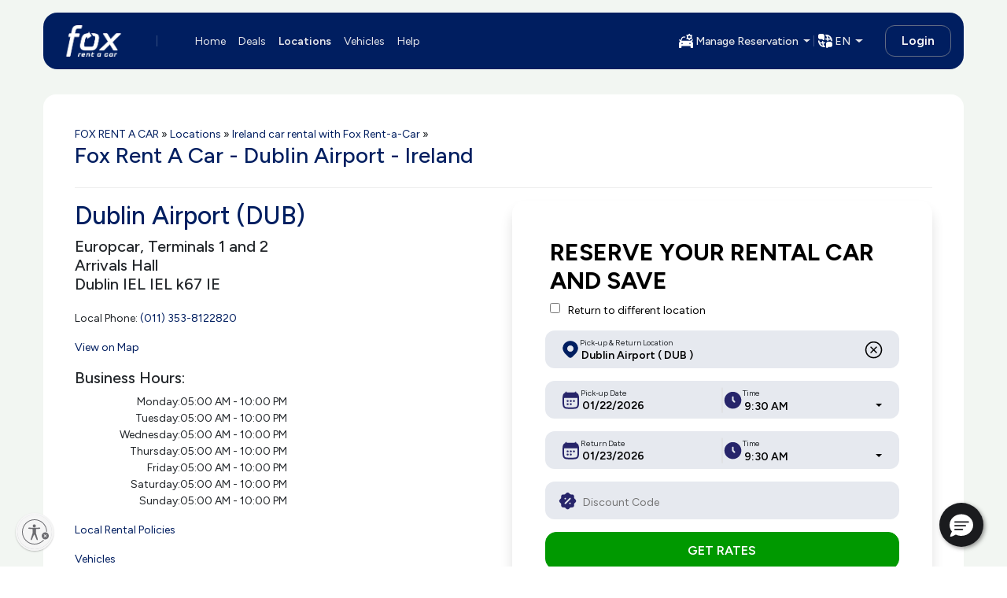

--- FILE ---
content_type: text/html;charset=utf-8
request_url: https://www.foxrentacar.com/en/locations/ireland/dublin-airport.html
body_size: 37999
content:

<!DOCTYPE HTML>
<html>
    <head>
<head>
      
    <meta name="viewport" content="width=device-width, initial-scale=1"/>
    <meta http-equiv="X-UA-Compatible" content="IE=edge"/>

    <meta http-equiv="content-language" content="en"/>
    <meta http-equiv="content-type" content="text/html; charset=UTF-8"/>
    <meta name="keywords"/>
    <meta name="description"/>
    
    
    
<link rel="stylesheet" href="/etc.clientlibs/foundation/clientlibs/main.min.css" type="text/css">
<script src="/etc.clientlibs/clientlibs/granite/jquery.min.js"></script>
<script src="/etc.clientlibs/clientlibs/granite/utils.min.js"></script>
<script src="/etc.clientlibs/clientlibs/granite/jquery/granite.min.js"></script>
<script src="/etc.clientlibs/foundation/clientlibs/jquery.min.js"></script>
<script src="/etc.clientlibs/foundation/clientlibs/shared.min.js"></script>
<script src="/etc.clientlibs/foundation/clientlibs/main.min.js"></script>



    
    <link href="/etc/designs/dotcom.css" rel="stylesheet" type="text/css"/>
</meta>
    
    </meta>
    </meta>
      
     
      
     
    
	        
    
    
    

    <!-- UsableNet Assistive Sticky Icon to Enable Accessibility -->
    <script id="usntA40start" src="https://a40.usablenet.com/pt/c/foxrentacar/cs-start" async></script>

    
    <meta name="google-translate-customization" content="a2937d1e0b8e46c2-a95ff9a245acf64b-g47316c99d8494aa7-13"/>

    
    <meta name="google-site-verification" content="S5lhQbm_DFfxkq0hzZrBSJLXJT7TBYAk9y58yuDbzRk"/>
    <meta name="facebook-domain-verification" content="b2ct3zbpmqgwd42mi04n6iton7ipbx"/>


    
    <meta name="msvalidate.01" content="36EB1A194C116E88B600C9EB1A332622"/>
    
    
    <meta name="robots" content="index, follow"/>

    
        
        <link rel="canonical" href="https://www.foxrentacar.com/en/locations/ireland/dublin-airport.html"/>

        
        
            <link rel="alternate" href="https://www.foxrentacar.com/en/locations/ireland/dublin-airport.html" hreflang="en-us"/>
            
        

        
    
    
    <link rel="stylesheet" href="/etc/designs/dotcom/clientlibs_base/css/bootstrap/bootstrap-5.3-fox.css" type="text/css"/>
    <link rel="stylesheet" href="/etc/designs/dotcom/clientlibs_base/css/bootstrap/bootstrap-custom-override.css" type="text/css"/>
    <link rel="stylesheet" href="/etc/designs/dotcom/clientlibs_base/css/main.css" type="text/css"/>

    
    
<link rel="stylesheet" href="/etc.clientlibs/clientlibs/granite/jquery-ui.min.css" type="text/css">
<link rel="stylesheet" href="/etc/designs/dotcom/clientlibs_base.min.css" type="text/css">



    
    <link rel="stylesheet" href="/etc/designs/dotcom/clientlibs_base/css/chosen.css" type="text/css"/>

	
    


    
    
</meta>

    <!-- /** favicons for all devices and browsers -->
    <link rel="icon" type="image/vnd.microsoft.icon" sizes="16x16 24x24 32x32 48x48 64x64" href="/etc/designs/dotcom/images/favicons/favicon.ico"/>
    <link rel="shortcut icon" type="image/vnd.microsoft.icon" sizes="16x16 24x24 32x32 48x48 64x64" href="/etc/designs/dotcom/images/favicons/favicon.ico"/>  
    <link rel="apple-touch-icon" sizes="48x48" href="/etc/designs/dotcom/images/favicons/favicon-48.png"/>
    <link rel="apple-touch-icon-precomposed" sizes="48x48" href="/etc/designs/dotcom/images/favicons/favicon-48.png"/>
    <link rel="apple-touch-icon" sizes="64x64" href="/etc/designs/dotcom/images/favicons/favicon-64.png"/>
    <link rel="apple-touch-icon" sizes="96x96" href="/etc/designs/dotcom/images/favicons/favicon-96.png"/>
    <link rel="apple-touch-icon" sizes="128x128" href="/etc/designs/dotcom/images/favicons/favicon-128.png"/>

    <!--    Change made based on suggestion from the SEO team ref : FOXWWW-1581-->
    <link rel="preload" href="/etc/designs/dotcom/clientlibs_base/fonts/glyphicons-halflings-regular.woff" as="font" type="font/woff" crossorigin/>
    <!--END-->

    	  
    <script src="https://weblink.tsdasp.net/requests/CCGuid.js" type="text/javascript" defer></script>

    <script type="text/javascript" src="/etc/designs/dotcom/clientlibs_base/js/chosen.jquery.js" defer></script>

    
    <title>Fox Rent A Car - Dublin Airport - Ireland</title>
</head>
<script defer="defer" type="text/javascript" src="https://rum.hlx.page/.rum/@adobe/helix-rum-js@%5E2/dist/rum-standalone.js" data-routing="env=prod,tier=publish,ams=Fox Rent-A-Car" integrity="" crossorigin="anonymous" data-enhancer-version="" data-enhancer-hash=""></script>
</head>
    <body><body>
	
    

        <script>(function(w,d,s,l,i){w[l]=w[l]||[];w[l].push({'gtm.start':new Date().getTime(),event:'gtm.js'});var f=d.getElementsByTagName(s)[0],j=d.createElement(s),dl=l!='dataLayer'?'&l='+l:'';j.async=true;j.src='//www.googletagmanager.com/gtm.js?id='+i+dl;f.parentNode.insertBefore(j,f);})(window,document,'script','dataLayer','GTM-PLFHTQ');</script>
        <noscript>
            <iframe src="//www.googletagmanager.com/ns.html?id=GTM-PLFHTQ" height="0" width="0" style="display:none;visibility:hidden">
            </iframe>
        </noscript>
        <input type="hidden" style="display: none;" id="project_version" name="project_version" value="8.4.19.2025_1226_194002_0007238051"/>
        <input type="hidden" style="display: none;" id="datalayer_version" name="datalayer_version" value="6.4"/>
    
    



    
    
        <input type="hidden" id="deeplinkpartner" name="deeplinkpartner" value="{&#34;partnername&#34;:&#34;Medina Test&#34;,&#34;partnercode&#34;:&#34;med01&#34;},{&#34;partnername&#34;:&#34;veInteractive&#34;,&#34;partnercode&#34;:&#34;veinter&#34;},{&#34;partnername&#34;:&#34;Kayak&#34;,&#34;partnercode&#34;:&#34;kayak&#34;},{&#34;partnername&#34;:&#34;Azure Digital&#34;,&#34;partnercode&#34;:&#34;azure_digital&#34;},{&#34;partnername&#34;:&#34;SkyScanner&#34;,&#34;partnercode&#34;:&#34;sky_scanner&#34;},{&#34;partnername&#34;:&#34;Smarter Travel&#34;,&#34;partnercode&#34;:&#34;smartertravel&#34;},{&#34;partnername&#34;:&#34;AutoRentals&#34;,&#34;partnercode&#34;:&#34;AutoRentals&#34;},{&#34;partnername&#34;:&#34;Intent Media&#34;,&#34;partnercode&#34;:&#34;TIINTME717&#34;},{&#34;partnername&#34;:&#34;Criteo&#34;,&#34;partnercode&#34;:&#34;TICRI0717&#34;},{&#34;partnername&#34;:&#34;Kayak&#34;,&#34;partnercode&#34;:&#34;TIKAY1017&#34;},{&#34;partnername&#34;:&#34;Rakuten&#34;,&#34;partnercode&#34;:&#34;TIRAK0318&#34;},{&#34;partnername&#34;:&#34;Kayak Canada&#34;,&#34;partnercode&#34;:&#34;kayakCA&#34;},{&#34;partnername&#34;:&#34;Fox&#34;,&#34;partnercode&#34;:&#34;FXEMAIL0419&#34;},{&#34;partnername&#34;:&#34;Fox&#34;,&#34;partnercode&#34;:&#34;FXMEDIA0419&#34;},{&#34;partnername&#34;:&#34;Fox&#34;,&#34;partnercode&#34;:&#34;FXADWORDS0419&#34;},{&#34;partnername&#34;:&#34;FRAC.com&#34;,&#34;partnercode&#34;:&#34;FXCOM1119&#34;},{&#34;partnername&#34;:&#34;Facebook Boost&#34;,&#34;partnercode&#34;:&#34;FBBPOST1219&#34;},{&#34;partnername&#34;:&#34;GayTravel.com&#34;,&#34;partnercode&#34;:&#34;GAYTRAVEL&#34;},{&#34;partnername&#34;:&#34;Liligo&#34;,&#34;partnercode&#34;:&#34;Liligo_1024&#34;},{&#34;partnername&#34;:&#34;Funex&#34;,&#34;partnercode&#34;:&#34;Funex_1024&#34;},{&#34;partnername&#34;:&#34;HTS (Hopper)&#34;,&#34;partnercode&#34;:&#34;HTSRES2025&#34;}"/>
    

    
    <input type="hidden" style="display:none;" id="country_code" name="country_code"/>
    <input type="hidden" style="display:none;" id="discount_code" name="discount_code"/>
    <input type="hidden" style="display:none;" id="class_code" name="class_code"/>
    <input type="hidden" style="display:none;" id="pickupLocation" name="pickupLocation"/>
    <input type="hidden" style="display:none;" id="dropOffLocation" name="dropOffLocation"/>
    <input type="hidden" style="display:none;" id="from_date" name="from_date"/>
    <input type="hidden" style="display:none;" id="from_time" name="from_time"/>
    <input type="hidden" style="display:none;" id="to_date" name="to_date"/>
    <input type="hidden" style="display:none;" id="to_time" name="to_time"/>
    <input type="hidden" style="display:none;" id="partner_code" name="partner_code"/>
    <div>
        <input type="hidden" style="display:none;" id="current_environment" value="prod"/>
    </div>
    

    
    <div class="container-fluid bg-general">
        <div class="d-flex shadow-bottom do-not-print flex-column" id="main-header"><style>
   body:not(:has(.home-page-reservation-form)) #main-header {
        position: sticky;
        top: 0;
        z-index: 1020;
        background: transparent;
        transition: all 0.3s ease-in-out;
    }

    body:not(:has(.home-page-reservation-form)) #main-header::before {
        content: "";
        position: absolute;
        top: 0; left: 0; right: 0; bottom: 0;
        backdrop-filter: blur(10px);
    }

    body:has(.home-page-reservation-form) .scrolled #main-navbar {
        padding-top: 1rem;
        padding-bottom: 1rem;
        backdrop-filter: blur(5px);
        background: linear-gradient(#F2F6F2 0%, #F2F6F200 100%);
    }

    body:has(.home-page-reservation-form) #main-header {
        position: sticky;
        top: 0;
        z-index: 1020;
        transition: all 0.3s ease-in-out;
        backdrop-filter: blur(5px);
        background: linear-gradient(#F2F6F2 0%, #F2F6F200 100%);
    }

    .w-33 {
        width: 33.333%;
    }

    .star-award-icon {
        color: var(--Prev-primary-6);
        fill: currentColor;
    }

    .star-award-icon:hover {
        color: var(--Primary-primary-6)
    }
</style>

<div id="main-navbar" class="container-xl px-0 pt-4">
    <style>
    /* Root Variables for Custom Colors */
    :root {
        --Neutral-white-1: #ffffff;
        --navbar-bg-light: #ffffff;
        --navbar-bg-gradient: linear-gradient(to bottom, #ffffff 0%, #ffffff 50%, #f7f7f7 51%, #f4f4f4 100%);
        --navbar-active-bg: #f9e89d;
        --navbar-active-gradient: linear-gradient(to bottom, #f9e89d 0%, #fceead 50%, #fde04e 51%, #fcec99 100%);
        --navbar-text-color: #28256a;
        --Black-black-4: #606C84;
    }
    /* Custom border-radius utility */
    .rounded-custom-20 {
        border-radius: 1.25rem;
    }
        /* Override active and hover link properties, excluding offcanvas navbar */
        :not(.offcanvas-body) > .navbar-nav, :not(.offcanvas-nav-bar-dropdown) &.navbar-nav {
            .nav-link, .nav-item.active {
                position: relative;
            }
            /* Common styles for active and hover underline */
            .nav-link::before,
            .nav-link::after {
                content: '';
                opacity: 0;
                transition: opacity 0.3s ease-in-out;
                height: 0.0625rem;
                width: 85%;
                background-color: white;
                position: absolute;
                bottom: 0.5375rem;
                left: 0.3125rem;
            }

            /* Active link underline */

            .nav-item.active .nav-link::before {
                opacity: 1;
            }

            /* Hover effect */

            .nav-link:hover::after {
                opacity: 1;
            }
    }
    /* Custom button styling */
    .btn-outline-light.custom-btn-login {
        padding: 0.5rem 1.25rem !important;
        border-radius: 0.75rem !important;
        border: 1px solid var(--Black-black-4) !important;
        font-style: normal !important;
        font-weight: 600 !important;
        line-height: 1.375rem !important; /* 150% */
        &:hover{
            border: 1px solid var(--Neutral-white-1) !important;
        }
    }
    /* Smaller Screen-specific changes */
    @media (max-width: 991px) {
        .btn-outline-light.custom-btn-login {
            padding: 0.375rem 1rem !important;
            border-radius: 0.75625rem !important;
            font-size: 0.875rem !important;
            line-height: 1.125rem !important;
        }
    }
</style>



<nav class="navbar navbar-expand-lg bg-primary-6 rounded-custom-20 d-none d-lg-block p-0">
    <div class="form-skeleton bg-primary-6 rounded-custom-20 skeleton p-4 ps-6" style="min-height: 72px">
    </div>
    <div class="form-content container p-4 ps-6 d-none">
        <div class="navbar-brand me-0 gtm_header_logo_click p-0">
        <a href="/en.html">

            <img src="/content/dam/fox-rent-a-car/en/logos1/logo_700px_highres.png" alt="Home" title="Fox_Logo" class="img-responsive">
        </a>
        
</div>
        <div class="vr border border-end-0 align-self-center mx-4 mx-lg-8 mx-xl-10"></div>
        <div class="collapse navbar-collapse justify-content-start">
            <ul class="navbar-nav gap-4">
                <li class="nav-item ">
                    <a class="nav-link text-dark-1" aria-current="page" href="/en.html"> Home</a>
                </li>
                
                    
                        <li class="nav-item gtm_navbar_click ">
                            
                            
                                <a class="nav-link text-dark-1 " href="/en/deals.html">
                                    Deals
                                </a>
                            
                        </li>
                    
                
                    
                        <li class="nav-item gtm_navbar_click active fw-semibold">
                            
                            
                                <a class="nav-link text-dark-1 active fw-semibold" href="/en/locations.html">
                                    Locations
                                </a>
                            
                        </li>
                    
                
                    
                        <li class="nav-item gtm_navbar_click ">
                            
                            
                                <a class="nav-link text-dark-1 " href="/en/vehicles.html">
                                    Vehicles
                                </a>
                            
                        </li>
                    
                
                    
                        <li class="nav-item gtm_navbar_click ">
                            
                            
                                <a class="nav-link text-dark-1 " href="/en/customer-service.html">
                                    Help
                                </a>
                            
                        </li>
                    
                
                
                
            </ul>
            <ul class="navbar-nav d-flex align-items-center justify-content-end flex-grow-1">

	<!-- Manage Reservation Dropdown -->
	<li class="d-flex align-items-center gap-4 me-lg-6">
		<div class="dropdown">
			<button type="button" class="btn dropdown-toggle d-flex align-items-center gap-2 text-dark-1 px-1 border-0" id="dropdownMenuButton" data-bs-toggle="dropdown" aria-haspopup="true" aria-expanded="false">
				<img src="/etc/designs/dotcom/images/header/manage-res-icon-new.svg" alt="Manage reservation (view/edit/cancel/extend)"/>
				<span id="manage-reservation-header">Manage Reservation</span>
			</button>

			<ul class="dropdown-menu manage-reservation" aria-labelledby="dropdownMenuButton">
				<li>
					<a class="dropdown-item gtm_header_click cursor-pointer" data-bs-toggle="modal" data-bs-target="#manage_reservation_modal" data-title="Manage Reservation">
						<img class="clock-icon" src="/etc/designs/dotcom/images/header/eye-res-icon.svg" alt="View Reservation"/>
						View Reservation
					</a>
				</li>
		
				<li>
					<a class="dropdown-item gtm_header_click cursor-pointer" data-bs-toggle="modal" data-bs-target="#manage_reservation_modal" data-title="Manage Reservation">
						<img class="clock-icon" src="/etc/designs/dotcom/images/header/pencil-edit-res-icon.svg" alt="Edit Reservation"/>
						Edit Reservation
					</a>
				</li>
			
				<li>
					<a class="dropdown-item gtm_header_click cursor-pointer extend-current-rental" href="#">
						<img class="clock-icon" src="/etc/designs/dotcom/images/header/arrow-horizontal-extend-res-icon.svg" alt="Extend Reservation"/>
						Extend Reservation
					</a>
				</li>
			
				<li>
					<a class="dropdown-item gtm_header_click cursor-pointer" data-bs-toggle="modal" data-bs-target="#manage_reservation_modal" data-title="Manage Reservation">
						<img class="clock-icon" src="/etc/designs/dotcom/images/header/cancel-circle-res-icon.svg" alt="Cancel Reservation"/>
						Cancel Reservation
					</a>
				</li>
			</ul>
		</div>

		<!-- Vertical Divider -->
		<div class="vr align-self-center bg-white"></div>
		<div class="dropdown">
			<button type="button" class="btn dropdown-toggle d-flex align-items-center gap-2 text-dark-1 px-1 border-0" id="localeDropDown" data-bs-toggle="dropdown" aria-haspopup="true" aria-expanded="false">
				<img src="/etc/designs/dotcom/images/header/locale-icon-new.svg" alt="Locale for browsing this site"/>
				<span id="localeText">EN</span>
			</button>

			<ul class="dropdown-menu locale-menu border-0" aria-labelledby="localeDropDown">
				<div>
					<li>
						
							<label class="dropdown-item gtm_header_click cursor-pointer d-flex align-items-center">
								<input type="radio" name="language-desktop" value="en" class="me-2 lang-selector" data-url="/content/fox-rent-a-car/en/locations/ireland/dublin-airport.html"/>
								English
							</label>
						
					</li>
					
						
					
				</div>
			</ul>
		</div>

	</li>
</ul>


<script>
	$(document).ready(function () {
	  const defaultLang = 'en';
	  const currentLang = (localStorage.getItem('activeLang') || defaultLang).toLowerCase();
  
	  function syncRadios(lang) {
		$('.lang-selector').each(function () {
		  const match = $(this).val().toLowerCase() === lang;
		  $(this).prop('checked', match)[0].checked = match;
		  $(this).closest('label, .form-check').toggleClass('active-lang', match);
		});
	  }
  
	  syncRadios(currentLang);
  
	  $('.lang-selector').on('change', function () {
		const selectedLang = $(this).val().toLowerCase();
		const targetUrl = $(this).data('url');
		localStorage.setItem('activeLang', selectedLang);
		syncRadios(selectedLang);
		if (targetUrl && targetUrl !== '#' && !window.location.href.includes(targetUrl)) {
		  window.location.href = targetUrl;
		}
	  });
	});
  </script>

            
            <div class="row">
                <div class="login-logout text-end col-12 align-self-center">
                    <div class="text-end j-login-button d-none" id="login">
                        <a data-bs-toggle="modal" data-bs-target="#login-modal" data-title="Login" class="btn btn-outline-light custom-btn-login gtm_header_click position-relative d-inline-flex justify-content-center">Login</a>
                    </div>
                    <div class="text-end text-dark-1 d-none" id="signout">
                        <ul class="nav navbar-nav justify-content-end nav-profile">
                            <li class="dropdown">
                                <a href="#" class="btn dropdown-toggle align-items-center text-dark-1 text-wrap text-break" data-bs-toggle="dropdown" aria-expanded="false">
                                    <strong id="loggedin_user_first_name">Signout</strong>
                                    <!--                                        <span class="caret"></span>-->
                                </a>
                                <ul class="dropdown-menu dropdown-menu-end text-primary profile-dropdown">
                                    <li>
                                        <div class="navbar-login p-4">
                                            <div class="d-flex align-items-center">
                                                <div class="me-4">
                                                    <span class="glyphicon glyphicon-user icon-size"></span>
                                                </div>
                                                <div>
                                                    <p class="fw-bold mb-1" id="loggedin_user_name"></p>
                                                    <p class="small mb-0">
                                                        <span id="loggedin_user_email"></span><br/>
                                                        Fox Rewards #: <span id="fox_rewards_number"></span>
                                                    </p>
                                                </div>
                                            </div>
                                        </div>
                                    </li>
                                    <li>
                                        <hr class="dropdown-divider"/>
                                    </li>
                                    <li><a id="link_my_profile" href="#" class="dropdown-item">My Profile</a></li>
                                    <li><a id="link_my_rewards" href="#" class="dropdown-item">My Rewards
                                        (<span id="loggedin_user_reqard_points">0</span>)</a></li>
                                    <li><a id="link_my_credits" href="#" class="dropdown-item">My Credits (
                                        <span id="loggedin_user_credit_balance">$0.00</span> )</a></li>
                                    <li><a id="link_my_past_reservations" href="#" class="dropdown-item">Past
                                        Reservations</a></li>
                                    <li>
                                        <hr class="dropdown-divider"/>
                                    </li>
                                    <li>
                                        <div class="text-center p-2">
                                            <a id="signoutLink" data-bs-toggle="modal" data-title="Signout" class="fw-bold text-decoration-none" href="#">
                                                Signout
                                            </a>
                                        </div>
                                    </li>
                                </ul>
                            </li>
                        </ul>
                    </div>
                </div>
            </div>
        </div>
    </div>
</nav>



<style>
    .opacity-background {
        position: absolute;
        inset: 0;
        width: 100%;
        height: 6rem;
        background: #309771;
    }

    .confirm-reservation-header {
        width: calc(100% + 2rem);
        padding-bottom: 1rem;
        margin-inline: -1rem;
        padding-inline: 1rem;
    }

    .confirm-reservation-content {
        margin-top: -6rem;
    }

    .confirm-reservation-content .container-xl {
        max-width: 100% !important;
    }

    #navbarSupportedMobileContent {
        height: 100vh;
    }
    /* Offcanvas Navbar Dropdown Menu Styles */
    .offcanvas-nav-bar-dropdown {
        .dropdown-item {
            display: flex;
            padding: 0.75rem 1rem;
            align-items: center;
            gap: 0.75rem;
            border-radius: 0.75rem;
            background: #F4F6F8 !important;
            cursor: pointer;
            margin-bottom: 0.5rem !important;
            font-family: "Figtree";
        }
    }

    @media screen and (min-width: 992px) {
        .opacity-background {
            height: 6.5rem;
        }
    }

    /* Adjust spacing between dropdown text and arrow in offcanvas mode */
    @media (max-width: 991px) {
        .offcanvas-nav-bar-dropdown .dropdown {
            #dropdownProfileMenuButton.dropdown-toggle::after {
                margin-left: 5.5rem !important;
            }

            #dropdownManageResMenuButton.dropdown-toggle::after {
                margin-left: 9.5rem !important;
            }

            #localeDropDownOffCanvas.dropdown-toggle::after {
                margin-left: 16.3rem !important;
            }
        }
    }

    @media (max-width: 400px) {
        .offcanvas-nav-bar-dropdown .dropdown {
            #dropdownProfileMenuButton.dropdown-toggle::after {
                margin-left: 4rem !important;
            }

            #dropdownManageResMenuButton.dropdown-toggle::after {
                margin-left: 7rem !important;
            }

            #localeDropDownOffCanvas.dropdown-toggle::after {
                margin-left: 13.5rem !important;
            }

        }
    }

    @media (max-width: 360px) {
        .offcanvas-nav-bar-dropdown .dropdown {
            #dropdownProfileMenuButton.dropdown-toggle::after {
                margin-left: 2rem !important;
            }

            #dropdownManageResMenuButton.dropdown-toggle::after {
                margin-left: 6.5rem !important;
            }

            #localeDropDownOffCanvas.dropdown-toggle::after {
                margin-left: 13.5rem !important;
            }
        }
    }

    /* Offcanvas container max-width 95% */
    .mw-95 {
        max-width: 95% !important;
    }

    /* Custom navbar brand image */
    .navbar-brand img {
        max-width: 5rem;
    }
</style>
<!-- Template to render users initials avatar -->


<nav class="navbar navbar-expand-lg bg-primary-6 rounded-custom-20 d-lg-none p-0">
    <div class="form-skeleton bg-primary-6 rounded-custom-20 skeleton w-100 py-2" style="min-height: 66px">
    </div>
</nav>

<nav class="form-content navbar navbar-expand-lg bg-primary-6 rounded-custom-20 d-lg-none d-none">
    
    
    <div class="container justify-content-start">
        <div id="logo-header" class="d-flex">
            <button class="navbar-toggler hamburger-menu" type="button" data-bs-toggle="offcanvas" data-bs-target="#navbarSupportedMobileContent" aria-controls="navbarSupportedMobileContent" aria-expanded="false" aria-label="Toggle navigation" data-open-from="hamburger">
                <img src="/etc/designs/dotcom/images/header/navbar-toggler-icon.svg" alt="menu"/>
            </button>
            <div class="navbar-brand me-0 gtm_header_logo_click">
        <a href="/en.html">

            <img src="/content/dam/fox-rent-a-car/en/logos1/logo_700px_highres.png" alt="Home" title="Fox_Logo" class="img-responsive">
        </a>
        
</div>
        </div>
        <div id="back-btn-header" class="d-none" style="min-height: 50px">
            <a href="/en/locations/ireland/dublin-airport.html" id="back-btn-current-page" class="align-self-center">
                <img alt="arrow-left" src="/etc/designs/dotcom/images/common/arrow-left-02-white.svg"/>
            </a>
            <h5 class="caption-current-page align-self-center text-white ps-4 mb-0"></h5>
        </div>
        
        <div class="row flex-grow-1 justify-content-end">
            <div class="login-logout text-end col-12 align-self-center">
                <div class="text-end j-login-button d-none" id="loginmob">
                    <a data-bs-toggle="modal" data-bs-target="#login-modal" data-title="Login" class="btn btn-outline-light custom-btn-login gtm_header_click position-relative d-inline-flex justify-content-center">Login</a>
                </div>
                <div class="d-flex j-user-profile-avatar justify-content-end d-none" id="userloginmob">
                        <button class="navbar-toggler p-0" type="button" data-bs-toggle="offcanvas" data-bs-target="#navbarSupportedMobileContent" aria-controls="navbarSupportedMobileContent" aria-expanded="false" aria-label="Toggle navigation" data-open-from="avatar">
                                
    <span class="j-users_initial_avatar rounded-circle border border-dark-1 bg-primary-2 fw-semibold text-dark-10 padding-6px border-2 font-size-14"></span>

<!--                            //If customer have image    -->
<!--                            <img class="bg-dark-1 rounded-circle p-2" src="/etc/designs/dotcom/images/header/profile-icon.svg" alt="profile">-->
                        </button>
                </div>
            </div>
        </div>
        
        <div class="offcanvas offcanvas-start bg-general pt-4" id="navbarSupportedMobileContent" aria-labelledby="navbarSupportedMobileContentLabel">
            <div class="offcanvas-header bg-primary-6 rounded-custom-20 gap-2 py-2 mx-4 d-lg-none">
                <div data-bs-theme="dark">
                    <button type="button" class="btn-close m-0" data-bs-dismiss="offcanvas" aria-label="Close"></button>
                </div>
                <div class="navbar-brand me-0 gtm_header_logo_click">
        <a href="/en.html">

            <img src="/content/dam/fox-rent-a-car/en/logos1/logo_700px_highres.png" alt="Home" title="Fox_Logo" class="img-responsive">
        </a>
        
</div>
            </div>
            <div class="offcanvas-body">
                
                <ul id="signout-offcanvas-with-profile" class="offcanvas-nav-bar-dropdown py-2 px-5 rounded-4 bg-white nav navbar-nav text-dark-5 mb-4">
                    <li class="nav-item dropdown">
                        <button type="button" class="nav-link dropdown-toggle d-flex align-items-center gap-2 text-dark-1 text-dark-5" id="dropdownProfileMenuButton" data-bs-toggle="dropdown" aria-haspopup="true" aria-expanded="false">
                            <div class="d-flex align-items-center gap-3">
                                <div>
                                    
    <span class="j-users_initial_avatar rounded-circle border border-dark-1 bg-primary-2 fw-semibold text-dark-10 p-2 border-3 display-st-3"></span>

                                </div>
                                <div class="d-flex flex-column text-start">
                                    <p class="fs-6 fw-semibold m-0" id="loggedin_user_name_offcanvas"></p>
                                    <span id="loggedin_user_email_offcanvas" class="small"></span>
                                    <p class="fw-medium m-auto m-0" style="font-size: 0.875rem">
                                        Fox Rewards #: <span id="fox_rewards_number_offcanvas"></span>
                                    </p>

                                </div>
                            </div>
                        </button>
                        <ul class="dropdown-menu text-dark-5 border-0 ">
                            <li><a id="link_my_profile_offcanvas" href="#" class="dropdown-item"><img src="/etc/designs/dotcom/images/header/user-icon.svg" alt="reward"/>My
                                    Profile</a></li>
                            <li>
                                <a id="link_my_rewards_offcanvas" href="#" class="dropdown-item"><img src="/etc/designs/dotcom/images/header/reward-icon.svg" alt="reward"/> My
                                    Rewards (<span id="loggedin_user_reqard_points_offcanvas">0</span>)</a>
                            </li>
                            <li><a id="link_my_credits_offcanvas" href="#" class="dropdown-item"><img src="/etc/designs/dotcom/images/header/dollar-circle-icon.svg" alt="reward"/>My Credits (<span id="loggedin_user_credit_balance_offcanvas">$0.00</span>)</a></li>
                            <li><a id="link_my_past_reservations_offcanvas" href="#" class="dropdown-item"><img src="/etc/designs/dotcom/images/header/res-history-icon.svg" alt="reward"/>Past
                                    Reservations</a></li>
                            <li>
                                <hr class="dropdown-divider"/>
                            </li>
                            <li>
                                <div class="text-center p-2">
                                    <a id="signoutLink" data-bs-toggle="modal" data-title="Signout" class="fw-bold text-decoration-none" href="#">
                                        Signout
                                    </a>
                                </div>
                            </li>
                        </ul>
                    </li>
                </ul>
                
                <ul id="primary-nav" data-nav="primary" class="navbar-nav box-shadow-4-6-0-0-dark p-4 bg-white gap-1 rounded-custom-24">
                    <li class="nav-item text-dark-5 w-100 px-4 py-2 ">
                        <a class="nav-link " aria-current="page" href="/en.html"> Home</a>
                    </li>
                    
                        
                            <li class="nav-item text-dark-5 w-100 px-4 py-2 border-top gtm_navbar_click ">
                                
                                
                                    <a class="nav-link " href="/en/deals.html">
                                        Deals
                                    </a>
                                
                            </li>
                        
                    
                        
                            <li class="nav-item text-dark-5 w-100 px-4 py-2 border-top gtm_navbar_click active bg-dark-6 rounded-3 fw-semibold">
                                
                                
                                    <a class="nav-link active text-dark-1 fw-semibold" href="/en/locations.html">
                                        Locations
                                    </a>
                                
                            </li>
                        
                    
                        
                            <li class="nav-item text-dark-5 w-100 px-4 py-2 border-top gtm_navbar_click ">
                                
                                
                                    <a class="nav-link " href="/en/vehicles.html">
                                        Vehicles
                                    </a>
                                
                            </li>
                        
                    
                        
                            <li class="nav-item text-dark-5 w-100 px-4 py-2 border-top gtm_navbar_click ">
                                
                                
                                    <a class="nav-link " href="/en/customer-service.html">
                                        Help
                                    </a>
                                
                            </li>
                        
                    
                </ul>
                
                
                
                <ul id="manage-reservation-dropdown-nav" data-nav="manage-reservation-dropdown" class="offcanvas-nav-bar-dropdown py-2 px-5 rounded-4 bg-white navbar-nav mt-6 mb-4">
                    <li class="nav-item dropdown">
                        <button type="button" class="nav-link dropdown-toggle d-flex align-items-center gap-2 text-dark-1 text-dark-5" id="dropdownManageResMenuButton" data-bs-toggle="dropdown" aria-haspopup="true" aria-expanded="false">
                            <img src="/etc/designs/dotcom/images/header/manage-res-icon-new-dark.svg" alt="Manage reservation (view/edit/cancel/extend)"/>
                            <span id="manage-reservation-header-offcanvas">Manage Reservation</span>
                        </button>

                        <ul class="dropdown-menu j-manage-reservation border-0" aria-labelledby="dropdownMenuButton">
                            <li>
                                <a class="dropdown-item gtm_header_click cursor-pointer" data-bs-toggle="modal" data-bs-target="#manage_reservation_modal" data-title="Manage Reservation">
                                    <img class="clock-icon" src="/etc/designs/dotcom/images/header/eye-res-icon.svg" alt="View Reservation"/>
                                    View Reservation
                                </a>
                            </li>
                            <li>
                                <a class="dropdown-item gtm_header_click cursor-pointer" data-bs-toggle="modal" data-bs-target="#manage_reservation_modal" data-title="Manage Reservation">
                                    <img class="clock-icon" src="/etc/designs/dotcom/images/header/pencil-edit-res-icon.svg" alt="Edit Reservation"/>
                                    Edit Reservation
                                </a>
                            </li>
                            <li>
                                <a class="dropdown-item gtm_header_click cursor-pointer extend-current-rental" href="#">
                                    <img class="clock-icon" src="/etc/designs/dotcom/images/header/arrow-horizontal-extend-res-icon.svg" alt="Extend Reservation"/>
                                    Extend Reservation
                                </a>
                            </li>
                            <li>
                                <a class="dropdown-item gtm_header_click cursor-pointer" data-bs-toggle="modal" data-bs-target="#manage_reservation_modal" data-title="Manage Reservation">
                                    <img class="clock-icon" src="/etc/designs/dotcom/images/header/cancel-circle-res-icon.svg" alt="Cancel Reservation"/>
                                    Cancel Reservation
                                </a>
                            </li>
                        </ul>
                    </li>
                </ul>
                
                <ul id="language-dropdown-nav" data-nav="language-dropdown" class="locale-menu offcanvas-nav-bar-dropdown py-2 px-5 rounded-4 bg-white navbar-nav mt-6 mb-4">
                    <li class="nav-item dropdown">
                        <button type="button" class="nav-link dropdown-toggle d-flex align-items-center gap-2 text-dark-1 text-dark-5" id="localeDropDownOffCanvas" data-bs-toggle="dropdown" aria-haspopup="true" aria-expanded="false">
                            <img src="/etc/designs/dotcom/images/header/locale-icon-new-dark.svg" alt="Locale for browsing this site"/>
                            <span id="localeTextOffcanvas">EN</span>
                        </button>
                        <ul class="dropdown-menu border-0" aria-labelledby="localeDropDownOffCanvas">
                            <div>
                                <li class="language-item">
                                    
                                        <label class="dropdown-item gtm_header_click cursor-pointer d-flex align-items-center">
                                            <input type="radio" name="language-mobile" value="en" class="me-2 lang-selector" data-url="/content/fox-rent-a-car/en/locations/ireland/dublin-airport.html"/>
                                            English
                                        </label>
                                    
                                </li>
                                
                                    
                                
                            </div>
                        </ul>
                    </li>
                </ul>
                
                <div class="row">
                    <div class="login-logout col-lg-none col-12 align-self-center">
                        <div class="text-end j-login-button d-none" id="loginmoboffcanvas">
                            <a data-bs-toggle="modal" data-bs-target="#login-modal" data-title="Login" class="btn btn-primary gtm_header_click w-100">Login</a>
                        </div>
                        <div class="text-end text-dark-1 d-none" id="signoutoffcanvas">
                            <div class="text-center p-2">
                                <a id="signoutLink" data-bs-toggle="modal" data-title="Signout" class="btn btn-lg btn-outline-danger w-100 border-dark-2" href="#">
                                    Signout
                                </a>
                            </div>
                        </div>
                    </div>
                </div>
            </div>
        </div>
    </div>
</nav>

<script type="text/javascript">
    $(document).ready(function () {
        const $backBtnHeader = $('#back-btn-header');
        const $logoHeader = $('#logo-header');
        const $backBtn = $('#back-btn-current-page');
        const $caption = $('.caption-current-page');
        const hamburgerMenu = $('.hamburger-menu');
        const $selectAddOnHeader = $('#selectAddonsHeader');

        function updateBackButtonUI() {
            const hash = window.location.hash;
            const currentPage = window.location.pathname.split('/').pop();
            const isConfirmReservation = currentPage === 'confirm-reservation.html';

            let title = "";
            let backClass = "";
            let backClassesToRemove = [];

            switch (hash) {
                case "#step2":
                    title = "Reserve A Car";
                    backClass = "back-to-home-page";
                    backClassesToRemove = ["back-to-vehicle-page", "back-to-addons-page"];
                    break;

                case "#step3":
                    title = "Select Add-Ons";
                    backClass = "back-to-vehicle-page";
                    backClassesToRemove = ["back-to-home-page", "back-to-addons-page"];
                    $selectAddOnHeader.removeClass('d-none');
                    break;

                case "#confirm":
                    title = "Checkout";
                    backClass = "back-to-addons-page";
                    backClassesToRemove = ["back-to-vehicle-page", "back-to-home-page"];
                    break;

                default:
                    // Handle non-hash states
                    if (isConfirmReservation) {
                        $backBtn.attr('class', 'd-none');
                        $caption.text("Confirmation");
                        $logoHeader.removeClass("d-flex").addClass("d-none");
                        $backBtnHeader.removeClass("d-none").addClass("d-flex");
                        $('#main-navbar').addClass('confirm-reservation-navbar');
                        $('#main-header').addClass('confirm-reservation-header');
                        $('.j-opacity-background').addClass('opacity-background')
                        $('.j-confirm-reservation-content').removeClass('pt-5 pt-lg-8').addClass('confirm-reservation-content');
                    } else {
                        $backBtnHeader.removeClass("d-flex").addClass("d-none");
                        $logoHeader.removeClass("d-none").addClass("d-flex");
                        hamburgerMenu.show();
                        switchToContent();
                        $selectAddOnHeader.addClass("d-none");
                    }
                    return;
            }

            // Show back button with updated title and classes
            $backBtn.removeClass(backClassesToRemove.join(' ')).addClass(backClass);
            $caption.text(title);
            $logoHeader.removeClass("d-flex").addClass("d-none");
            $backBtnHeader.removeClass("d-none").addClass("d-flex");
        }

        // Run once on load and again on hash change
        setTimeout(updateBackButtonUI, 100);
        window.addEventListener('hashchange', updateBackButtonUI);
    });

    // Script to control user profile dropdown
    let openFrom = null;
    let $dropdown = $('.offcanvas-nav-bar-dropdown .dropdown-menu');
    // Detect which button triggered the offcanvas
    $('[data-bs-toggle="offcanvas"]').on('click', function () {
        openFrom = $(this).data('open-from');
    });

    // When offcanvas is shown
    $('#navbarSupportedMobileContent').on('shown.bs.offcanvas', function () {
        if (openFrom === 'avatar') {
            $dropdown.addClass('show');
        } else {
            $dropdown.removeClass('show');
        }
    });

    // When offcanvas is hidden
    $('#navbarSupportedMobileContent').on('hidden.bs.offcanvas', function () {
        $dropdown.removeClass('show');
    });
</script>



    <div class="form-content d-none">
        <div id="selectAddonsHeader" class="d-none">
        </div>
    </div>
</div>

<script type="text/javascript">
    $(document).ready(function () {
        // Start: Accessibility and chat messaging Icon Visibility Logic Enhancement only for Mobile
        let idleTimers = {};
        function isMobile() {
            return window.matchMedia("(max-width: 991px)").matches; // Adjust breakpoint as needed
        }

        function waitForDOMElement(selector, callback, interval = 100) {
            const timer = setInterval(() => {
                const $element = $(selector);
                if ($element.length) {
                    clearInterval(timer);
                    callback($element);
                }
            }, interval);
        }

        function toggleControl($element) {
            if ($(window).scrollTop() <= 10) {
                $element.fadeIn(); // Show if at the top
            } else {
                $element.fadeOut(); // Hide on scroll
            }
        }

        function resetIdleTimer($element, selector) {
            clearTimeout(idleTimers[selector]);
            idleTimers[selector] = setTimeout(() => {
                $element.fadeIn();
            }, 20000); // 20 seconds
        }
        // Handle scroll and activity events
        function handleMobileControlVisibilityOnScrollAndIdle($element, selector) {
            $(window).on("scroll", () => {
                toggleControl($element);
                resetIdleTimer($element, selector);
            });

            $("body").on("keydown touchstart touchmove", () => {
                $element.fadeOut();
                resetIdleTimer($element, selector);
            });
        }

        // Initialization
        if (isMobile()) {
            ["#usntA40Link", "#embeddedMessagingConversationButton"].forEach(selector => {
                waitForDOMElement(selector, ($element) => {
                    handleMobileControlVisibilityOnScrollAndIdle($element, selector);
                });
            });
        }
        // End: Accessibility Icon Visibility Logic Enhancement only for Mobile

        // Handle scrolling logic for the navbar
        $(window).on("scroll", function () {
            if ($(this).scrollTop() > 16) { /* The number 16 represents the scroll position in pixels from the top of the page. */
                $("#main-header").addClass("scrolled");
            } else {
                $("#main-header").removeClass("scrolled");
            }
        });
        $('.extend-current-rental').attr('href', '/content/fox-rent-a-car/' + getLocale() + '/my-fox/extend.html');
        $('#login a').each(function () {
            if ($(this).text().trim().length < 10) {
                $(this).addClass('px-md-4 px-lg-6');
            }
        });
    });
    // Trigger Login Modal while URL is matched
    window.addEventListener('load', function () {
            const loginHash = '#user-login';
            // Check if user is not logged in
            let isAlreadyLogin = true;
            if (typeof(Storage) !== "undefined" && !lscache.get("userProfile")) {
                isAlreadyLogin = false;
            }

        if (!window.location.hash || window.location.hash !== loginHash || isAlreadyLogin) {
                return; // Exit early if hash doesn't match Or user is not logged in
            }

            // Now safe to continue if URL ends with '#user-login'
            const currentPage = window.location.pathname.split('/').pop();
            const isHomePage = ['en.html', 'es.html'].includes(currentPage);
            if (window.location.hash.includes(loginHash)) {
                const modalEl = document.getElementById('hp-login');
                if (modalEl && typeof bootstrap !== 'undefined') {
                    const modalInstance = new bootstrap.Modal(modalEl);
                    modalInstance.show();
                }
            }
    });
</script>
</div>
        <div class="j-opacity-background"></div>
        <div class="d-flex pt-5 pt-lg-8 j-confirm-reservation-content">
                <div class="container-xl px-0"><style>
    .page-title > h1 {
        font-size: 28px !important;
    }

    .confirm-reservation {
        overflow-x: hidden;
        margin: 0 -1rem;
    }
</style>



<div class="row">
    
    <div class="col-12">
        <div class="w-100 bg-white p-2 p-lg-10 rounded-4">
            

                <!-- <p>com.day.cq.wcm.scripting.impl.WCMBindingsValuesProvider$ScriptingValueMap@6304b52c : JcrPropertyMap [node=Node[NodeDelegate{tree=/content/fox-rent-a-car/en/locations/ireland/dublin-airport/jcr:content: { jcr:primaryType = cq:PageContent, jcr:mixinTypes = [mix:versionable], jcr:title = Dublin Airport, jcr:versionHistory = 5463803f-c4fe-41e8-9841-f8e2d8f8c808, cq:template = /apps/dotcom/templates/contentpage, robotsIndex = index, follow, jcr:predecessors = [817d7cf7-adbb-41bd-bdd1-802dcec0a6a1], jcr:created = 2023-04-19T18:16:47.282-07:00, cq:lastModified = 2023-04-19T18:16:31.108-07:00, jcr:baseVersion = 817d7cf7-adbb-41bd-bdd1-802dcec0a6a1, jcr:isCheckedOut = true, pageTitle = Fox Rent A Car - Dublin Airport - Ireland, jcr:uuid = da219338-d959-42b1-80d2-6233dce0b93c, sling:resourceType = dotcom/components/page/contentpage, centerParsys = { ... }, image = { ... }}}], values={jcr:title=Dublin Airport, jcr:primaryType=cq:PageContent, jcr:mixinTypes=[Ljava.lang.String;@148aa179, jcr:versionHistory=5463803f-c4fe-41e8-9841-f8e2d8f8c808, cq:template=/apps/dotcom/templates/contentpage, robotsIndex=index, follow, jcr:predecessors=[Ljava.lang.String;@6b6941cb, jcr:created=java.util.GregorianCalendar[time=1681953407282,areFieldsSet=true,areAllFieldsSet=true,lenient=false,zone=sun.util.calendar.ZoneInfo[id=&#34;GMT-07:00&#34;,offset=-25200000,dstSavings=0,useDaylight=false,transitions=0,lastRule=null],firstDayOfWeek=1,minimalDaysInFirstWeek=1,ERA=1,YEAR=2023,MONTH=3,WEEK_OF_YEAR=16,WEEK_OF_MONTH=4,DAY_OF_MONTH=19,DAY_OF_YEAR=109,DAY_OF_WEEK=4,DAY_OF_WEEK_IN_MONTH=3,AM_PM=1,HOUR=6,HOUR_OF_DAY=18,MINUTE=16,SECOND=47,MILLISECOND=282,ZONE_OFFSET=-25200000,DST_OFFSET=0], cq:lastModified=java.util.GregorianCalendar[time=1681953391108,areFieldsSet=true,areAllFieldsSet=true,lenient=false,zone=sun.util.calendar.ZoneInfo[id=&#34;GMT-07:00&#34;,offset=-25200000,dstSavings=0,useDaylight=false,transitions=0,lastRule=null],firstDayOfWeek=1,minimalDaysInFirstWeek=1,ERA=1,YEAR=2023,MONTH=3,WEEK_OF_YEAR=16,WEEK_OF_MONTH=4,DAY_OF_MONTH=19,DAY_OF_YEAR=109,DAY_OF_WEEK=4,DAY_OF_WEEK_IN_MONTH=3,AM_PM=1,HOUR=6,HOUR_OF_DAY=18,MINUTE=16,SECOND=31,MILLISECOND=108,ZONE_OFFSET=-25200000,DST_OFFSET=0], jcr:baseVersion=817d7cf7-adbb-41bd-bdd1-802dcec0a6a1, jcr:isCheckedOut=true, pageTitle=Fox Rent A Car - Dublin Airport - Ireland, jcr:uuid=da219338-d959-42b1-80d2-6233dce0b93c, sling:resourceType=dotcom/components/page/contentpage}]</p> -->
                
                <div class="row">
                    <div class="col-12 clearfix do-not-print">
		<div id="crumb_0" class="float-start" itemref="crumb_3">
        <a href="/en.html" onclick="CQ_Analytics.record({event:'followBreadcrumb',values: { breadcrumbPath: '/content/fox-rent-a-car/en' },collect: false,options: { obj: this },componentPath: 'foundation/components/breadcrumb'})"><span>FOX RENT A CAR</span></a> » </div>
		<div id="crumb_1" class="float-start" itemref="crumb_4">
        <a href="/en/locations.html" onclick="CQ_Analytics.record({event:'followBreadcrumb',values: { breadcrumbPath: '/content/fox-rent-a-car/en/locations' },collect: false,options: { obj: this },componentPath: 'foundation/components/breadcrumb'})"><span>Locations</span></a> » </div>
		<div id="crumb_2" class="float-start" itemref="crumb_5">
        <a href="/en/locations/ireland.html" onclick="CQ_Analytics.record({event:'followBreadcrumb',values: { breadcrumbPath: '/content/fox-rent-a-car/en/locations/ireland' },collect: false,options: { obj: this },componentPath: 'foundation/components/breadcrumb'})"><span>Ireland car rental with Fox Rent-a-Car</span></a> » </div>
    <div style="display: none">
        <ol itemscope itemtype="https://schema.org/BreadcrumbList">
            <li itemprop="itemListElement" itemscope
                itemtype="https://schema.org/ListItem">
              <a itemprop="item" href="https://foxrentacar.com/en.html">
              <span itemprop="name">FOX RENT A CAR</span></a>
             <meta itemprop="position" content="1" />
            </li><li itemprop="itemListElement" itemscope
                itemtype="https://schema.org/ListItem">
              <a itemprop="item" href="https://foxrentacar.com/en/locations.html">
              <span itemprop="name">Locations</span></a>
             <meta itemprop="position" content="2" />
            </li><li itemprop="itemListElement" itemscope
                itemtype="https://schema.org/ListItem">
              <a itemprop="item" href="https://foxrentacar.com/en/locations/ireland.html">
              <span itemprop="name">Ireland car rental with Fox Rent-a-Car</span></a>
             <meta itemprop="position" content="3" />
            </li>
        </ol>
    </div>

</div>
                </div>
                
                <div class="row">
                    <div class="col-12 text-primary page-title"><h1>Fox Rent A Car - Dublin Airport - Ireland</h1>
</div>
                </div>
                <hr/>
            
            
            <div class="parsys_column cq-colctrl-lt0"><div class="parsys_column cq-colctrl-lt0-c0"><div class="locationdetails parbase section">
    
<!-- Template to render individual business hours row -->

  
	  
		<div class="mb-5">
			<div>
	        	
					<input style="display: none;" id="countryCode" value="IE"/>
	        		
	        		
						<h2 class="mt-0 location_details text-primary" country="INTERNATIONAL" location="DUB">Dublin Airport (DUB)</h2>
									
	            
	        	
	            <div class="loc-address">
	                
	                	<h5 class="p-0 m-0">Europcar, Terminals 1 and 2</h5>
	                            
	                
	                	<h5 class="p-0 m-0">Arrivals Hall</h5>
	                
	                
	                	<h5 class="p-0 m-0">Dublin IEL IEL k67 IE</h5>
	                
					
	                
						<br/>
						<span>Local Phone: </span><a href="tel&#58;+10113538122820" class="p-0 m-0">(011) 353-8122820</a>
	                
	            </div>            
	            
	            	<p></p>
					
						<a href="https://www.google.com/maps/search/?api=1&query=Europcar%2C%20Terminals%201%20and%202,%20Arrivals%20Hall,%20Dublin,%20IEL,%20IEL%20k67,%20IRELAND" target="_blank">View on Map</a>
					
				
	            
	            	<p></p>
	                <h5>Business Hours:</h5>
	               	
	                    <div class="busines-hours">
	                                           
	                        
							
	<div class="d-flex gap-4">
		<div class="col-lg-3 col-4 text-end">Monday:</div>
		<div class="col-lg-9 col-8 pe-4 pe-md-0">05:00 AM - 10:00 PM</div>
	</div>

							
	<div class="d-flex gap-4">
		<div class="col-lg-3 col-4 text-end">Tuesday:</div>
		<div class="col-lg-9 col-8 pe-4 pe-md-0">05:00 AM - 10:00 PM</div>
	</div>

							
	<div class="d-flex gap-4">
		<div class="col-lg-3 col-4 text-end">Wednesday:</div>
		<div class="col-lg-9 col-8 pe-4 pe-md-0">05:00 AM - 10:00 PM</div>
	</div>

							
	<div class="d-flex gap-4">
		<div class="col-lg-3 col-4 text-end">Thursday:</div>
		<div class="col-lg-9 col-8 pe-4 pe-md-0">05:00 AM - 10:00 PM</div>
	</div>

							
	<div class="d-flex gap-4">
		<div class="col-lg-3 col-4 text-end">Friday:</div>
		<div class="col-lg-9 col-8 pe-4 pe-md-0">05:00 AM - 10:00 PM</div>
	</div>

							
	<div class="d-flex gap-4">
		<div class="col-lg-3 col-4 text-end">Saturday:</div>
		<div class="col-lg-9 col-8 pe-4 pe-md-0">05:00 AM - 10:00 PM</div>
	</div>

							
	<div class="d-flex gap-4">
		<div class="col-lg-3 col-4 text-end">Sunday:</div>
		<div class="col-lg-9 col-8 pe-4 pe-md-0">05:00 AM - 10:00 PM</div>
	</div>

	                        
	                    </div>   
	                 
	                         
	        	
	            	<p></p>
	           		
	                	<a href="/en/locations/ireland/dublin-airport/rental-policies.html">Local Rental Policies</a>
	               	
	              
	        	
	            	<p></p>
	           		
	                	<a href="/en/locations/ireland/dublin-airport/vehicles.html">Vehicles</a>
	                
	            
	            
	            	<p></p>
	                <h5>Payment Options:</h5>
	                         
	            <div>
					<div style="margin-bottom:  5px ; display: inline-block">
	          		
	              		&nbsp;
	            		<img width="35" height="25" src="/etc/designs/dotcom/images/amex.jpg" alt="Amex"/>
		             
	          		
	                  
	                 
	                 
	                
					</div>
					
	            
					<div style="margin-bottom:  5px ; display: inline-block">
	          		 
	          		
	             		&nbsp;
	            		<img width="35" height="25" src="/etc/designs/dotcom/images/diners_club.jpg" alt="Diners Club"/>
		            
	                  
	                 
	                 
	                
					</div>
					
	            
					<div style="margin-bottom:  5px ; display: inline-block">
	          		 
	          		
	                
	                    &nbsp;
	                    <img width="35" height="25" src="/etc/designs/dotcom/images/discover.jpg" alt="Discover"/>
		              
	                 
	                 
	                
					</div>
					
	            
					<div style="margin-bottom:  5px ; display: inline-block">
	          		 
	          		
	                  
	                 
	                
	                    &nbsp;
	                    <img width="35" height="25" src="/etc/designs/dotcom/images/mastercard.jpg" alt="Mastercard"/>
		             
	                
					</div>
					
	            
					<div style="margin-bottom:  5px ; display: inline-block">
	          		 
	          		
	                  
	                 
	                 
	                
	                    &nbsp;
	                    <img width="35" height="25" src="/etc/designs/dotcom/images/visa.jpg" alt="Visa"/>
		            
					</div>
					
	            </div>
			</div>
	        
		</div> 
	
	<div class="clearfix"></div>	
	
	<script type="text/javascript"> 		
		/** START - DELTE SESSION STORAGE WHEN USER ENTERS THE COMPONENT **/
	    	if (typeof(Storage) != "undefined") {
                var referralAgency = sessionStorage.getItem("referralAgency");
                sessionStorage.clear();
                if(referralAgency) {
                    sessionStorage.setItem("referralAgency", referralAgency);
                }
	    	} 
	   	/** END - DELTE SESSION STORAGE WHEN USER ENTERS THE COMPONENT **/
	</script>
</div>
<div class="htmleditor parbase section">




 	<hr>

<h2 style="text-align: center; font-size: 100%; color: navy; font-weight: bold;">Dublin Airport (DUB) Arrival Instructions</h2>
<p style="text-align: left; font-size: 100%; color: Navy;">Fox/Europcar have desks conveniently located within the arrivals halls of both Terminal 1 and Terminal 2. Customers arriving into Terminal 1 should turn right when exiting the baggage reclaim area, where you will see the Fox/Europcar car rental desk. Customers arriving into Terminal 2 should leave the baggage reclaim area and continue straight across the arrivals hall. The Fox/Europcar desk is located on the left as you enter the multi-storey car park.</p>
     
</div>
</div><div class="parsys_column cq-colctrl-lt0-c1"><div class="reservationform parbase section">







    <div class="row">
        <!--    <div class="col-md-1"></div>-->
        <div class="col-sm-12">
            <div class="shadow_form_control bg-white m-4 mx-1 mb-12 m-md-0 mb-md-12">
                <form action="/bin/reservation" class="reservation-form main_res booking_engine mx-md-12 my-md-12 my-4 mx-4" method="post">

                    <div>
                        <h3 class="form-title">RESERVE YOUR RENTAL CAR AND SAVE</h3>
                        
                    </div>

                    <div>
                        <div class="alert-light error-message-div" id="top-error-message" style="display: none;">
                            <img class="alert-icon" src="/etc/designs/dotcom/images/reservationform/error-icon.svg" alt="Alert icon for reservation form error"/>
                            <div class="">
                                <span class="form-error-message error-message-title">Missing Information</span>
                                <div id="res-error-message" class="error-message-description error-details">Please fill out required field(s)</div>
                            </div>
                        </div>

                        <div class="alert-danger error-message-div" id="no-rates-error-message" style="display: none;">
                            <img class="alert-icon" src="/etc/designs/dotcom/images/common/alert-circle.svg" alt="Alert icon for no rates found"/>
                            <div class="">
                                <span class="title-no-rate-error-message">Sorry, there are no cars available at this location for your selected dates and time.</span>
                                <div id="detail-no-rate-error-message" class="error-message-description error-details">Please change your search below and try again.</div>
                            </div>
                        </div>

                        <input id="same-as-pickup" onchange="isSameAsPickup(this)" style="accent-color: #28256a;" type="checkbox"/>
                        <label class="form-check-label">
                            Return to different location
                        </label>
                    </div>

                    <div class="row" id="same-location">
                        <div class="col-12 gx-3">
                            <div class="pickup-location location single-location tt-container common-input mt-4">
                                <img class="location-icon" src="/etc/designs/dotcom/images/reservationform/location-icon.svg" alt="Pick-up & Return Location label"/>
                                <div class="" style="font-size: x-small; width: 100%;">
                                    <span class="top-placeholder" style="display: none;">Pick-up &amp; Return Location </span>
                                    <input autocomplete="off" class="location-input typeahead pick-up clear-pickup-field" id="pick-up-location" name="pick-up-location" onclick="inputFieldClick(this)" placeholder="Pick-up &amp; Return Location (Airport, City, Zip, etc)" type="text" value=""/>
                                    <input class="clear-pickup-field" id="resFormRentFrom" name="res_form_rent_from" type="hidden" value=""/>
                                </div>
                                <img class="cross-icon" alt="Clear icon to clear pick-up & return location field" onclick="clearInputField(this, '.clear-pickup-field', 'pickupLocation')" src="/etc/designs/dotcom/images/reservationform/cross-icon.svg" style="display: none;"/>
                            </div>
                        </div>
                    </div>

                    <div id="different-location" style="display: none;">
                        <div class="row">
                            <div class="col-12 gx-3">
                                <div class="pickup-location location tt-container common-input mt-4">
                                    <img class="location-icon" alt="Pick-up location label" src="/etc/designs/dotcom/images/reservationform/location-icon.svg"/>

                                    <div class="" style="font-size: x-small; width: 100%;">
                                    <span class="top-placeholder" style="display: none;">Pick-up Location </span>
                                        <input autocomplete="off" class="location-input typeahead pick-up clear-pickup-field" id="pick-up-location" name="pick-up-location" onclick="inputFieldClick(this)" placeholder="Pick-up Location (Airport, City, Zip, etc)" type="text"/>
                                        <input class="clear-pickup-field" id="resFormRentFrom" name="res_form_rent_from" type="hidden"/>
                                    </div>
                                    <img class="cross-icon" alt="Clear pickup location" onclick="clearInputField(this, '.clear-pickup-field', 'pickupLocation')" src="/etc/designs/dotcom/images/reservationform/cross-icon.svg" style="display: none;"/>
                                </div>
                            </div>
                            <div class="col-12 gx-3">
                                <div class="return-location location tt-container common-input mt-4">
                                    <img class="location-icon" alt="Return location label" src="/etc/designs/dotcom/images/reservationform/location-icon.svg"/>
                                    <div class="" style="font-size: x-small; width: 100%;">
                                    <span class="top-placeholder" style="display: none;">Return Location </span>
                                        <input autocomplete="off" class="location-input typeahead drop-off clear-return-field" id="drop-off-location" onclick="inputFieldClick(this)" placeholder="Return Location (Airport, City, Zip, etc)" type="text"/>
                                        <input class="clear-return-field" id="resFormReturnTo" name="res_form_return_to" type="hidden"/>
                                    </div>
                                    <img class="cross-icon" alt="Clear return location" onclick="clearInputField(this, '.clear-return-field', 'dropOffLocation')" src="/etc/designs/dotcom/images/reservationform/cross-icon.svg" style="display: none;"/>
                                </div>
                            </div>
                        </div>
                    </div>

                    <div id="others-form-element">
                        <div class="row">

                            <div class="col-12 gx-3">
                                <div class="pickup-date date-time pick-up-date mt-4">
                                    <img class="calendar-icon pickup-calender cursor_pointer" alt="Select pickup date" src="/etc/designs/dotcom/images/reservationform/calendar-icon.svg"/>
                                    <div class="pickup_date" style="font-size: x-small; width: 100%;">
                                        <span class="top-placeholder">Pick-up Date </span>
                                        <input class="date-input res_form_pick_up pickup-calender" id="resFormPickUp" name="res_form_pick_up" onclick="inputFieldClick(this)" readonly="readonly" placeholder="Pick-up Date" size="10" type="text" value=""/>
                                    </div>

                                    <img class="rectangle-icon" alt="Divider between pickup date & time field" src="/etc/designs/dotcom/images/reservationform/rectangle-icon.png"/>
                                    <img class="clock-icon pickup-clock cursor_pointer" alt="Select pickup time" src="/etc/designs/dotcom/images/reservationform/clock-icon.svg"/>
                                    <div class="pickup-time" style="font-size: x-small; width: 100%;">
                                        <span class="top-placeholder">Time </span>
                                        <select class="time-input form-pickup-time text-primary-10" data-live-search="true" data-placeholder="PICK UP TIME" id="pick_up_time" name="pick_up_time">
                                            <option value="12:00 AM">12:00 AM</option>
                                            <option value="12:30 AM">12:30 AM</option>
                                            <option value="1:00 AM">1:00 AM</option>
                                            <option value="1:30 AM">1:30 AM</option>
                                            <option value="2:00 AM">2:00 AM</option>
                                            <option value="2:30 AM">2:30 AM</option>
                                            <option value="3:00 AM">3:00 AM</option>
                                            <option value="3:30 AM">3:30 AM</option>
                                            <option value="4:00 AM">4:00 AM</option>
                                            <option value="4:30 AM">4:30 AM</option>
                                            <option value="5:00 AM">5:00 AM</option>
                                            <option value="5:30 AM">5:30 AM</option>
                                            <option value="6:00 AM">6:00 AM</option>
                                            <option value="6:30 AM">6:30 AM</option>
                                            <option value="7:00 AM">7:00 AM</option>
                                            <option value="7:30 AM">7:30 AM</option>
                                            <option value="8:00 AM">8:00 AM</option>
                                            <option value="8:30 AM">8:30 AM</option>
                                            <option value="9:00 AM">9:00 AM</option>
                                            <option selected="selected" value="9:30 AM">9:30 AM</option>
                                            <option value="10:00 AM">10:00 AM</option>
                                            <option value="10:30 AM">10:30 AM</option>
                                            <option value="11:00 AM">11:00 AM</option>
                                            <option value="11:30 AM">11:30 AM</option>
                                            <option value="12:00 PM">12:00 PM</option>
                                            <option value="12:30 PM">12:30 PM</option>
                                            <option value="1:00 PM">1:00 PM</option>
                                            <option value="1:30 PM">1:30 PM</option>
                                            <option value="2:00 PM">2:00 PM</option>
                                            <option value="2:30 PM">2:30 PM</option>
                                            <option value="3:00 PM">3:00 PM</option>
                                            <option value="3:30 PM">3:30 PM</option>
                                            <option value="4:00 PM">4:00 PM</option>
                                            <option value="4:30 PM">4:30 PM</option>
                                            <option value="5:00 PM">5:00 PM</option>
                                            <option value="5:30 PM">5:30 PM</option>
                                            <option value="6:00 PM">6:00 PM</option>
                                            <option value="6:30 PM">6:30 PM</option>
                                            <option value="7:00 PM">7:00 PM</option>
                                            <option value="7:30 PM">7:30 PM</option>
                                            <option value="8:00 PM">8:00 PM</option>
                                            <option value="8:30 PM">8:30 PM</option>
                                            <option value="9:00 PM">9:00 PM</option>
                                            <option value="9:30 PM">9:30 PM</option>
                                            <option value="10:00 PM">10:00 PM</option>
                                            <option value="10:30 PM">10:30 PM</option>
                                            <option value="11:00 PM">11:00 PM</option>
                                            <option value="11:30 PM">11:30 PM</option>
                                        </select>
                                    </div>
                                </div>
                            </div>
                            <div class="col-12 gx-3">
                                <div class="date-time return-date mt-4">
                                    <img class="calendar-icon drop-off-calender cursor_pointer" alt="Select return date" src="/etc/designs/dotcom/images/reservationform/calendar-icon.svg"/>
                                    <div class="dropoff-date dropoff_date" style="font-size: x-small; width: 100%;">
                                        <span class="top-placeholder">Return Date </span>
                                        <input class="date-input res_form_drop_off drop-off-calender" id="resFormDropOff" name="res_form_drop_off" readonly="readonly" onclick="inputFieldClick(this)" placeholder="Return Date" size="10" type="text" value=""/>
                                    </div>
                                    <img class="rectangle-icon" alt="Divider between return date & time" src="/etc/designs/dotcom/images/reservationform/rectangle-icon.png"/>
                                    <img class="clock-icon drop-off-clock cursor_pointer" alt="Select return time" src="/etc/designs/dotcom/images/reservationform/clock-icon.svg"/>
                                    <div class="dropoff-time" style="font-size: x-small; width: 100%;">
                                        <span class="top-placeholder">Time </span>
                                        <select class="time-input form-drop-off-time" data-live-search="true" data-placeholder="DROP OFF TIME" id="drop_off_time" name="drop_off_time">
                                            <option value="12:00 AM">12:00 AM</option>
                                            <option value="12:30 AM">12:30 AM</option>
                                            <option value="1:00 AM">1:00 AM</option>
                                            <option value="1:30 AM">1:30 AM</option>
                                            <option value="2:00 AM">2:00 AM</option>
                                            <option value="2:30 AM">2:30 AM</option>
                                            <option value="3:00 AM">3:00 AM</option>
                                            <option value="3:30 AM">3:30 AM</option>
                                            <option value="4:00 AM">4:00 AM</option>
                                            <option value="4:30 AM">4:30 AM</option>
                                            <option value="5:00 AM">5:00 AM</option>
                                            <option value="5:30 AM">5:30 AM</option>
                                            <option value="6:00 AM">6:00 AM</option>
                                            <option value="6:30 AM">6:30 AM</option>
                                            <option value="7:00 AM">7:00 AM</option>
                                            <option value="7:30 AM">7:30 AM</option>
                                            <option value="8:00 AM">8:00 AM</option>
                                            <option value="8:30 AM">8:30 AM</option>
                                            <option value="9:00 AM">9:00 AM</option>
                                            <option selected="selected" value="9:30 AM">9:30 AM</option>
                                            <option value="10:00 AM">10:00 AM</option>
                                            <option value="10:30 AM">10:30 AM</option>
                                            <option value="11:00 AM">11:00 AM</option>
                                            <option value="11:30 AM">11:30 AM</option>
                                            <option value="12:00 PM">12:00 PM</option>
                                            <option value="12:30 PM">12:30 PM</option>
                                            <option value="1:00 PM">1:00 PM</option>
                                            <option value="1:30 PM">1:30 PM</option>
                                            <option value="2:00 PM">2:00 PM</option>
                                            <option value="2:30 PM">2:30 PM</option>
                                            <option value="3:00 PM">3:00 PM</option>
                                            <option value="3:30 PM">3:30 PM</option>
                                            <option value="4:00 PM">4:00 PM</option>
                                            <option value="4:30 PM">4:30 PM</option>
                                            <option value="5:00 PM">5:00 PM</option>
                                            <option value="5:30 PM">5:30 PM</option>
                                            <option value="6:00 PM">6:00 PM</option>
                                            <option value="6:30 PM">6:30 PM</option>
                                            <option value="7:00 PM">7:00 PM</option>
                                            <option value="7:30 PM">7:30 PM</option>
                                            <option value="8:00 PM">8:00 PM</option>
                                            <option value="8:30 PM">8:30 PM</option>
                                            <option value="9:00 PM">9:00 PM</option>
                                            <option value="9:30 PM">9:30 PM</option>
                                            <option value="10:00 PM">10:00 PM</option>
                                            <option value="10:30 PM">10:30 PM</option>
                                            <option value="11:00 PM">11:00 PM</option>
                                            <option value="11:30 PM">11:30 PM</option>
                                        </select>
                                    </div>
                                </div>
                            </div>
                        </div>

                        <div class="row">
                            <div class="col-12 gx-3">
                               <div class="discount location common-input mt-4">
                                   <img class="discount-icon" src="/etc/designs/dotcom/images/reservationform/discount-icon.svg" alt="Discount label"/>

                                   <div class="discount-code mt-1" style="font-size: x-small; width: 100%;">
                                    <span class="top-placeholder" style="display: none;">Discount Code</span>
                                       <input class="discount-input res_form_discount_corporate_no text-input" id="resFormDiscountCorporateNo" name="res_form_discount_corporate_no" onclick="inputFieldClick(this)" placeholder="Discount Code" type="text"/>
                                       <input class="res_form_reward_no form-control" id="resFormRewardNo" name="res_form_reward_no" type="hidden" value=""/>
                                   </div>
                                   <img class="cross-icon" onclick="clearInputField(this)" alt="Clear discount field" src="/etc/designs/dotcom/images/reservationform/cross-icon.svg" style="display: none;"/>
                               </div>
                            </div>
                            








                            
                            
                            
                            
                            <div class="col-12 gx-3">
                                <span class="res_form_get_rates_new w-100 mt-4 btn btn-primary rounded-custom-14" role="button">GET RATES</span>
                            </div>
                            
                        </div>
                    </div>
                </form>
            </div>
        </div>
        <!--    <div class="col-md-1"></div>-->
    </div>


<script type="text/javascript">

    var isReturnLocationSelected = false;

    /**
     * Required field error handling
     * @param errorFields
     */
    function displayReservationFormError(errorFields) {
        $(".form-error-message").text(Granite.I18n.getMessage("Required Field!"));
        let message = "";
        if (errorFields) {
            let size = errorFields.size;
            let i = 1;
            for (var [key, value] of errorFields) {
                $("." + key).addClass("error-border-color");
                $("." + key).children("div").children(".top-placeholder").hide();
                if (i == 1) {
                    message = message + value;
                } else if (i == size && value != "") {
                    message = message + " & " + value;
                } else {
                    if (value != "") {
                        message = message + ", " + value;
                    }
                }
                i = i + 1;
            }
            let preMessage = size>1? "These fields are required. Please select " : "This field is required. Please select "
            message = preMessage + message + ".";
            $("#res-error-message").text(message);
        } else {
            $("#res-error-message").text(Granite.I18n.getMessage("Please fill out required field(s)"));
        }
        $("#top-error-message").css("display", "flex");
    }

    function removeErrorBorder(className) {
        $("." + className).removeClass("error-border-color");
    }

    function isSameAsPickup(checkedElement) {
        if (checkedElement.checked) {
            $("#different-location").show();
            $("#same-location").hide();
            isReturnLocationSelected = true;
        } else {
            $("#different-location").hide();
            $("#same-location").show();
            isReturnLocationSelected = false;
        }
    }

    // As we can not handle event for display none element. Here we implement onclick function.
    function inputFieldClick(event) {
        // $("#others-form-element").show();
        $(event).closest("div").find("span").show();

        // for date time field
        $(event).parents(".date-time").find(".top-placeholder").show();
        // For discount field
        $(event).parent().parent("div").find(".cross-icon").show();
        // For location input field
        $(event).parent("span").parent("div").parent("div").find(".cross-icon").show();
    }

    /**
     * set options for typeahed engine
     * @param states
     * @param fieldValueId
     * @returns Options
     */
    function getTypeaheadTemplateOptions(states, fieldValueId) {
        return {
            name: 'states',
            display: 'name',
            source: states,
            limit: 10,
            templates: {
                empty: [
                    '<div class="tt-suggestion">',
                    Granite.I18n.getMessage('No Location Found'),
                    '</div>'
                ].join('\n'),
                suggestion: function (data) {
                    return '<div> <div class="tt-location-name">' + data.name + '</div><small class="tt-address">' + data.address + '</small> <div class="tt-divider"></div></div>';
                }
            }
        }
    }

    function handleDependentFuctionOnLocationData() {
        handleDeeplinking();
        handleVehiclePageRedirection();
        /* PRESELECT LOCATION FOR LOCATION PAGES ONLY HERE ALL cases it will be called from document ready */
        populateLocationField();
    }

    /**
     * Get all location data for typeahed search engine.
     * Also handling the reservation form deeplinking & vehicle page logic data.
     * @returns {boolean}
     */
    function getAllLocations() {
        let url = "/content/fox-rent-a-car/en/locations/ireland/dublin-airport/jcr:content/centerParsys/reservationform.locations.html";
        $.get(url, function (data) {
            var allData = JSON.parse(data);
            sessionStorage.setItem("locationData", JSON.stringify(allData.key));
            let finalData = allData.value;
            var states = new Bloodhound({
                datumTokenizer: Bloodhound.tokenizers.obj.whitespace("name", "countryName", "city", "stateName", "zipCode"),
                queryTokenizer: Bloodhound.tokenizers.whitespace,
                local: finalData
            });

            $('.tt-container #pick-up-location').typeahead(
                {
                    hint: true,
                    highlight: true,
                    minLength: 1
                },
                getTypeaheadTemplateOptions(states, "#resFormRentFrom")
            );

            $('.tt-container #drop-off-location').typeahead(
                {
                    hint: true,
                    highlight: true,
                    minLength: 1
                },
                getTypeaheadTemplateOptions(states, "#resFormReturnTo")
            );

            //    Execute the dependent function
            handleDependentFuctionOnLocationData();

        }).always(function () {
        });
        return false;
    }

    /**
     *
     * @param event
     * @param id field class name
     * @param locationField session storage key for input fields
     */
    function clearInputField(event, id, locationField) {
        $(event).closest(".location").find("input").val("");
        $(event).hide();
        $(event).parent().find(".top-placeholder").hide();
        if (id) {
            $(id).val('');
            $(id).typeahead('val', '');
        }
        if (locationField) {
            sessionStorage.removeItem(locationField);
            localStorage.removeItem(locationField);
            if (locationField == "pickupLocation" || locationField == "dropOffLocation") {
                sessionStorage.removeItem(locationField + "Details");
                localStorage.removeItem(locationField + "Details");
                $(id).parent().find(".top-placeholder").hide();
                $(id).parent().parent().find(".cross-icon").hide();
            }
            // when pick-up and return location are same
            if (locationField == "pickupLocation" && !$("#same-as-pickup").prop('checked')) {
                sessionStorage.removeItem("dropOffLocation");
                sessionStorage.removeItem("dropOffLocationDetails");
                localStorage.removeItem("dropOffLocation");
                localStorage.removeItem("dropOffLocationDetails");
                $(".clear-return-field").val('');
                $(".clear-return-field").typeahead('val', '');
                $(".clear-return-field").parent().find(".top-placeholder").hide();
                $(".clear-return-field").parent().parent().find(".cross-icon").hide();
            }
        }
    }

    function clearLocationSpecificData(){

        sessionStorage.removeItem("dropOffLocation");
        sessionStorage.removeItem("pickupLocationDetails");
        sessionStorage.removeItem("dropOffLocationDetails");
        sessionStorage.removeItem("isReturnLocationSelected");

        localStorage.removeItem("dropOffLocation");
        localStorage.removeItem("pickupLocationDetails");
        localStorage.removeItem("dropOffLocationDetails");
        localStorage.removeItem("isReturnLocationSelected");

        clearInputFieldValue();
    }
    /**
     * Clear the previous sessionStorage and localStorage data
     */
    function clearPreviousSession() {
        //	Clear 'sessionStorage' before storing latest data
        sessionStorage.removeItem("country");
        sessionStorage.removeItem("pickupLocation");
        sessionStorage.removeItem("dropOffLocation");
        sessionStorage.removeItem("from_date");
        sessionStorage.removeItem("from_time");
        sessionStorage.removeItem("to_date");
        sessionStorage.removeItem("to_time");
        sessionStorage.removeItem("payLater_clicked");
        sessionStorage.removeItem("reservation_continue_clicked");
        sessionStorage.removeItem("noVehicleAvailable");
        sessionStorage.removeItem("edit_itinerary_clicked");
        sessionStorage.removeItem("pickupLocationDetails");
        sessionStorage.removeItem("dropOffLocationDetails");
        sessionStorage.removeItem("isReturnLocationSelected");
        sessionStorage.removeItem("new_reservation_form_clicked");

        localStorage.removeItem("pickupLocationDetails");
        localStorage.removeItem("dropOffLocationDetails");
        localStorage.removeItem("isReturnLocationSelected");


        if (sessionStorage.getItem("vehicleDetails_link_clicked") != "true") {
            if (sessionStorage.getItem("changeItinerary_clicked") != "true") {
                sessionStorage.removeItem("booking_vehicle");
                sessionStorage.removeItem("per_day_rate");
                sessionStorage.removeItem("booking_vehicle_image");
                sessionStorage.removeItem("booking_vehicle_image_small");
                sessionStorage.removeItem("classCode");
                sessionStorage.removeItem("rateplan");
            }
            sessionStorage.removeItem("changeItinerary_clicked");
        }
        sessionStorage.removeItem("vehicleDetails_link_clicked");
    }

    function populateDateAndTime(MILLISECONDS_IN_DAY) {
        if (sessionStorage.getItem("from_date")) {
            $('.res_form_pick_up').val(sessionStorage.getItem("from_date"));
            // $('#pick_up_time').val(sessionStorage.getItem("from_time"));
            // $(".form-pickup-time").selectpicker('val', sessionStorage.getItem("from_time"));
            // $(".form-pickup-time").slec
            // $("#pick_up_time").trigger("chosen:updated");
        } else if (localStorage.getItem("from_date")) {
            try {
                // var MILLISECONDS_IN_DAY = 24 * 60 * 60 * 1000;
                var today = getTodaysDate();
                today.setTime(today.getTime() + MILLISECONDS_IN_DAY);//ADD ONE DAY
                var pickupDate = new Date(localStorage.getItem("from_date"));
                if (today <= pickupDate) {
                    $('.res_form_pick_up').val(localStorage.getItem("from_date"));
                    // $(".form-pickup-time").selectpicker('val', localStorage.getItem("from_time"));
                    // $('#pick_up_time').val(localStorage.getItem("from_time"));
                    // $("#pick_up_time").trigger("chosen:updated");
                }
            } catch (err) {
                console.log(err);
            }
        }

        if (sessionStorage.getItem("to_date")) {
            $('.res_form_drop_off').val(sessionStorage.getItem("to_date"));
            // $(".form-drop-off-time").selectpicker('val', sessionStorage.getItem("to_time"));
            // $('#drop_off_time').val(sessionStorage.getItem("to_time"));
            // $("#drop_off_time").trigger("chosen:updated");
        } else if (localStorage.getItem("to_date")) {
            try {
                // var MILLISECONDS_IN_DAY = 24 * 60 * 60 * 1000;
                var pickupDate = new Date($('.res_form_pick_up').val());
                var dropoffDate = new Date(localStorage.getItem("to_date"));
                if (dropoffDate.getTime() > pickupDate.getTime()) {
                    $('.res_form_drop_off').val(localStorage.getItem("to_date"));
                    // $(".form-drop-off-time").selectpicker('val', localStorage.getItem("to_time"));
                    // $('#drop_off_time').val(localStorage.getItem("to_time"));
                    // $("#drop_off_time").trigger("chosen:updated");
                } else {
                    dropoffDate.setTime(pickupDate.getTime() + MILLISECONDS_IN_DAY);
                    $('.res_form_drop_off').val(formatDate(dropoffDate));
                    // $('#drop_off_time').val($("#drop_off_time").val());
                    // $("#drop_off_time").trigger("chosen:updated");
                }
            } catch (err) {
                console.log(err);
            }
        }
    }

    /**
     * Verifying location details. If there is no location code this will also be valid.
     * @param locationDetails
     * @param locationCode
     * @returns {boolean}
     */
    function isValidLocationDetails(locationDetails, locationCode) {
        try {
            if (!locationCode) {
                // no need to work further as there is no location code.
                return true;
            }
            let location = JSON.parse(locationDetails);
            if (location.id == locationCode) {
                return true;
            }
        } catch {
            return false;
        }
        return false;
    }

    /**
     * Handling location details from location code
     * @param locationDetails
     * @param locationCode
     * @param itemKey
     * @param isSessionStorage
     */
    function setLocationDetailsFromCode(locationDetails, locationCode, itemKey, isSessionStorage) {
        let data = JSON.parse(sessionStorage.getItem("locationData"));
        if (!isValidLocationDetails(locationDetails, locationCode)) {
            if (isSessionStorage) {
                sessionStorage.setItem(itemKey, JSON.stringify(data[locationCode]));
            } else {
                localStorage.setItem(itemKey, JSON.stringify(data[locationCode]));
            }
        }
    }
    
    // Only set values to session storage for location specific data.
    function setLocationDataForLocationPage(locationCode) {
        let data = JSON.parse(sessionStorage.getItem("locationData"));
        if(locationCode) {
            let locationDetails = data[locationCode];
            if(locationDetails) {
                locationDetails = JSON.stringify(locationDetails);
                sessionStorage.setItem("pickupLocationDetails", locationDetails);
                sessionStorage.setItem("dropOffLocationDetails  ", locationDetails);
                sessionStorage.setItem("pickupLocation", locationCode);
                sessionStorage.setItem("dropOffLocation", locationCode);
               }
        }
    }

    function populateLocationField() {
        try {
            // This block checks for location specific page
            let locationDetails = $('.locationdetails');
            if (locationDetails.length > 0) {
                let locationCode = locationDetails.find('.location_details').attr('location');
                setLocationDataForLocationPage(locationCode);
            }
            let preSelectLocation = false;
            if (sessionStorage.getItem("pickupLocationDetails") || sessionStorage.getItem("pickupLocation")) {
                setLocationDetailsFromCode(sessionStorage.getItem("pickupLocationDetails"), sessionStorage.getItem("pickupLocation"), "pickupLocationDetails", true)
                $("#resFormRentFrom").val(sessionStorage.getItem("pickupLocationDetails"));
                setLocationDetailsFromCode(sessionStorage.getItem("dropOffLocationDetails"), sessionStorage.getItem("dropOffLocation"), "dropOffLocationDetails", true)
                $("#resFormReturnTo").val(sessionStorage.getItem("dropOffLocationDetails"));
                inputFieldChangeTrigger();
                preSelectLocation = true;
                if(sessionStorage.getItem("pickupLocation") != sessionStorage.getItem("dropOffLocation") && !!sessionStorage.getItem("dropOffLocation")) {
                    sessionStorage.setItem("isReturnLocationSelected", "true");
                }
                if (sessionStorage.getItem("isReturnLocationSelected") == "true") {
                    $("#same-as-pickup").prop('checked', true);
                    $("#different-location").show();
                    $("#same-location").hide();
                }

            } else if (localStorage.getItem("pickupLocationDetails") || localStorage.getItem("pickupLocation")) {
                setLocationDetailsFromCode(localStorage.getItem("pickupLocationDetails"), localStorage.getItem("pickupLocation"), "pickupLocationDetails", false)
                $("#resFormRentFrom").val(localStorage.getItem("pickupLocationDetails"));
                setLocationDetailsFromCode(localStorage.getItem("dropOffLocationDetails"), localStorage.getItem("dropOffLocation"), "dropOffLocationDetails", false)
                $("#resFormReturnTo").val(localStorage.getItem("dropOffLocationDetails"));
                inputFieldChangeTrigger();
                preSelectLocation = true;
                if(localStorage.getItem("pickupLocation") != localStorage.getItem("dropOffLocation") && !!localStorage.getItem("dropOffLocation")) {
                    localStorage.setItem("isReturnLocationSelected", "true");
                }
                if (localStorage.getItem("isReturnLocationSelected") == "true") {
                    $("#same-as-pickup").prop('checked', true);
                    $("#different-location").show();
                    $("#same-location").hide();
                }
            }
            if (preSelectLocation) {
                if ($("#resFormRentFrom").val()) {
                    let resFormRentFrom = JSON.parse($("#resFormRentFrom").val());
                    $(".pick-up").val(resFormRentFrom.name);
                    $(".typeahead.pick-up").typeahead('val', resFormRentFrom.name);
                }
                if ($("#resFormReturnTo").val()) {
                    let resFormReturnTo = JSON.parse($("#resFormReturnTo").val());
                    $(".drop-off").val(resFormReturnTo.name);
                    $(".typeahead.drop-off").typeahead('val', resFormReturnTo.name);
                }
                // $("#others-form-element").show();
            }
        } catch (e) {
            console.log("Error: Pre-populating Location Field")
        }

    }

    function inputFieldChangeTrigger() {
        $(".pick-up").click();
        $(".drop-off").click();
        if (!!$("#resFormDiscountCorporateNo").val()) {
            $("#resFormDiscountCorporateNo").click();
        }
    }

    function clearInputFieldValue() {
        // clearing the preivous field
        $("#resFormRentFrom").val("");
        $("#resFormReturnTo").val("");
        $(".pick-up").val("");
        $(".drop-off").val("");
        $(".typeahead.pick-up").typeahead('val', "");
        $(".typeahead.drop-off").typeahead('val', "");
        $(".clear-return-field").parent().find(".top-placeholder").hide();
        $(".clear-return-field").parent().parent().find(".cross-icon").hide();
        $(".clear-pickup-field").parent().find(".top-placeholder").hide();
        $(".clear-pickup-field").parent().parent().find(".cross-icon").hide();
    }
    // Set all param for deeplink
    // Execute it after 1500ms to load the deeplinking param from onload.js
    function setAllParamForDeeplinking() {
        prepareDeeplinkDataForNewForm();
        clearInputFieldValue();
        populateLocationField();
        populateDateAndTime(MILLISECONDS_IN_DAY);
    }

    function handleDeeplinking() {
        try {
            // TODO: duplicate code for handling deeplinking for new reservation form
            var partnerCodeList = [];
            var deepLinkPartners = JSON.parse('[' + $("#deeplinkpartner").val() + ']');

            // Get a list of valid Partner codes
            for (var i = 0; i < deepLinkPartners.length; i++) {
                partnerCodeList.push(deepLinkPartners[i].partnercode);
            }
            if (partnerCodeList.indexOf($('#partner_code').val()) > -1) {
                setTimeout(setAllParamForDeeplinking, 500);
            }

        } catch (e) {
            console.log("Error: Generating deeplinking data" + e.message);
        }
    }

    function handleVehiclePageRedirection() {
        // Handle when come from vehicle page
        try {
            if (sessionStorage.getItem("vehicleDetails_link_clicked") == "true") {
                let data = JSON.parse(sessionStorage.getItem("locationData"));
                clearLocationSpecificData();
                let pickUpLocationData = JSON.stringify(data[sessionStorage.getItem("pickupLocation")]);
                sessionStorage.setItem("pickupLocationDetails", pickUpLocationData);
                sessionStorage.setItem("isReturnLocationSelected", "false");
                populateLocationField();
            }
        } catch (e) {
            console.log("Error: Generating vehicle page data" + e.message);
        }
        // End
    }

    function getTodaysDate(){
        var today = new Date();
        today = new Date(today.toLocaleString('en-US', {timeZone: 'America/Los_Angeles'})); // PST or PDT tz date
        return today;
    }

    function getLocationSearchPhrase(searchPhrase, name) {
        let typePhrase = searchPhrase.pop();
        if(typePhrase && (name == typePhrase || typePhrase.length > 15)) {
            return getLocationSearchPhrase(searchPhrase, name);
        } else {
            searchPhrase = [];
            return typePhrase;
        }
    }

    function setDataLayer (label, searchPhrase) {
        try {
            F_VIEW_SEARCH_RESULTS("contextual", "typing", label, searchPhrase);
        } catch (e) {
            console.log("Error in setDataLayer() : ", e.message);
        }
    }

    // READY FUNCTION
    $(document).ready(function () {
        let minWidth = 600;
        let searchPhrase = [];
        let togglePickupDate = 0;
        let toggleDropOffDate = 0;
        // $("#others-form-element").show();
        // if (minWidth < window.innerWidth) {
        //     $("#others-form-element").show();
        // }

        $('.time-input').selectpicker({size: '7'});

        if (typeof (Storage) != "undefined") {
            var userProfile = lscache.get("userProfile");
            if (userProfile != null) {// LOGGED IN USER
                var loyaltyMember = userProfile.loyaltyMember;
                if (loyaltyMember.loyaltyID) {
                    $('.res_form_reward_no').val(loyaltyMember.loyaltyID);
                }
            } else if (sessionStorage.getItem("loyaltyId")) { //BOOKING FLOW - SESSION STORAGE
                $('.res_form_reward_no').val(sessionStorage.getItem("loyaltyId"));
            } else if (localStorage.getItem("loyaltyId")) { //GLOBAL - USER PRE SELECTED
                $('.res_form_reward_no').val(localStorage.getItem("loyaltyId"));
            }

        } else {
            console.log('Browser does not support data storage!')
        }

        /* START Setting default pickup and drop off time */
        let MILLISECONDS_IN_DAY = 24 * 60 * 60 * 1000;
        var today = getTodaysDate();
        let pickUpDateTime = today.setTime(today.getTime() + MILLISECONDS_IN_DAY);//ADD ONE DAY
        var tempDate = new Date();
        tempDate.setTime(pickUpDateTime);
        $('.res_form_pick_up').val(formatDate(tempDate));
        let dropOffDateTime = today.setTime(today.getTime() + MILLISECONDS_IN_DAY); //ADD ONE MORE DAY
        tempDate.setTime(dropOffDateTime);
        $('.res_form_drop_off').val(formatDate(tempDate));
        /* END Setting default pickup and drop off time */

        /* PRESELECT DATE TIME */
        populateDateAndTime(MILLISECONDS_IN_DAY);

      
        if (lscache.get("discountCode")) {
            $(".res_form_discount_corporate_no").val(lscache.get("discountCode"));
        } else if (sessionStorage.getItem("discountCode")) {
            $(".res_form_discount_corporate_no").val(sessionStorage.getItem("discountCode"));
        }
        if ($("#resFormDiscountCorporateNo").val()) {
            $("#resFormDiscountCorporateNo").click();
        }

        getAllLocations();


        // START	New reservation click get rates functionality
        $(document).on('click', '.res_form_get_rates_new', function () {
            //VALIDATE RESERVATION FORM
            $("#top-error-message").css("display", "none");
            $("#no-rates-error-message").css("display", "none");

            var resForm = $(this).closest('.booking_engine');
            var valid = true;
            var resFormRentFrom = "";
            var resFormReturnTo = "";
            let errorFields = new Map(); // class field will be key and message will be value

            removeErrorBorder("pickup-location");
            removeErrorBorder("return-location");
            if (!$("#resFormRentFrom").val()) {
                valid = false;
                errorFields.set("pickup-location", Granite.I18n.getMessage("Pick-up Location"));
                if (!$("#same-as-pickup").prop('checked')) {
                    errorFields.set("pickup-location", Granite.I18n.getMessage("Pick-up & Return Location"));
                    // errorFields.set("return-location", "");
                } else {
                    if (!$("#resFormReturnTo").val()) {
                        errorFields.set("return-location", Granite.I18n.getMessage("Return Location"));
                    }
                }
            } else {
                resFormRentFrom = JSON.parse($("#resFormRentFrom").val());
                if (!$("#same-as-pickup").prop('checked')) {
                    isReturnLocationSelected = false;
                    $("#resFormReturnTo").val($("#resFormRentFrom").val());
                    resFormReturnTo = resFormRentFrom;

                } else if (!$("#resFormReturnTo").val() && $("#same-as-pickup").prop('checked')) {
                    valid = false;
                    errorFields.set("return-location", Granite.I18n.getMessage("Return Location"));
                } else {
                    isReturnLocationSelected = true;
                    resFormReturnTo = JSON.parse($("#resFormReturnTo").val());
                    if ($("#drop-off-location").val() != resFormReturnTo.name) {
                        valid = false;
                        errorFields.set("return-location", Granite.I18n.getMessage("Return Location"));
                    }
                }
                // Start checking with the input field
                if ($("#different-location").find("#pick-up-location").val() != resFormRentFrom.name && isReturnLocationSelected) {
                    valid = false;
                    errorFields.set("pickup-location", Granite.I18n.getMessage("Pick-up Location"));
                }
                if ($("#same-location").find("#pick-up-location").val() != resFormRentFrom.name && !isReturnLocationSelected) {
                    valid = false;
                    errorFields.set("pickup-location", Granite.I18n.getMessage("Pick-up & Return Location"));
                }
                // End checking with the input field
            }

            if (!resForm.find('.res_form_pick_up').val().trim() || !isValidDateFormat('mm/dd/yy', resForm.find('.res_form_pick_up'))) {
                valid = false;
                errorFields.set("pick-up-date", Granite.I18n.getMessage("Pick-up Date"));
            } else {
                var pickupDate = getFormattedDate("mm/dd/yy", resForm.find('.res_form_pick_up'));
                if (pickupDate) {
                    resForm.find('.res_form_pick_up').val(pickupDate);
                }
                removeErrorBorder("pick-up-date");
            }

            if (!resForm.find('.res_form_drop_off').val().trim() || !isValidDateFormat('mm/dd/yy', resForm.find('.res_form_drop_off'))) {
                valid = false;
                errorFields.set("return-date", Granite.I18n.getMessage("Return Date"));
            } else {
                var dropDate = getFormattedDate("mm/dd/yy", resForm.find('.res_form_drop_off'));
                if (dropDate) {
                    resForm.find('.res_form_drop_off').val(dropDate);
                }
                removeErrorBorder("return-date");
                resForm.find('#error_message_drop_date').hide();
            }

            if (valid) {
                if (typeof (Storage) != "undefined") {
                    waitingDialog.show('', {}, 'frac');

                    clearPreviousSession();

                    sessionStorage.removeItem("noVehicleAvailable");

                    //	Store values in localStorage - These will be used on subsequent visits to the site (saved search)
                    localStorage.setItem("country", resFormRentFrom.country);
                    localStorage.setItem("pickupLocation", resFormRentFrom.id);
                    localStorage.setItem("dropOffLocation", resFormReturnTo.id);
                    localStorage.setItem("pickupLocationDetails", $("#resFormRentFrom").val());
                    localStorage.setItem("dropOffLocationDetails", $("#resFormReturnTo").val());
                    localStorage.setItem("isReturnLocationSelected", isReturnLocationSelected);
                    localStorage.setItem("pickupCountryCode", resFormRentFrom.countryCode)
                    localStorage.setItem("from_date", resForm.find('.res_form_pick_up').val());
                    localStorage.setItem("to_date", resForm.find('.res_form_drop_off').val());
                    localStorage.setItem("from_time", resForm.find('#pick_up_time').val());
                    localStorage.setItem("to_time", resForm.find('#drop_off_time').val());
                    localStorage.setItem("loyaltyId", resForm.find(".res_form_reward_no").val());

                    //	Store values in sessionStorage - These will be used in the booking process
                    sessionStorage.setItem("country", localStorage.getItem("country"));
                    sessionStorage.setItem("pickupCountryCode", localStorage.getItem("pickupCountryCode"));
                    sessionStorage.setItem("pickupLocation", localStorage.getItem("pickupLocation"));
                    sessionStorage.setItem("dropOffLocation", localStorage.getItem("dropOffLocation"));
                    sessionStorage.setItem("pickupLocationDetails", $("#resFormRentFrom").val());
                    sessionStorage.setItem("dropOffLocationDetails", $("#resFormReturnTo").val());
                    sessionStorage.setItem("isReturnLocationSelected", isReturnLocationSelected);
                    sessionStorage.setItem("from_date", localStorage.getItem("from_date"));
                    sessionStorage.setItem("to_date", localStorage.getItem("to_date"));
                    sessionStorage.setItem("from_time", localStorage.getItem("from_time"));
                    sessionStorage.setItem("to_time", localStorage.getItem("to_time"));
                    sessionStorage.setItem("loyaltyId", resForm.find(".res_form_reward_no").val());
                    sessionStorage.setItem("new_reservation_form_clicked", "true");


                    if (resForm.find('.res_form_discount_corporate_no').val()) {
                        sessionStorage.setItem("discountCode", resForm.find('.res_form_discount_corporate_no').val());
                    } else {
                        lscache.remove("discountCode");
                        sessionStorage.removeItem("discountCode");
                    }

                    localStorage.setItem("lastAddedTab1", ["pickupLocation", "dropOffLocation", "from_date", "from_time", "to_date", "to_time"]);
                    //history.pushState(null, document.title, location.pathname+"#!/selectLocation");
                    
                    // Redirect to HTS site as deep linking TODO: Remove this code after deep linking is implemented
                    
                    let path = "availability";
                    let param = {};
                    param["pickup"] = sessionStorage.getItem("pickupLocation");
                    param["dropoff"] = sessionStorage.getItem("dropOffLocation");
                    if(sessionStorage.getItem("from_date"))
                        param["pickupDate"] = htsFormattedDate(sessionStorage.getItem("from_date"));
                    if(sessionStorage.getItem("from_date"))
                        param["dropoffDate"] = htsFormattedDate(sessionStorage.getItem("to_date"));
                    if(sessionStorage.getItem("from_time"))
                        param["pickupTime"] = htsFormattedTime(sessionStorage.getItem("from_time"));
                    if(sessionStorage.getItem("to_time"))
                        param["dropoffTime"] = htsFormattedTime(sessionStorage.getItem("to_time"));
                    if(sessionStorage.getItem("discountCode")) {
                        param["discountCode"] = sessionStorage.getItem("discountCode");
                    }
                    waitingDialog.hide();
                    redirectTo(path, param);

                    /**
                     *  using inside function due to security reason.
                     * @param path
                     * @param params
                     */
                    function redirectTo(path, params = {}) {
                        const baseUrl = window.location.origin;
                        const url = new URL(path, baseUrl);
                        Object.keys(params).forEach(key => {
                            url.searchParams.append(key, params[key]);
                        });
                        // console.log('Redirecting to:', url.href);
                        window.location.href = url.href;
                    }
                    // End

                } else {
                    console.log('Browser does not support data storage!')
                }
            } else {
                displayReservationFormError(errorFields);
                return false;
            }
        });
        // END	New reservation click get rates functionality

        // Show other form element on pickup location click
        $("#pick-up-location").click(function () {
            // $("#others-form-element").show();
        });

        $('.typeahead.pick-up').bind('typeahead:select', function (ev, suggestion) {
            if (!!suggestion) {
                $("#resFormRentFrom").val(JSON.stringify(suggestion));
                $('.typeahead.pick-up').typeahead('val', suggestion.name);
                $(".pick-up").click();
                let typePhrase = getLocationSearchPhrase(searchPhrase,  suggestion.name);
                setDataLayer("pick-up location", typePhrase);
            }
        });
        $('.typeahead.drop-off').bind('typeahead:select', function (ev, suggestion) {
            if (!!suggestion) {
                $("#resFormReturnTo").val(JSON.stringify(suggestion));
                $('.typeahead.drop-off').typeahead('val', suggestion.name);
                $(".drop-off").click();
                let typePhrase = getLocationSearchPhrase(searchPhrase,  suggestion.name);
                setDataLayer("return location", typePhrase);
            }
        });

        $('.typeahead.pick-up').on('typeahead:rendered', function () {
            let elements = $(this).parents(".pickup-location").find(".tt-divider");
            if (elements && elements.length > 0) {
                elements[elements.length - 1].hidden = true;
            }
        });

        $('.typeahead.drop-off').on('typeahead:rendered', function () {
            let elements = $(this).parents(".return-location").find(".tt-divider");
            if (elements && elements.length > 0) {
                elements[elements.length - 1].hidden = true;
            }
        });

        //   START Focus Out CSS Handling
        $('#resFormPickUp, #pick_up_time').on('focus', function () {
            $('#pick_up_time').addClass('focused');
            $('#resFormPickUp').addClass('focused');
        });

        $('#resFormPickUp, #pick_up_time').on('focusout', function () {
            $('#pick_up_time').removeClass('focused');
            $('#resFormPickUp').removeClass('focused');
        });

        $('#resFormDropOff, #drop_off_time').on('focus', function () {
            $('#resFormDropOff').addClass('focused');
            $('#drop_off_time').addClass('focused');
        });

        $('#resFormDropOff, #drop_off_time').on('focusout', function () {
            $('#resFormDropOff').removeClass('focused');
            $('#drop_off_time').removeClass('focused');
        });
        //   END Focus Out CSS Handling

        // Adding datalayer of search phrase
        $(".location-input").keyup(function(){
            searchPhrase.push(this.value);
        });

        // Show calender when calender icon is clicked
        $(".drop-off-calender, .pickup-calender").click(function () {
            if(this.classList.contains("pickup-calender") && !$(".pickup-calender").datepicker( "widget" ).is(":visible")){
                $(".pickup-calender").datepicker("show");
            }
            if(this.classList.contains("drop-off-calender") && !$(".drop-off-calender").datepicker( "widget" ).is(":visible")){
                $(".drop-off-calender").datepicker("show");
            }
       })

        // Show times when clock icon is clicked
        $(".drop-off-clock, .pickup-clock").click(function () {
            if(this.classList.contains("pickup-clock")){
                $("#pick_up_time").selectpicker("toggle");
            }
            if(this.classList.contains("drop-off-clock")){
                $("#drop_off_time").selectpicker("toggle");
            }
        })

        $(".common-input").focusout(function () {
            let value = $(this).find(".tt-input").val() || $(this).find(".text-input").val();
            if (!value) {
                $(this).find(".top-placeholder").hide();
                $(this).find(".cross-icon").hide();
            } else {
                $(this).find(".top-placeholder").show();
                $(this).find(".cross-icon").show();
            }
        });
    });

    // START	New reservation click get rates functionality for HTS deeplinking
    // TODO remove this code after HTS has been removed
    function htsFormattedDate(date) {
        // Receiving date in format mm/dd/yyyy
        let dateArray = date.split("/");
        // YYYY-MM-DD
        return dateArray[2] + "-" + dateArray[0] + "-" + dateArray[1];
    }
    
    function htsFormattedTime(timeStr) {
        // 1. Separate the time part from the AM/PM part EX: 09:00 AM -> 0900
        const [time, period] = timeStr.split(' ');

        // 2. Separate hours and minutes
        let [hours, minutes] = time.split(':');

        // 3. Convert hours to a number for calculations
        let hourNum = parseInt(hours, 10);

        // 4. Apply the conversion logic
        if (period === 'PM' && hourNum !== 12) {
            hourNum += 12; // Add 12 for PM times (1 PM to 11 PM)
        } else if (period === 'AM' && hourNum === 12) {
            hourNum = 0; // Special case for midnight (12 AM is 00 hours)
        }

        // 5. Convert the calculated hour back to a two-digit string
        const finalHours = String(hourNum).padStart(2, '0');

        // 6. Combine the final hours and minutes
        return finalHours+minutes;
    }

    // END	New reservation click get rates functionality for HTS deeplinking

</script>

</div>
</div></div><div style="clear:both"></div>

        </div>
    </div>
</div>
</div>
        </div>
        <br/>
        <br/>
        <footer class="row bg-white do-not-print">
<div class="pt-1 bg-primary"></div>
<div class="container-fluid">
    <div class="container-xl my-6">
        <div class="row">
            <div class="col-md-4 col-sm-12">
                <div><div class="section"><div class="new"></div>
</div><div class="iparys_inherited"><div class="footerParsys_1 iparsys parsys"><div class="richtext parbase section">



<h4>FOLLOW FOX RENT A CAR</h4>

</div>
<div class="text parbase section">

<link rel="stylesheet" href="/etc.clientlibs/wcm/foundation/clientlibs/accessibility.min.css" type="text/css">


    <p><b></b></p>

</div>
<div class="htmleditor parbase section">




 	<hr>

     
</div>
<div class="parsys_column cq-colctrl-lt0"><div class="parsys_column cq-colctrl-lt0-c0"><div class="iconlist parbase section">




    <div class="d-flex flex-column gap-5 align-items-lg-center justify-content-lg-center ">
        
        <div class="d-flex  flex-wrap gap-5 flex-lg-column">
            
                
                    <a href="https://www.youtube.com/@foxrentcar" target="_blank" class="d-flex align-items-center justify-content-center" style="width: 36px; height: 36px;">
                        <img class="w-100 img-fluid d-block" src="/content/dam/fox-rent-a-car/en/icons/icon---YouTube.jpg/_jcr_content/renditions/cq5dam.thumbnail.319.319.png" loading="lazy" title="YouTube fox " alt="YouTube fox " height="60" width="60"/>
                    </a>
                
            
        
            
                
                    <a href="https://www.linkedin.com/company/foxrentacar/" target="_blank" class="d-flex align-items-center justify-content-center" style="width: 36px; height: 36px;">
                        <img class="w-100 img-fluid d-block" src="/content/dam/fox-rent-a-car/en/icons/2020_round-linkedin.png/_jcr_content/renditions/cq5dam.thumbnail.319.319.png" loading="lazy" title="fox LinkedIn" alt="fox LinkedIn" height="60" width="60"/>
                    </a>
                
            
        
            
                
                    <a href="https://www.facebook.com/profile.php?id=61577942551860" target="_blank" class="d-flex align-items-center justify-content-center" style="width: 36px; height: 36px;">
                        <img class="w-100 img-fluid d-block" src="/content/dam/fox-rent-a-car/en/icons/2020_round-FB.png/_jcr_content/renditions/cq5dam.thumbnail.319.319.png" loading="lazy" title="fox Facebook" alt="fox Facebook" height="60" width="60"/>
                    </a>
                
            
        
            
                
                    <a href="https://www.instagram.com/fox_rent_a_car_usa/" target="_blank" class="d-flex align-items-center justify-content-center" style="width: 36px; height: 36px;">
                        <img class="w-100 img-fluid d-block" src="/content/dam/fox-rent-a-car/en/icons/2020_round-instagram.png/_jcr_content/renditions/cq5dam.thumbnail.319.319.png" loading="lazy" title="fox Instagram" alt="fox Instagram" height="60" width="60"/>
                    </a>
                
            
        </div>
    </div>

</div>
</div><div class="parsys_column cq-colctrl-lt0-c1"></div></div><div style="clear:both"></div><div class="richtext parbase section">



<p style="text-align: justify;"> </p>
<p style="text-align: justify;"><a href="https://www.foxrentacar.com/en/locations/united-states/california/los-angeles-airport.html">Los Angeles</a> - <a href="https://www.foxrentacar.com/en/locations/united-states/florida/orlando-airport.html">Orlando</a> - <a href="https://www.foxrentacar.com/en/locations/united-states/florida/miami-airport.html">Miami</a> - <a href="https://www.foxrentacar.com/en/locations/united-states/nevada/las-vegas-airport.html">Las Vegas</a> <a href="https://www.foxrentacar.com/en/locations/united-states/florida/tampa-airport.html">Tampa</a> - <a href="https://www.foxrentacar.com/en/locations/united-states/arizona/phoenix-airport.html">Phoenix</a> - <a href="https://www.foxrentacar.com/en/locations/united-states/california/san-francisco-airport.html">San Francisco</a> - <a href="https://www.foxrentacar.com/en/locations/united-states/washington/seattle-airport.html">Seattle</a> - <a href="https://www.foxrentacar.com/en/locations/united-states/florida/fort-lauderdale-airport.html">Fort Lauderdale</a> - <a href="https://www.foxrentacar.com/en/locations/united-states/colorado/denver-airport.html">Denver</a> - <a href="https://www.foxrentacar.com/en/locations/united-states/illinois/chicago-airport.html">Chicago</a> - <a href="https://www.foxrentacar.com/en/locations/united-states/california/san-diego-airport.html">San Diego</a> - <a href="https://www.foxrentacar.com/en/locations/united-states/utah/salt-lake-city-airport.html">Salt Lake City</a> - <a href="https://www.foxrentacar.com/en/locations/united-states/florida/fort-myers-airport.html">Fort Myers</a> - <a href="https://www.foxrentacar.com/en/locations/united-states/texas/austin-airport.html">Austin</a> - <a href="https://www.foxrentacar.com/en/locations/united-states/texas/san-antonio-airport.html">San Antonio</a> - <a href="https://www.foxrentacar.com/en/locations/united-states/california/ontario-airport.html">Ontario</a> - <a href="https://www.foxrentacar.com/en/locations/united-states/california/san-jose-airport.html">San Jose</a> - <a href="https://www.foxrentacar.com/en/locations/united-states/california/burbank-airport.html">Burbank</a> - <a href="https://www.foxrentacar.com/en/locations/united-states/texas/dallas-fort-worth-international-airport.html">Dallas</a> - <a href="https://www.foxrentacar.com/en/locations/united-states/georgia/atlanta-international-airport.html">Atlanta</a> - <a href="https://www.foxrentacar.com/en/locations/united-states/florida/palm-beach-international-airport.html">Palm Beach</a></p>

</div>
<div class="button parbase section">


<div class="text-left">            
	<a buttonlink="https://forms.gle/vBYt9yjHxngfMXg26" class="btn btn-component btn-link" role="button">Do Not Sell Or Share My Personal Information</a>
</div>
<script>
	$(document).ready(function () {
		$(".btn-component").on('click', function () {
			var href= $(this).attr('href');
			var buttonLink= $(this).attr('buttonlink');
			if (buttonLink != undefined && buttonLink.trim() && buttonLink.trim() != "#") {
				location.href = buttonLink;
			}
		});
	});
</script></div>
<div class="button parbase section">


<div class="text-left">            
	<a buttonlink="https://forms.gle/MNnC4w5tYGqbsVCF6" class="btn btn-component btn-link" role="button">Data Subject Request</a>
</div>
<script>
	$(document).ready(function () {
		$(".btn-component").on('click', function () {
			var href= $(this).attr('href');
			var buttonLink= $(this).attr('buttonlink');
			if (buttonLink != undefined && buttonLink.trim() && buttonLink.trim() != "#") {
				location.href = buttonLink;
			}
		});
	});
</script></div>
<div class="button parbase section">


<div class="text-left">            
	<a buttonlink="javascript:Didomi.preferences.show()" class="btn btn-component btn-primary" role="button">Manage Cookies</a>
</div>
<script>
	$(document).ready(function () {
		$(".btn-component").on('click', function () {
			var href= $(this).attr('href');
			var buttonLink= $(this).attr('buttonlink');
			if (buttonLink != undefined && buttonLink.trim() && buttonLink.trim() != "#") {
				location.href = buttonLink;
			}
		});
	});
</script></div>
</div>
</div>
</div>
            </div>
            <div class="col-md-8 col-sm-12">
                <div class="row">
                    
                    <div class="col-sm-4 col-12 ">
                        <div><div class="section"><div class="new"></div>
</div><div class="iparys_inherited"><div class="footerParsys_2 iparsys parsys"><div class="linklist parbase section">



<div>
	
		<h4 class="font-size-18 text-primary-10 fw-semibold">
			CUSTOMER SERVICE
		</h4>
	
</div>


<div>
    <ul class="d-flex unstyled flex-column">
    	
          <li class=" ">
            
                <a class="gtm_footer_click text-dark-4 fw-medium" style="line-height: 230%;" href="/en/customer-service.html">
                    <span></span>
                    Customer Care
                </a>
            
          </li>
        
    
    	
          <li class=" ">
            
                <a class="gtm_footer_click text-dark-4 fw-medium" style="line-height: 230%;" href="/en/accident-report.html">
                    <span></span>
                    Accident/Claims Report
                </a>
            
          </li>
        
    
    	
          <li class=" ">
            
                <a class="gtm_footer_click text-dark-4 fw-medium" style="line-height: 230%;" href="/en/help-center.html">
                    <span></span>
                    FAQs for Your Rental
                </a>
            
          </li>
        
    
    	
          <li class=" ">
            
                <a class="gtm_footer_click text-dark-4 fw-medium" style="line-height: 230%;" href="/en/fox-travel-tips.html">
                    <span></span>
                    Our Blog
                </a>
            
          </li>
        
    
    	
          <li class=" active">
            
                <a class="gtm_footer_click text-dark-4 fw-medium" style="line-height: 230%;" href="/en/locations.html">
                    <span></span>
                    Rental Locations
                </a>
            
          </li>
        
    
    	
          <li class=" ">
            
                <a class="gtm_footer_click text-dark-4 fw-medium" style="line-height: 230%;" href="/en/rental-policies.html">
                    <span></span>
                    Rental Policies
                </a>
            
          </li>
        
    
    	
          <li class=" ">
            
                <a class="gtm_footer_click text-dark-4 fw-medium" style="line-height: 230%;" href="/en/cancellationprotection.html">
                    <span></span>
                    Cancel for Any Reason
                </a>
            
          </li>
        
    </ul>
</div>
<style>
    .horizontal-list li {
        list-style: none;
        position: relative;
        padding-left: 1.5em;
    }

    .horizontal-list li:not(:first-child)::before {
        content: '';
        position: absolute;
        top: .8rem;
        left: 0;
        width: 0.5em;
        height: 0.5em;
        background-color: #C4C6CB; /* Fill color */
        border-radius: 50%;
    }
</style>
</div>
<div class="htmleditor parbase section">




 	<hr>     
</div>
</div>
</div>
</div>
                    </div>
                    
                    <div class="col-sm-4 col-12 ">
                        <div><div class="section"><div class="new"></div>
</div><div class="iparys_inherited"><div class="footerParsys_3 iparsys parsys"><div class="linklist parbase section">



<div>
	
		<h4 class="font-size-18 text-primary-10 fw-semibold">
			PROGRAMS
		</h4>
	
</div>


<div>
    <ul class="d-flex unstyled flex-column">
    	
          <li class=" ">
            
                <a class="gtm_footer_click text-dark-4 fw-medium" style="line-height: 230%;" href="https://www.foxrentacar.com/en/rewards-program.html">
                    <span></span>
                    Fox Rewards
                </a>
            
          </li>
        
    
    	
          <li class=" ">
            
                <a title="Business Opportunities" class="gtm_footer_click text-dark-4 fw-medium" style="line-height: 230%;" href="/en/business-partnerships.html">
                    <span></span>
                    Business Opportunities
                </a>
            
          </li>
        
    
    	
          <li class=" ">
            
                <a class="gtm_footer_click text-dark-4 fw-medium" style="line-height: 230%;" href="/en/business-partnerships/business-rental-program..html">
                    <span></span>
                    Corporate B2B Rates
                </a>
            
          </li>
        
    
    	
          <li class=" ">
            
                <a class="gtm_footer_click text-dark-4 fw-medium" style="line-height: 230%;" href="/en/business-opportunities.html">
                    <span></span>
                    Become an Affiliate
                </a>
            
          </li>
        
    
    	
          <li class=" ">
            
                <a class="gtm_footer_click text-dark-4 fw-medium" style="line-height: 230%;" href="https://www.foxrentacar.com/en/19---up-rental-program.html">
                    <span></span>
                    Underage Drivers
                </a>
            
          </li>
        
    </ul>
</div>
<style>
    .horizontal-list li {
        list-style: none;
        position: relative;
        padding-left: 1.5em;
    }

    .horizontal-list li:not(:first-child)::before {
        content: '';
        position: absolute;
        top: .8rem;
        left: 0;
        width: 0.5em;
        height: 0.5em;
        background-color: #C4C6CB; /* Fill color */
        border-radius: 50%;
    }
</style>
</div>
<div class="htmleditor parbase section">




 	<hr>     
</div>
</div>
</div>
</div>
                    </div>
                    
                    <div class="col-sm-4 col-12 ">
                        <div><div class="section"><div class="new"></div>
</div><div class="iparys_inherited"><div class="footerParsys_4 iparsys parsys"><div class="linklist parbase section">



<div>
	
		<h4 class="font-size-18 text-primary-10 fw-semibold">
			ABOUT US
		</h4>
	
</div>


<div>
    <ul class="d-flex unstyled flex-column">
    	
          <li class=" ">
            
                <a class="gtm_footer_click text-dark-4 fw-medium" style="line-height: 230%;" href="/en/site-map.html">
                    <span></span>
                    Site Map
                </a>
            
          </li>
        
    
    	
          <li class=" ">
            
                <a class="gtm_footer_click text-dark-4 fw-medium" style="line-height: 230%;" href="http://foxrentacarcareers.com/">
                    <span></span>
                    Careers
                </a>
            
          </li>
        
    
    	
          <li class=" ">
            
                <a class="gtm_footer_click text-dark-4 fw-medium" style="line-height: 230%;" href="/en/press-room.html">
                    <span></span>
                    Press Releases
                </a>
            
          </li>
        
    
    	
          <li class=" ">
            
                <a class="gtm_footer_click text-dark-4 fw-medium" style="line-height: 230%;" href="/en/about-fox.html">
                    <span></span>
                    About Fox
                </a>
            
          </li>
        
    
    	
          <li class=" ">
            
                <a class="gtm_footer_click text-dark-4 fw-medium" style="line-height: 230%;" href="/en/terms-of-use.html">
                    <span></span>
                    Terms of Use
                </a>
            
          </li>
        
    
    	
          <li class=" ">
            
                <a title="CPA Privacy Notice" class="gtm_footer_click text-dark-4 fw-medium" style="line-height: 230%;" href="/en/privacy-policy.html">
                    <span></span>
                    Privacy Policy
                </a>
            
          </li>
        
    
    	
          <li class=" ">
            
                <a class="gtm_footer_click text-dark-4 fw-medium" style="line-height: 230%;" href="/en/sms-terms-of-service.html">
                    <span></span>
                    SMS Terms of Service
                </a>
            
          </li>
        
    
    	
          <li class=" ">
            
                <a title="California Privacy Notice" class="gtm_footer_click text-dark-4 fw-medium" style="line-height: 230%;" href="/content/dam/fox-rent-a-car/agreements-and-terms/California%20Privacy%20Policy%20-%20Fox%20DMFIRM_408351842.pdf">
                    <span></span>
                    California Privacy Notice
                </a>
            
          </li>
        
    
    	
          <li class=" ">
            
                <a title="Accessibility Statement" class="gtm_footer_click text-dark-4 fw-medium" style="line-height: 230%;" href="/en/accessibility-statement.html">
                    <span></span>
                    Accessibility Statement
                </a>
            
          </li>
        
    </ul>
</div>
<style>
    .horizontal-list li {
        list-style: none;
        position: relative;
        padding-left: 1.5em;
    }

    .horizontal-list li:not(:first-child)::before {
        content: '';
        position: absolute;
        top: .8rem;
        left: 0;
        width: 0.5em;
        height: 0.5em;
        background-color: #C4C6CB; /* Fill color */
        border-radius: 50%;
    }
</style>
</div>
<div class="htmleditor parbase section">




 	<hr>     
</div>
</div>
</div>
</div>
                    </div>
                </div>
            </div>
        </div>
        

    </div>
</div>

<div class="bg-general text-white">
    <div class="container-xl px-0 py-2">
        <div><div class="section"><div class="new"></div>
</div><div class="iparys_inherited"><div class="footerParsys_cookie iparsys parsys"></div>
</div>
</div>
    </div>
</div>

<div class="bg-primary text-white">
    <div class="container-xl px-0 footer_copyright pt-1">
        <div class="row"><div class="section"><div class="new"></div>
</div><div class="iparys_inherited"><div class="footerParsys_bottom_1 iparsys parsys"><div class="richtext parbase section">



<p><small>© Fox Rent A Car All Rights Reserved</small></p>

</div>
</div>
</div>
</div>
    </div>
</div>

<div id="third-party-dialog" class="modal" data-bs-backdrop="true" data-bs-keyboard="true">
    <div class="modal-dialog modal-dialog-centered">
        <div class="modal-content border-0">
            <div class="modal-body">
                <div class="text-end">
                    <a class="skip-now visible-xs" role="button" data-bs-dismiss="modal" aria-hidden="true">Skip For
                        Now</a>
                </div>
                <h3 class="third-party-dialog-title text-center">How was your reservation experience?</h3>
                <iframe name="third-party-iFrame" id="third-party-iFrame" class="w-100 border-0" frameborder="1" marginheight="0px" marginwidth="0px" allowtransparency="true" allowfullscreen></iframe>
            </div>
            <div class="modal-footer">
                <div class="text-center float-end">
                    <a class="btn btn-primary py-2 px-5 rounded-custom-12" role="button" data-bs-dismiss="modal" aria-hidden="true">CLOSE</a>
                </div>
            </div>
        </div>
    </div>
</div>
<div id="message-dialog" class="modal fox-modal fade" data-bs-backdrop="true" data-bs-keyboard="true">
    <div class="modal-dialog modal-dialog-centered">
        <div class="modal-content">
            <div class="modal-header">
                <h6>Response</h6>
                <button type="button" class="btn-close" data-bs-dismiss="modal" aria-label="Close"></button>
            </div>

            <div class="modal-body modal-white-card text-danger">

            </div>
            <div class="modal-footer">
                <div class="text-center float-end">
                    <a class="btn btn-primary py-2 px-5 rounded-custom-12" role="button" data-bs-dismiss="modal" aria-hidden="true">OK</a>
                </div>
            </div>

        </div>
    </div>
</div>


<div class="modal-commons d-none">
    <div data-selector="res-cancel" data-title="Cancel Reservation" data-bs-backdrop="static" data-bs-keyboard="false" data-close-click="doNotCancelReservation()">
        <form role="form" name="confirm_cancel_form" id="confirm_cancel_form" method="post">
            <div id="confirm_cancel_error_message"></div>
            <div id="confirm_cancel_reservation_found">
                <h5 class="mb-2  text-start">Please tell us why you want to cancel your reservation?</h5>
                <div class="cancellation-reason text-start">
                    <div class="checkbox">
                        <label>
                            <input id="option-1" name="cancellation_reasons" value="CHEAPER_RATE_EXT" type="checkbox"/> I found a Cheaper Rate with another car rental agency
                        </label>
                    </div>
                    <div class="checkbox">
                        <label>
                            <input id="option-2" name="cancellation_reasons" value="CHEAPER_RATE_FOX" type="checkbox"/> I found a Cheaper Rate with Fox Rent A Car
                        </label>
                    </div>
                    <div class="checkbox">
                        <label>
                            <input id="option-6" name="cancellation_reasons" value="WEATHER" type="checkbox"/>
                            Weather related change in plans
                        </label>
                    </div>
                    <div class="checkbox">
                        <label>
                            <input id="option-7" name="cancellation_reasons" value="FLIGHT_CANCELLATIONS" type="checkbox"/> Flight was canceled, delayed or rerouted
                        </label>
                    </div>
                    <div class="checkbox">
                        <label>
                            <input id="option-other" name="cancellation_reasons" value="OTHER" type="checkbox"/>
                            Other (please describe in the comment box below)
                        </label>
                    </div>


                    <div class="form-group mb-4">
                        <label for="cancellation_comments" class="control-label fw-bold">Enter Additional
                            Comments you wish to provide:</label>
                        <textarea name="cancellation_comments" id="cancellation_comments" class="form-control" rows="3"></textarea>
                    </div>
                </div>
                <div class="alert alert-danger" id="cancellation-error" style="display: none;">Please select
                    at least one of the above reasons!
                </div>
                <div class="cont-footer">
                    <button role="button" type="button" id="confirm-cancel-reservation" class="btn btn-primary py-2 px-5 rounded-custom-12">CONFIRM CANCEL
                    </button>
                    <button role="button" type="button" data-bs-dismiss="modal" class="btn btn-primary py-2 px-5 rounded-custom-12" onclick="doNotCancelReservation();">
                        DO NOT CANCEL
                    </button>
                </div>
            </div>
        </form>
    </div>
    <div data-selector="hp-login" data-title="Login">
        <form role="form" name="login_form" id="login_form" method="post">
            <div class="row">
                <div class="col-sm-8">
                    <div class="row mb-4">
                        <div class="col-12">
                            <h6 class="modal-title text-uppercase"><strong>Existing Customer?</strong></h6>
                            <p for="reservation-number" class="p-0 m-0">Please enter your email address
                                and
                                password to log in</p>
                        </div>
                    </div>
                    <div class="form-group mb-4">
                        <div class="row">
                            <div class="col-sm-4">
                                <p for="login-email" class="text-end">Email *:</p>
                            </div>
                            <div class="col-md-8 col-sm-8">
                                <input type="text" class="form-control" name="login-email" id="login-email"/>
                            </div>
                        </div>
                    </div>
                    <div class="form-group mb-4">
                        <div class="row">
                            <div class="col-sm-4">
                                <p for="login-password" class="text-end">Password *:</p>
                            </div>
                            <div class="col-md-8 col-sm-8">
                                <input type="password" class="form-control" name="login-password" id="login-password"/>
                            </div>
                        </div>
                    </div>
                    <div class="form-group mb-4">
                        <div class="row">
                            <div class="col-sm-6">
                            </div>
                            <div class="col-sm-6">
                                <a id="forgot-password-link" href="/en/rewards-program/forgot-password.html">Forgot
                                    Password?</a>
                                <div class="checkbox m-0">
                                    <label class="ms-2"><input type="checkbox" name="rememberme" id="rememberme" class="float-start mt-1"/>Remember me</label>
                                </div>
                            </div>
                        </div>
                    </div>
                    <div class="form-group mb-4">
                        <div class="row">
                            <div class="col-md-12">
                                <div class="text-end">
                                    <button class="btn btn-lg btn-primary" type="submit" id="login-submit">
                                        LOG
                                        IN
                                    </button>
                                </div>
                            </div>
                        </div>
                    </div>
                </div>

                <div class="col-sm-4">
                    <div class="row">
                        <div class="col-md-12">
                            <h6 class="modal-title text-uppercase"><span>New to FOX?</span></h6>
                        </div>
                    </div>
                    <div class="row">
                        <div class="col-md-12">
                            
                                
                                    <h6 class="modal-title text-uppercase"><a href="/en/rewards-program.html"><strong>
                                        Join our Program today!</strong></a></h6>
                                
                                
                            
                        </div>
                    </div>
                </div>
            </div>
            <div class="row p-0 m-0">
                <div class="col-md-12 text-danger-6 fw-medium" id="login-modal-error" style="display:none;">
                    Email and Password are required. Please fill out both fields.
                </div>
            </div>

            <div class="row login_error_message" style="display:none">
                <div class="col-md-12 text-danger-6 fw-medium">
                    * There is a problem with your login. Please verify your email and password and try
                    again. If you forgot your password, please click &#39;Forgot Password&#39; link above.
                </div>
            </div>
            <div class="row" style="display:none" id="login-tries-lock-error">
                <div class="col-md-12 text-danger-6 fw-medium">
                    You have exceeded the maximum allowed login attempts. To reset your password use
                    &#39;Forgot
                    Password&#39; or try again later.
                </div>
            </div>
            <input type="hidden" name="currentPage" id="currentPage" value="/content/fox-rent-a-car/en/locations/ireland/dublin-airport/"/>
        </form>
    </div>
    <div data-selector="manage_reservation_modal" data-title="Manage Reservation">
        <form role="form" name="manageReservationForm" id="manage_reservation_form" class="manage-reservation-form">
            <div class="form-group mb-4">
                <div class="row">
                    <div class="col-md-4">
                        <p for="reservation_number" class="">Reservation Number *:</p>
                    </div>
                    <div class="col-md-8">
                        <input type="text" class="form-control reservation-number" name="reservationNumber" id="reservation_number" required/>
                    </div>
                </div>
            </div>
            <div class="form-group mb-4">
                <div class="row">
                    <div class="col-md-4">
                        <p for="last_name" class="">Renter Last Name *:</p>
                    </div>
                    <div class="col-md-8">
                        <input type="text" class="last-name form-control " name="last-name" id="last_name" required/>
                    </div>
                </div>
            </div>
            <div class="form-group p-0 m-0">
                <div class="row">
                    <div class="col-md-4"></div>
                    <div class="col-md-8">
                        <div id="reservation_error" class="reservation-error alert alert-danger" error-msg-required-fields-not-provided="Please fill out required field(s)" error-msg-reservation-already-cancelled="Cannot Cancel - this reservation is already canceled" style="margin-bottom: 0px; display:none;">
                            Please fill out required field(s)
                        </div>
                    </div>
                </div>
            </div>
            <div class="cont-footer">
                <a data-source="modal" role="button" type="submit" id="cancel_reservation_from_modal" class="btn btn-primary py-2 px-5 rounded-custom-12">CANCEL RESERVATION</a>
                <a role="button" type="submit" id="view_reservation_from_modal" class="btn btn-primary py-2 px-5 rounded-custom-12">VIEW/MODIFY RESERVATION</a>
            </div>
        </form>
    </div>
    <div data-selector="add-ons" data-title="Prepay Addon Disclosure">
        <p style="display: none;" id="addOnMessageForTSDPayment">All add-on item charges are withheld from
            estimated total with prepay option. Add-on items are paid upon pick-up only.</p>
        <p style="display: none;" id="addOnMessageForTIPayment">You can modify the selected add-ons anytime
            on your mobile app before your reservations starts. If you cancel your reservation, cancellation
            fees apply but you will be refunded for any purchased add-ons.</p>
        <div class="cont-footer mt-5">
            <a class="btn btn-primary border-0 py-2 px-5 rounded-custom-12 border-0" role="button" data-bs-dismiss="modal" aria-hidden="true">OK</a>
        </div>
    </div>
    <div data-selector="dob-hints" data-title="Why do we need your Date of Birth?">
        <p>We use your Date of Birth to validate Minimum Driving Age and Debit Card eligibility.</p>
        <div class="modal-footer mt-5">
            <a class="btn btn-primary py-2 px-5 rounded-custom-12" role="button" data-bs-dismiss="modal" aria-hidden="true">OK</a>
        </div>
    </div>
    <div data-selector="welcome-new-user-dialog" data-title="Welcome">
        <div class="row">
            <div class="col-md-12">
                <h5 class="text-primary">Thank you for enrolling with Fox Rent a Car!</h5>
                <p>If you currently have credits with Fox Rent a Car towards your next rental, learn more
                    about our Credit Redemption policy on our
                    <a id="credit-redemption-policy-link" target="_blank" href="/en/faqs.html">FAQ Page</a>.</p>
                <p>You can make the rental process even easier by downloading our new mobile app,
                    FOXpress.
                    With FOXpress, you can:</p>
                <ul>
                    <li>Book our great pre-paid rates</li>
                    <li>View and manage your rental</li>
                    <li>Add items like GPS or child seats</li>
                </ul>
                <p>And now, at our LAX location, you can try some of FOXpress&#39; newest features,
                    including:</p>
                <ul>
                    <li>Bypass the pickup lines and go straight to your car</li>
                    <li>Bypass the exit booth</li>
                    <li>And more to come!</li>
                </ul>

                <p>Soon these added features will be available at every corporate Fox Rent a Car
                    location!
                    What are you waiting for? Download the app and book today!</p>


                <p>Join Fox Rewards and see even greater benefits from Fox! As a Fox Rewards member, you
                    can
                    earn points towards gifts or future car rentals!</p>
                <p class="p-0 m-0">Again, we&#39;re happy to have you join us. For questions or issues,
                    please
                    visit our Contact Us page or call (323) 593-7486.</p>
            </div>
        </div>
        <div class="cont-footer mt-5">
            <a class="btn btn-primary py-2 px-5 rounded-custom-12" role="button" data-bs-dismiss="modal" aria-hidden="true">OK</a>
        </div>
    </div>
</div>

<div id="career-job-description" class="modal" data-bs-backdrop="true">
    <div class="modal-dialog modal-dialog-centered modal-dialog-scrollable">
        <div class="modal-content border-0">
            <div class="modal-header bg-primary">
                <h6 class="text-white mb-0"></h6>
                <button type="button" class="btn-close close" data-bs-dismiss="modal" aria-hidden="true">x</button>
            </div>
            <div class="modal-body">
            </div>
            <div class="modal-footer">
                <div class="text-center">
                    <a class="btn btn-primary py-2 px-5 rounded-custom-12 d-none" role="button" href="#">APPLY HERE</a>
                </div>
            </div>
        </div>
    </div>
</div>

<form role="form" name="bin_reservation_util" id="bin_reservation_util" method="post" style="display: none;">
    <input type="hidden" name="rentalLocationId" id="rentalLocationId" value=""/>
</form>

<!-- Form: BEGIN -->
<!--email-subscription-modal-->
<div id="email-subscription-modal" class="modal fade" data-bs-backdrop="static">
    <div class="modal-dialog modal-dialog-centered">
        <div class="modal-content border-0 email-subscription-modal-contentarea">
            <div class="modal-header" style="border: none">
                <div class="row col-12">
                    <div class="col-12 col-md-6  fox-logo-for-signup-modal"></div>
                    <div class="col-12 col-md-6  hot-deals-icon"></div>
                </div>
                <button type="button" class="email-subscription-modal-close-button btn-close close align-self-baseline" data-bs-dismiss="modal" aria-hidden="true" style="color: rgba(128, 128, 128, .5)  !important; ">
                    x
                </button>

            </div>
            <div class="modal-body">

                <form id="email-subscription-modal-form" role="form" method="post" action="#" class="form" style="max-height: calc(100vh - 210px);
		overflow-y: auto; overflow-x: hidden;">
                    <div class="field">
                        <label for="email-subscription-modal-email" class="fw-bold">EMAIL ADDRESS *</label>
                        <input type="email" name="email_address" id="email-subscription-modal-email" class="form-control renter_email" tabindex="1" required size="40" maxlength="100" value="" placeholder="YOUR EMAIL ADDRESS"/>
                    </div>
                    <div class="field">
                        <label for="email-subscription-modal-phone" class="fw-bold">PHONE</label>
                        <input type="phone" name="phone" id="email-subscription-modal-phone" class="form-control renter_phone" tabindex="2" size="40" maxlength="100" value="" placeholder="YOUR MOBILE PHONE #"/>
                    </div>
                    <div class="field">
                        <label for="email-subscription-modal-first-name" class="fw-bold">FIRST NAME *</label>
                        <input type="text" name="firs_name" id="email-subscription-modal-first-name" class="form-control renter_firs_name" tabindex="3" required size="40" maxlength="100" value="" placeholder="YOUR FIRST NAME"/>
                    </div>
                    <div class="field">
                        <label for="email-subscription-modal-last-name" class="fw-bold">LAST NAME *</label>
                        <input type="text" name="last_name" id="email-subscription-modal-last-name" class="form-control renter_last_name" tabindex="4" required size="40" maxlength="100" value="" placeholder="YOUR LAST NAME"/>
                    </div>
                    <div class="field">
                        <div style="text-indent: -20px; padding-left: 20px;">
                            <label>
                                <input type="checkbox" name="mobile_tnc" id="email-subscription-modal-mobile-tnc" data-required="required" tabindex="5"/>
                                I ACCEPT MOBILE TERMS AND CONDITIONS/PRIVACY
                            </label>
                        </div>
                    </div>
                    <div class="field">
                        <div style="text-indent: -20px; padding-left: 20px;">
                            <label>
                                <input type="checkbox" name="reservation_text_only" id="email-subscription-modal-reservation-text-only" data-required="required" tabindex="6"/>
                                I ONLY WANT TEXT NOTIFICATION ABOUT MY RESERVATION
                            </label>
                        </div>
                    </div>

                    <div class="row col-12 m-auto">
                        <div class="col-12" style="text-align: center; margin-top: 10px;">
                            
                            
                            <a href="/en/sms-terms-of-service.html" target="_blank" class="cursor_pointer">MOBILE TERMS & CONDITION</a>
                            <a href="/en/privacy-policy.html" target="_blank" class="cursor_pointer" style="margin-left: 10px;">PRIVACY POLICY</a>
                        </div>

                    </div>

                    <div class="row col-12 m-auto">
                        <div class="col-12" style="font-size: 10px;margin-top: 24px; color: gray; font-weight: 400;text-align: justify">
                            By opting into our SMS program, you agree to receive messages from Fox Rent A Car. Fox
                            Rent
                            A Car will send a confirmation text.
                            Text YES to confirm interest. Consent is not a required condition of purchasing goods or
                            services, Message and data rates may apply. Message frequency may vary. Text STOP to
                            36963
                            to opt out or HELP for more info.
                        </div>
                    </div>

                    <div class="row col-12 m-auto">
                        <div class="col-12 pt-6" style="text-align: center">
                            <input type="submit" id="submitButton" tabindex="10" class="email-subscription-modal-subscribe bg-primary text-white" title="SUBMIT" Value="SUBSCRIBE NOW"/>
                        </div>
                    </div>

                    <p class="small"></p>
                    <div class="field">
                        <input type="hidden" class="text" name="Source.Modal" size="40" maxlength="100" value="On"/>
                    </div>
                </form>
            </div>
        </div>
    </div>
</div>
<!-- Confirm: START -->

<div id="email-subscription-thank-you-modal" class="modal fade" data-bs-backdrop="true">
    <div class="modal-dialog modal-dialog-centered">
        <div class="modal-content border-0" style="background: none; border: none; box-shadow: 0 0px 0px rgb(0 0 0 / 0%)">
            <div class="modal-body">
                <div class="email-subscription-modal-logo"></div>
                <div class="email-subscription-modal-contentarea confirm text-center" style="margin: auto; margin-top: -45px">
                    <div>
                        <a class="email-subscription-modal-close email-subscription-modal-close-button btn-close close" data-bs-dismiss="modal" style="margin: 5px;">
                            <span aria-hidden="true">&times;</span> </a>
                    </div>
                    <div id="contentInformation">
                        <div class="email-subscription-modal-thankyou"></div>
                        <div>
                            <p>We will be in touch shortly with your<br class="mobileHide"/> coupon offer.</p>
                        </div>
                        <div class="email-subscription-modal-social">
                            <a href="https://www.facebook.com/FoxRentACar" target="_blank" title="Facebook">
                                <img src="/content/dam/fox-rent-a-car/en/icons/facebook.png/_jcr_content/renditions/cq5dam.thumbnail.319.319.png" loading="lazy" class="email-subscription-modal-socialicon" alt="social icon"/>
                            </a>
                            <a href="https://twitter.com/FoxRentCar" target="_blank" title="Twitter">
                                <img src="/content/dam/fox-rent-a-car/en/icons/twitter.png/_jcr_content/renditions/cq5dam.thumbnail.319.319.png" loading="lazy" class="email-subscription-modal-socialicon" alt="social icon"/>
                            </a>
                            <a href="http://instagram.com/Foxrentcar" target="_blank" title="Instagram">
                                <img src="/content/dam/fox-rent-a-car/en/icons/instagram.png/_jcr_content/renditions/cq5dam.thumbnail.319.319.png" loading="lazy" class="email-subscription-modal-socialicon" alt="social icon"/>
                            </a>
                            <a href="http://www.pinterest.com/foxrentacar/" target="_blank" title="Pinterest">
                                <img src="/content/dam/fox-rent-a-car/en/icons/pinterest.png/_jcr_content/renditions/cq5dam.thumbnail.319.319.png" loading="lazy" class="email-subscription-modal-socialicon" alt="social icon"/>
                            </a>
                            <a href="http://www.linkedin.com/company/fox-rent-a-car" target="_blank" title="LinkedIn">
                                <img src="/content/dam/fox-rent-a-car/en/icons/linkedin.png/_jcr_content/renditions/cq5dam.thumbnail.319.319.png" loading="lazy" class="email-subscription-modal-socialicon" alt="social icon"/>
                            </a>
                            <a href="http://www.youtube.com/user/FoxCarRental" target="_blank" title="YouTube">
                                <img src="/content/dam/fox-rent-a-car/en/icons/youtube.png/_jcr_content/renditions/cq5dam.thumbnail.319.319.png" loading="lazy" class="email-subscription-modal-socialicon" alt="social icon"/>
                            </a>
                        </div>
                    </div>
                </div>

            </div>
        </div>
    </div>
</div>

<!-- Confirm: END -->


<script type="text/javascript">
    $(".email-subscription-modal-close").click(function (e) {
        e.preventDefault();
        hideEmailSubscriptionModal();
    });
    $(".email-subscription-modal-close").click(function (e) {
        e.preventDefault();
        hideEmailSubscriptionModal();
    });

    function hideEmailSubscriptionModal() {
        $("#email-subscription-modal").modal("hide");
    }

    $("#email-subscription-modal-form").submit(function (e) {
        e.preventDefault();
        if ($(this).find('input[name="email_address"]').val()) {
            if (isValidEmailAddress($(this).find('input[name="email_address"]').val())) {
                $(this).find('input[name="email_address"]').parent().removeClass("has-error");
                hideEmailSubscriptionModal();
                showEmailSubscriptionThankYouModal();
            } else {
                $(this).find('input[name="email_address"]').parent().addClass("has-error");
                $(this).find('input[name="email_address"]').focus();
            }
        }
    });

    function showEmailSubscriptionModalFromGTM() {
        if (localStorage.getItem("user_first_visit") == null) {
            dataLayer.push({'user_first_visit': true});
            localStorage.setItem("user_first_visit", false);
            showEmailSubscriptionModal();
        }
    }

    function showEmailSubscriptionModal() {
        $("#email-subscription-modal").modal("show");
    }

    function showEmailSubscriptionThankYouModal() {
        $("#email-subscription-thank-you-modal").modal("show");
    }
</script>

<style type="text/css">
    /********** email-subscription-modal CUSTOM STYLES ***********/
    .email-subscription-modal {
        position: fixed;
        z-index: 1002;
        height: 491px;
        width: 525px;
        left: 50%;
        top: 20%;
        margin-left: -240px;
        z-index: 9999;
    }

    /* Modal Width */
    #email-subscription-modal-container {
        width: 525px !important;
    }

    .email-subscription-modal-wrapper {
        width: 525px;
    }

    /* Z-Index */
    #email-subscription-modal-overlay {
        z-index: 1001 !important;
    }

    #email-subscription-modal-container {
        z-index: 1002 !important;
    }

    /* Overlay Color */
    #email-subscription-modal-overlay {
        background-color: #000000 !important;
        opacity: 0.5 !important;
        width: 100% !important;
    }

    /* Simple Modal Wrapper */
    #email-subscription-modal-container .simpleemail-subscription-modal-wrap {
        height: auto !important;
    }

    /* Body */
    .email-subscription-modal-contentarea {
        max-width: 500px;
        background: #ffffff;
        overflow: hidden;
        border-radius: 10px;
        -webkit-border-radius: 10px;
        -moz-border-radius: 10px;
        box-shadow: 0 0 0 5px #1f3974;
        -webkit-box-shadow: 0 0 0 5px #1f3974;
        -moz-box-shadow: 0 0 0 5px #1f3974;
    }

    .email-subscription-modal-contentarea #email-subscription-modal-contentInformation {
        margin: 20px 0;
    }

    .email-subscription-modal-contentarea .clear {
        clear: both;
    }

    .email-subscription-modal-copy {
        display: inline-block;
        margin: 10px auto 0;
        width: 100%;
        float: none;
        position: relative;
    }

    /* Imgs */
    .fox-logo-for-signup-modal {
        display: inline-block;
        background: url('/etc/designs/dotcom/images/logo_primary.png');
        background-size: 152px 88px;
        background-repeat: no-repeat;
        background-position: 20% center;
        height: 88px;
        margin-top: 15px;
        z-index: 1004 !important;
        position: relative;
    }

    .email-subscription-modal-contentarea .hot-deals-icon {
        background: url("/etc/designs/dotcom/images/hot_deals_modal_image.png");
        background-position: 38% center;
        background-size: 221px 88px;
        background-repeat: no-repeat;
        height: 84px;
        display: inline-block;
        margin-top: 15px;
    }

    .email-subscription-modal-logo {
        background: url('/etc/designs/dotcom/images/logo_primary.png');
        background-size: 218px 129px;
        background-repeat: no-repeat;
        background-position: top center;
        height: 129px;
        width: 215px;
        margin: 15px auto 0;
        z-index: 1004 !important;
        position: relative;
    }

    .email-subscription-modal-contentarea .email-subscription-modal-thankyou {
        background: url('/etc/designs/dotcom/images/modal_thank_you.png');
        background-position: top center;
        background-size: 277px 45px;
        background-repeat: no-repeat;
        float: none;
        margin: 70px auto 0;
        height: 45px;
        width: 277px;
        display: block;
    }

    .email-subscription-modal-contentarea .email-subscription-modal-social {
        margin: 15px 20px 20px;
        text-decoration: none;
    }

    .email-subscription-modal-contentarea .email-subscription-modal-social a {
        text-decoration: none;
    }

    .email-subscription-modal-contentarea img.email-subscription-modal-socialicon {
        width: 36px;
        height: 36px;
        display: inline-block;
        padding: 0 1px;
    }

    /* Close X Button */
    .email-subscription-modal-wrapper .email-subscription-modal-close-button {
        position: absolute;
        top: -41px;
        right: 0;
        margin: 0px 35px 0 0;
    }

    .email-subscription-modal-wrapper .email-subscription-modal-close-button {
        background: url('https://mediacdn.espssl.com/3513/Shared/Modal/close.png');
        background-repeat: no-repeat;
        background-position: center;
        background-size: 16px 15px;
        height: 15px;
        width: 16px;
        padding: 5px;
        float: right;
        cursor: pointer;
        vertical-align: middle;
    }

    /* Text Styles */
    .email-subscription-modal-contentarea h1 {
        font-family: 'Arial Narrow', 'ArialNarrow', ArialNarrow, Arial Narrow, Arial, sans-serif;
        font-size: 46px;
        color: #2d51a4;
        text-align: left;
        margin: 0;
        padding: 0 0 5px;
    }

    .email-subscription-modal-contentarea p {
        font-family: 'Helvetica LT Std', 'Helvetica Neue', 'Helvetica', Helvetica, Arial, Verdana, sans-serif;
        font-size: 21px;
        color: #1f3974;
        font-weight: lighter;
        font-weight: 200;
        text-align: center;
        margin: 0;
        padding: 10px 0 0;
    }

    .email-subscription-modal-contentarea .bolder {
        font-weight: 600;
    }

    .email-subscription-modal-contentarea p.small {
        font-family: Arial, Helvetica, sans-serif;
        font-size: 10px;
        line-height: 16px;
        color: #b9b9b9;
    }

    .email-subscription-modal-contentarea a:hover {
        text-decoration: none;
    }

    /* Form Fields and Inputs */
    .email-subscription-modal-contentarea .form {
        clear: both;
        /*margin: 20px;*/
    }

    .email-subscription-modal-contentarea .field {
        margin: 10px;
    }

    /* Buttons */
    .email-subscription-modal-contentarea .buttons {
        margin: 20px 0 10px;
    }

    .email-subscription-modal-contentarea .email-subscription-modal-subscribe {
        cursor: pointer;
        border: none;
        display: inline-block;
        height: 43px;
        width: 196px;
        border-radius: 5px;
        vertical-align: middle;
        -webkit-appearance: none !important;
    }

    .email-subscription-modal-contentarea .email-subscription-modal-no-thanks {
        font-family: 'Arial Narrow', 'ArialNarrow', ArialNarrow, 'Helvetica Condensed', HelveticaCondensed, Arial, sans-serif;
        font-size: 18px;
        color: #1f3974;
        font-weight: lighter;
        font-weight: 200;
        cursor: pointer;
        display: inline-block;
        vertical-align: middle;
        padding: 10px 10px 10px 40px;
    }

    .email-subscription-modal-contentarea a.email-subscription-modal-no-thanks {
        text-decoration: none;
        color: #1f3974;
        cursor: pointer;
    }

    .email-subscription-modal-contentarea label {
        color: gray;
        float: left;
        text-align: left;
    }

    /* Mobile Styles */
    @media only screen and (max-width: 480px) {

        /* Modal Width */
        #email-subscription-modal-container {
            width: 90% !important;
            position: absolute !important;
            margin: 0 auto !important;
            float: none !important;
        }

        .email-subscription-modal-wrapper {
            width: 100% !important;
            position: absolute !important;
        }

        /* Body */
        .email-subscription-modal-contentarea {
            width: 100% !important;
            text-align: center;
        }

        .email-subscription-modal-contentarea #email-subscription-modal-contentInformation {
            padding: 20px 20px 0;
        }

        .email-subscription-modal-contentarea .float-left {
            width: 100%;
        }

        .email-subscription-modal-wrapper .mobileHide {
            display: none;
        }

        .email-subscription-modal-copy {
            display: block;
            margin: 0 auto !important;
        }

        .email-subscription-modal-contentarea .email-subscription-modal-social {
            margin: 20px 30px 10px;
            display: inline-block;
        }

        /* Img */
        .email-subscription-modal-contentarea .car {
            display: none !important;
            margin: 0 !important;
            padding: 0 !important;
        }

        .email-subscription-modal-contentarea .jointhefamily {
            margin: 20px auto;
            float: none !important;
            display: block !important;
            padding: 0;
        }

        .email-subscription-modal-contentarea .email-subscription-modal-thankyou {
            background-size: 240px 42px;
            background-position: top center;
            margin: 25px auto 20px;
            height: 42px;
            width: 242px;
            float: none !important

        }

        /* Close X Button */
        .email-subscription-modal-wrapper .email-subscription-modal-close-button {
            margin: 15px 15px 0 0;
        }

        /*Text*/
        .email-subscription-modal-contentarea p {
            padding: 0 !important;
            font-size: 18px;
        }

        /* Form Fields and Inputs */
        .email-subscription-modal-contentarea .form {
            margin: 20px 0;
        }

        .email-subscription-modal-contentarea .email-subscription-modal-no-thanks {
            padding: 10px;
        }

        .mobileHide {
            display: none !important;
        }

        #cancel_reservation_from_modal, #view_reservation_from_modal {
            margin-top: 5px;
        }
    }

</style>
<!-- Form: END -->

<script>
    $(document).on('click', '#confirm-cancel-reservation', function () {

        //RESET ERROR
        $("#cancellation-error").hide();
        var validateCancellationReason = $("#confirm_cancel_reservation_found").is(":visible");
        if (validateCancellationReason) {
            //HANDLE CANCELLATION REASON
            if ($("#option-other").prop("checked") == true) {
                if (!$("#cancellation_comments").val().trim()) {
                    $("#cancellation_comments").closest(".form-group").addClass("has-error");
                    $("#cancellation_comments").focus();
                    return false;
                } else {
                    $("#cancellation_comments").closest(".form-group").removeClass("has-error");
                }
            } else {
                $("#cancellation_comments").closest(".form-group").removeClass("has-error");
            }

            //validation: user have to select at least one reason
            var reasons = $("input[name='cancellation_reasons']").serializeArray();
            if (reasons.length === 0) {
                $("#cancellation-error").show();
                return false;
            }
        }

        waitingDialog.show('', {}, 'frac');
        $('#res-cancel').modal('hide');

        var mydata = $("#confirm_cancel_form").serialize();
        var myurl = "/bin/cancelreservation";
        var datatype = 'json';
        var type = $("#confirm_cancel_form").attr('method');
        var request = $.ajax({
            dataType: datatype,
            url: myurl,
            type: type,
            data: mydata,
            success: function (response) {
                if (response.RSPCAN != null) {
                    sessionStorage.setItem("Pay_Now_OR_Later", response.PAY_NOW_LATER);
                    sessionStorage.setItem("Canecellation_Response", "RSPCAN");
                    sessionStorage.setItem("Canecellation_Message", response.RSPCAN);
                    location.href = "/content/fox-rent-a-car/".concat(getLocale()).concat("/my-fox/cancelreservation.html?location=" + $("#cancellation_request_location").val() + "&country=" + $("#cancellation_request_location_country").val());
                }

                if (response.RSPERR != null) {
                    sessionStorage.setItem("Pay_Now_OR_Later", response.PAY_NOW_LATER);
                    sessionStorage.setItem("Canecellation_Response", "RSPERR");
                    sessionStorage.setItem("Canecellation_Message", response.RSPERR);
                    location.href = "/content/fox-rent-a-car/".concat(getLocale()).concat("/my-fox/cancelreservation.html?location=" + $("#cancellation_request_location").val() + "&country=" + $("#cancellation_request_location_country").val());
                }
            },
            error: function (response) {
                sessionStorage.setItem("Canecellation_Response", "Error");
                location.href = "/content/fox-rent-a-car/".concat(getLocale()).concat("/my-fox/cancelreservation.html?location=" + $("#cancellation_request_location").val() + "&country=" + $("#cancellation_request_location_country").val());
            },
            complete: function () {
            }
        }).always(function () {
            waitingDialog.hide();
        });
        return false;
    });

    $(document).ready(function () {
        $('.modal-commons').children().each(function () {
            $(this).addClass(CARD_CONTAINER.shadowClasses);
            createDynamicModal({
                id: $(this).attr("data-selector"),
                body: $(this)[0].outerHTML,
                size: 'modal-md',
                title: Granite.I18n.getMessage($(this).attr("data-title")),
                domRemoverId: this,
            });
        });
        $('#login_form').submit(function (e) {
            e.preventDefault();
            $('.login_error_message').css("display", "none");
            $('#login-modal-error').css("display", "none");

            var email = "";
            var password = "";

            var loginForm = $(this).closest('.modal-content');

            var email = loginForm.find('#login-email').val().trim();
            var password = loginForm.find('#login-password').val().trim();

            if (email == "" || password == "") {
                $('#login-modal-error').css("display", "block");
            } else {
                var mydata = $("#login_form").serialize();
                var myurl = "/bin/userlogin";
                var datatype = 'json';
                var type = $("#login_form").attr('method');

                var request = $.ajax({
                    dataType: datatype,
                    url: myurl,
                    type: type,
                    data: mydata,
                    success: function (response) {
                        if (response.loyaltyMember != "undefined" && typeof (response.loyaltyMember) != "undefined") {
                            if (typeof (Storage) !== "undefined") {
                                //store values in localStorage (dates, country, from, to)
                                //this will be used on subsequent visits to the site (saved search)

                                if (response.loyaltyMember && response.loyaltyMember.loyaltyMemberTI && response.loyaltyMember.loyaltyMemberTI.profileValidated == "N") {
                                    lscache.set("showWelcomePopup", "Y", 2);
                                }

                                if ($('#rememberme').is(":checked")) {
                                    lscache.set("userProfile", response);
                                } else {
                                    lscache.set("userProfile", response, LOGIN_SESSION_TIME_IN_MINUTES);
                                    lscache.set("rememberme", Date.now(), LOGIN_SESSION_TIME_IN_MINUTES);
                                }
                                if (response.loyaltyMember.loyaltyMemberTI) {
                                    lscache.set("userId", response.loyaltyMember.loyaltyMemberTI.userId);
                                }

                                //In #confirm page - sometimes form data is not populated after login
                                if (sessionStorage.getItem("user_data") != null) {
                                    try {
                                        var user_data = JSON.parse(sessionStorage.getItem("user_data"));
                                        if (typeof user_data.isLoggedIn != "undefined" && user_data.isLoggedIn == false) {
                                            sessionStorage.removeItem("user_data");
                                        }
                                    } catch (err) {
                                        console.log(err);
                                    }
                                }

                                $('#login').css("display", "none");
                                $('#login-from-booking').css("display", "none");
                                $('#signout').css("display", "flex");
                                $('#signoutoffcanvas').css("display", "block");
                                var rewardPointBalanceLabel = Granite.I18n.getMessage("Your Rewards Points Balance");

                                $("#rewards-balance").html("<p>" + rewardPointBalanceLabel + ": " + sessionStorage.getItem("pointBalance") + "</p>");
                                $('#rewards-balance').css("display", "block");
                                $('#hp-login').modal("hide");
                                if (location.href.indexOf("rewards-program/registration-thank-you") > -1 || location.href.indexOf("rewards-program.html") > -1) {
                                    window.location.href = "/content/fox-rent-a-car/" + getLocale() + "/rewards-program/my-profile.html";
                                } else {
                                    location.reload();
                                }
                            } else {
                                console.log('Browser does not support data storage!');
                            }
                        } else {
                            $('.login_error_message').css("display", "block");
                            var loginTries = parseInt(lscache.get("login-tries"));
                            if (loginTries) {
                                loginTries++;
                            } else loginTries = 1;
                            lscache.set("login-tries", loginTries, USER_MAXIMUM_LOGIN_ATTEMPT_DURATION_IN_MIN);

                            if (loginTries >= 5) {
                                var lockTime = new Date().getTime();
                                lscache.set("login-locked-at", lockTime, USER_LOCK_OUT_TIME_IN_MINUTES);
                                $('#hp-login').modal("hide");
                                setTimeout(function () {
                                    $('#hp-login').modal('show')
                                }, 500);
                            }

                        }
                    },
                    error: function (response) {
                        $('.login_error_message').css("display", "block");
                    },
                    complete: function () {
                    }
                });
            }
        });
        $('#forgot-password-link').attr('href', '/content/fox-rent-a-car/' + getLocale() + '/rewards-program/forgot-password.html');
        $('#fox-rewards-learn-more-link').attr('href', '/content/fox-rent-a-car/' + getLocale() + '/rewards-program.html');
        $('#credit-redemption-policy-link').attr('href', '/content/fox-rent-a-car/' + getLocale() + '/faqs.html');
    });

    function displayAdOnsPopupMsg() {
        if (!sessionStorage.getItem("pickupLocation")) {
            $('#addOnMessageForTSDPayment').show();
            return false;
        }
        //if (sessionStorage.getItem("payNowOrLater") != null && sessionStorage.getItem("payNowOrLater") != "undefined") {
        //	if (sessionStorage.getItem("payNowOrLater") != "Now") {
        //		$('#addOnMessageForTSDPayment').show();
        //		return false;
        //	}
        //}
        $("#bin_reservation_util").find("#rentalLocationId").val(sessionStorage.getItem("pickupLocation"));
        var mydata = $("#bin_reservation_util").serialize();
        var myurl = "/bin/reservationutils";
        var datatype = 'json';
        var type = $("#bin_reservation_util").attr('method');
        var request = $.ajax({
            dataType: datatype,
            url: myurl,
            type: type,
            data: mydata,
            success: function (response) {
                if (response) {
                    if (response.processPaymentInTI == "true") {
                        $('#addOnMessageForTIPayment').show();
                    } else {
                        $('#addOnMessageForTSDPayment').show();
                    }
                }
            },
            error: function (response) {
            },
            complete: function () {
            }
        }).always(function () {
        });
    }

    $(document).ready(function () {
        displayAdOnsPopupMsg();

        //welcome new user
        if (typeof (Storage) !== "undefined") {
            if (lscache.get("showWelcomePopup") && lscache.get("showWelcomePopup") == "Y") {
                lscache.remove("showWelcomePopup");
                $("#userName").html(getUserName());
                bootstrap.Modal.getOrCreateInstance($('#welcome-new-user-dialog')).show();
            }
        }

        $("#option-other").click(function () {
            if ($(this).is(':checked')) {
                if (!$("#cancellation_comments").val().trim()) {
                    $("#cancellation_comments").closest(".form-group").addClass("has-error");
                    $("#cancellation_comments").focus();
                } else {
                    $("#cancellation_comments").closest(".form-group").removeClass("has-error");
                }
            } else {
                $("#cancellation_comments").closest(".form-group").removeClass("has-error");
            }
        });

        $("#cancellation_comments").blur(function () {
            if ($("#option-other").prop("checked") == true) {
                if (!$("#cancellation_comments").val().trim()) {
                    $("#cancellation_comments").closest(".form-group").addClass("has-error");
                    $("#cancellation_comments").focus();
                } else {
                    $("#cancellation_comments").closest(".form-group").removeClass("has-error");
                }
            }
        });

        $('#hp-login').on('shown.bs.modal', function () {
            var lockTime = lscache.get("login-locked-at");
            if (lockTime) {
                $(this).find('#login-email').attr("disabled", "");
                $(this).find('#login-password').attr("disabled", "");
                $(this).find('#login-submit').attr("disabled", "");

                $('.login_error_message').css("display", "none");
                var refreshIntervalId;
                var setLockoutText = function () {
                    var remainingTime = (USER_LOCK_OUT_TIME_IN_MINUTES * 60) - Math.ceil((new Date().getTime() - lockTime) / 1000);
                    if (remainingTime > 0) {
                        $("#login-tries-lock-error").css("display", "block");
                    } else {
                        $("#hp-login").find('#login-email').removeAttr("disabled");
                        $("#hp-login").find('#login-password').removeAttr("disabled");
                        $("#hp-login").find('#login-submit').removeAttr("disabled");
                        lscache.remove("login-tries");
                        $("#login-tries-lock-error").css("display", "none");
                        clearInterval(refreshIntervalId);
                    }
                };
                setLockoutText();
                refreshIntervalId = setInterval(setLockoutText, 2000);
            }
            $(this).find('#login-email').focus();
        });
    });

    function doNotCancelReservation() {
        sessionStorage.removeItem("reservationNumber");
        sessionStorage.removeItem("reservationLastName");
    }

    function showMessageDialogue(title, message) {
        $('#message-dialog').find('.modal-title').html(title);
        $('#message-dialog').find('.modal-body').html(message);
        $('#message-dialog').modal('show');
    }

    function hideMessageDialogue() {
        $('#message-dialog').modal('hide');
    }

    function getUserName() {
        var renterName = "";
        if (lscache && lscache.get("userProfile")) {
            var loyaltyMember = lscache.get("userProfile").loyaltyMember;
            if (loyaltyMember.renterFirst) {
                renterName += loyaltyMember.renterFirst;
            }
            if (loyaltyMember.renterLast) {
                renterName += " " + loyaltyMember.renterLast;
            }
        }
        return renterName;
    }

</script>

<style>
    input.form-login {
        outline: none !important;
        color: inherit !important;
        height: 40px !important;
    }
    login-icon {
        width: 24px;
        height: 24px
    }
</style>
<div class="modal fade" id="login-modal" tabindex="-1" aria-hidden="true">
    <div class="modal-dialog modal-dialog-centered" style="max-width: 450px !important;">
        <div class="modal-content bg-general rounded-custom-24 px-4 py-6 d-flex flex-column gap-4">
            <div class="modal-header p-0 border-0">
                <h5 class="modal-title">Login</h5>
                <button type="button" class="btn-close" data-bs-dismiss="modal" aria-label="Close"></button>
            </div>
            <div class="modal-body p-0 bg-white rounded-custom-24">
                <form role="form" name="new_login_form_modal" id="new_login_form_modal" method="post">
                    <div class="rounded-custom-24 bg-white d-flex flex-column gap-6 p-4">
                        <div class="d-flex flex-column">
                            <span class="text-primary-10 fs-6 fw-semibold">Existing Customer?</span>
                            <span class="text-dark-5 font-size-14 fw-normal">Please enter your email address and password to log in.</span>
                        </div>

                        <div class="login-error d-none">
                            <div class="wrong-credentials-message d-none">
                                <div class="d-flex gap-4 align-items-start rounded-custom-16 p-4 bg-danger-1">
                                    <img src="/etc/designs/dotcom/images/common/warning-red.svg" style="width: 32px"/>
                                    <div>
                                        <span class="text-danger-8 fs-6 fw-semibold">Login Credential Mismatch!</span>
                                        <div class="text-dark-5 font-size-14 fw-light">
                                            Please check your email and password and try again. If you forgot your password, please click
                                            '<span class="fw-semibold">Forgot Password</span>'
                                            link.
                                        </div>
                                    </div>
                                </div>
                            </div>

                            <div class="empty-fields-error d-none">
                                <div class="d-flex gap-4 align-items-start rounded-custom-16 p-4 bg-danger-1">
                                    <img src="/etc/designs/dotcom/images/common/warning-red.svg" style="width: 32px"/>
                                    <div>
                                        <span class="text-danger-8 fs-6 fw-semibold">Required Field!</span>
                                        <div class="text-dark-5 font-size-14 fw-light">
                                            Email and Password are required. Please fill out both fields.
                                        </div>
                                    </div>
                                </div>
                            </div>

                            <div class="maximum-attempts-error d-none">
                                <div class="d-flex gap-4 align-items-start rounded-custom-16 p-4 bg-danger-1">
                                    <img src="/etc/designs/dotcom/images/common/warning-red.svg" style="width: 32px"/>
                                    <div>
                                        <span class="text-danger-8 fs-6 fw-semibold">Login Attempts Exceeded!</span>
                                        <div class="text-dark-5 font-size-14 fw-light">
                                            You have exceeded the maximum allowed login attempts. To reset your password use
                                            '<span class="fw-semibold">Forgot Password</span>'
                                            or try again later.
                                        </div>
                                    </div>
                                </div>
                            </div>
                        </div>

                        <div class="d-flex flex-column gap-3">
                            <div class="login-email-container rounded-custom-16 py-3 px-4 bg-secondary-4">
                                <div class="d-flex align-items-center justify-content-between gap-3">
                                    <img src="/etc/designs/dotcom/images/common/mail-02.svg" class="login-icon"/>
                                    <input type="text" placeholder="Email" class="form-control form-login bg-secondary-4 border-0 shadow-none p-0 m-0" name="login-email" id="login-email-modal"/>
                                    <div style="width: 24px"></div>
                                </div>
                            </div>

                            <div class="login-password-container rounded-custom-16 py-3 px-4 bg-secondary-4">
                                <div class="d-flex align-items-center justify-content-between gap-3">
                                    <img src="/etc/designs/dotcom/images/common/lock-password.svg" class="login-icon"/>
                                    <input type="password" placeholder="Password" class="form-control form-login bg-secondary-4 border-0 shadow-none p-0 m-0" name="login-password" id="login-password-modal"/>
                                    <img src="/etc/designs/dotcom/images/common/view-off.svg" id="toggle-password_modal" class="login-icon"/>
                                </div>
                            </div>
                        </div>

                        <div class="d-flex justify-content-between">
                            <div class="d-flex align-items-center">
                                <input type="checkbox" name="rememberme-modal" id="rememberme-modal" class="float-start me-2"/>
                                <span class="text-primary-10 font-size-14 fw-normal">Remember me</span>
                            </div>
                            <a class="text-bg-primary-6 font-size-14 fw-semibold text-decoration-none" id="forgot-password-link" href="/en/rewards-program/forgot-password.html">Forgot Password?</a>
                        </div>

                        <div class="d-flex flex-column gap-4">
                            <button class="btn btn-primary rounded-custom-14 w-100 fs-6 py-3 px-6" type="submit" id="login-submit-modal">
                                <span class="btn-login-text">Log In</span>
                                <span class="btn-login-spinner spinner-border text-white d-none" style="width: 19px; height: 19px" role="status"></span>
                            </button>
                            <div class="d-flex text-primary-10 font-size-14 fw-semibold text-center align-items-center justify-content-center">
                                <div class="bg-black-3" style="width: 48px; height: 1px"></div>
                                <span class="mx-4">Or, New to Fox?</span>
                                <div class="bg-black-3" style="width: 48px; height: 1px"></div>
                            </div>

                            
                            <a class="btn border-secondary-7 text-bg-primary-6 rounded-custom-14 w-100 fs-6 py-3 px-6" href="/en/rewards-program.html">
                                Join Our Program Today!
                            </a>
                        </div>
                    </div>

                    <div class="row" style="display:none" id="login-tries-lock-error">
                        <div class="col-md-12 text-danger-6 fw-medium">
                            You have exceeded the maximum allowed login attempts. To reset your password use &#39;Forgot Password&#39; or try again later.
                        </div>
                    </div>
                    <input type="hidden" name="currentPage" id="currentPage" value="/content/fox-rent-a-car/en/locations/ireland/dublin-airport/"/>
                </form>
            </div>
        </div>
    </div>
</div>

<script>

    $(document).ready(function() {
        $('#login-modal').off('hidden.bs.modal').on('hidden.bs.modal', function () {
            resetLoginFormModal();
        });

        $('#login-modal').off('show.bs.modal').on('show.bs.modal', function () {
			lockLoginModal();
		});

        $('#toggle-password_modal').off('click').on('click', function () {
            var lockTime = lscache.get("login-locked-at") || 0;
            var remainingTime = remainingLockTimeModal(lockTime);
            if (remainingTime > 0) {
                return;
            }
            const input = $('#login-password-modal');
            const type = input.attr('type') === 'password' ? 'text' : 'password';
            input.attr('type', type);

            const img = $(this);
            const isPasswordVisible = type === 'text';
            const newSrc = isPasswordVisible ? '/etc/designs/dotcom/images/common/eye.svg' : '/etc/designs/dotcom/images/common/view-off.svg';
            img.attr('src', newSrc);
        });

        $('#new_login_form_modal').submit(function (e) {
            e.preventDefault();
            disableLoginButtonModal();
            hideWrongCredentialsErrorMessageModal();
            hideEmptyFieldsErrorMessageModal()

            var email = "";
            var password = "";

            var loginForm = $(this);

            var email = loginForm.find('#login-email-modal').val().trim();
            var password = loginForm.find('#login-password-modal').val().trim();

            if (email == "" || password == "") {
                showEmptyFieldsErrorMessageModal()
            } else {
                var mydata = $("#new_login_form_modal").serialize();
                var myurl = "/bin/userlogin";
                var datatype = 'json';
                var type = $("#new_login_form_modal").attr('method');

                var request = $.ajax({
                    dataType: datatype,
                    url: myurl,
                    type: type,
                    data: mydata,
                    success: function (response) {
                        if (response.loyaltyMember != "undefined" && typeof (response.loyaltyMember) != "undefined") {
                            if (typeof (Storage) !== "undefined") {
                                //store values in localStorage (dates, country, from, to)
                                //this will be used on subsequent visits to the site (saved search)

                                if (response.loyaltyMember && response.loyaltyMember.loyaltyMemberTI && response.loyaltyMember.loyaltyMemberTI.profileValidated == "N") {
                                    lscache.set("showWelcomePopup", "Y", 2);
                                }

                                if ($('#rememberme-modal').is(":checked")) {
                                    lscache.set("userProfile", response);
                                } else {
                                    lscache.set("userProfile", response, LOGIN_SESSION_TIME_IN_MINUTES);
                                    lscache.set("rememberme-modal", Date.now(), LOGIN_SESSION_TIME_IN_MINUTES);
                                }
                                if (response.loyaltyMember.loyaltyMemberTI) {
                                    lscache.set("userId", response.loyaltyMember.loyaltyMemberTI.userId);
                                }

                                //In #confirm page - sometimes form data is not populated after login
                                if (sessionStorage.getItem("user_data") != null) {
                                    try {
                                        var user_data = JSON.parse(sessionStorage.getItem("user_data"));
                                        if (typeof user_data.isLoggedIn != "undefined" && user_data.isLoggedIn == false) {
                                            sessionStorage.removeItem("user_data");
                                        }
                                    } catch (err) {
                                        console.log(err);
                                    }
                                }

                                $('#login').css("display", "none");
                                $('#login-from-booking').css("display", "none");
                                $('#signout').css("display", "flex");
                                $('#signoutoffcanvas').css("display", "block");
                                var rewardPointBalanceLabel = Granite.I18n.getMessage("Your Rewards Points Balance");

                                $("#rewards-balance").html("<p>" + rewardPointBalanceLabel + ": " + sessionStorage.getItem("pointBalance") + "</p>");
                                $('#rewards-balance').css("display", "block");
                                $('#login-modal').modal("hide");
                                if (location.href.indexOf("rewards-program/registration-thank-you") > -1 || location.href.indexOf("rewards-program.html") > -1) {
                                    window.location.href = "/content/fox-rent-a-car/" + getLocale() + "/rewards-program/my-profile.html";
                                } else {
                                    location.reload();
                                }
                            } else {
                                console.log('Browser does not support data storage!');
                            }
                        } else {
                            showWrongCredentialsErrorMessageModal();
                            var loginTries = parseInt(lscache.get("login-tries"));
                            if (loginTries) {
                                loginTries++;
                            } else loginTries = 1;
                            lscache.set("login-tries", loginTries, USER_MAXIMUM_LOGIN_ATTEMPT_DURATION_IN_MIN);

                            if (loginTries >= 5) {
                                var lockTime = new Date().getTime();
                                lscache.set("login-locked-at", lockTime, USER_LOCK_OUT_TIME_IN_MINUTES);
                                lockLoginModal();
                            }
                        }
                    },
                    error: function (response) {
                        showWrongCredentialsErrorMessageModal();
                    },
                    complete: function () {
                    }
                });
            }
        });
        $('#forgot-password-link').attr('href', '/content/fox-rent-a-car/' + getLocale() + '/rewards-program/forgot-password.html');
        $('#fox-rewards-learn-more-link').attr('href', '/content/fox-rent-a-car/' + getLocale() + '/rewards-program.html');
        $('#credit-redemption-policy-link').attr('href', '/content/fox-rent-a-car/' + getLocale() + '/faqs.html');
    });

    function remainingLockTimeModal(lockTime) {
        return (USER_LOCK_OUT_TIME_IN_MINUTES * 60) - Math.ceil((new Date().getTime() - lockTime) / 1000);
    }

    function lockLoginModal() {
        var lockTime = lscache.get("login-locked-at");
        if (lockTime) {
            resetLoginFormModal();
            $('#login-email-modal').prop("disabled", true);
            $('#login-password-modal').prop("disabled", true);
            $("#login-submit-modal").prop('disabled', true);

            var refreshIntervalId;
            var setLockoutText = function () {
                var remainingTime = remainingLockTimeModal(lockTime);
                if (remainingTime > 0) {
                    showMaximumAttemptsErrorMessageModal();
                } else {
                    resetLoginFormModal();
                    lscache.remove("login-tries");
                    lscache.remove("login-locked-at");
                    clearInterval(refreshIntervalId);
                }
            };
            setLockoutText();
            refreshIntervalId = setInterval(setLockoutText, 2000);
        }
        $('#login-email-modal').focus();
    }

    function enableLoginButtonModal() {
        $('.btn-login-text').removeClass("d-none");
        $('.btn-login-spinner').addClass("d-none");
        $("#login-submit-modal").prop('disabled', false);
    }

    function disableLoginButtonModal() {
        $('.btn-login-text').addClass("d-none");
        $('.btn-login-spinner').removeClass("d-none");
        $("#login-submit-modal").prop('disabled', true);
    }

    function showEmptyFieldsErrorMessageModal() {
        $('.login-error').removeClass("d-none");
        $('.empty-fields-error').removeClass("d-none");
        $('.login-email-container').addClass("border border-danger-6");
        $('.login-password-container').addClass("border border-danger-6");
        enableLoginButtonModal();
    }

    function hideEmptyFieldsErrorMessageModal() {
        $('.login-error').addClass("d-none");
        $('.empty-fields-error').addClass("d-none");
        $('.login-email-container').removeClass("border border-danger-6");
        $('.login-password-container').removeClass("border border-danger-6");
    }

    function showWrongCredentialsErrorMessageModal() {
        $('.login-error').removeClass("d-none");
        $('.wrong-credentials-message').removeClass("d-none");
        $('.login-email-container').addClass("border border-danger-6");
        $('.login-password-container').addClass("border border-danger-6");
        enableLoginButtonModal();
    }

    function hideWrongCredentialsErrorMessageModal() {
        $('.login-error').addClass("d-none");
        $('.wrong-credentials-message').addClass("d-none");
        $('.login-email-container').removeClass("border border-danger-6");
        $('.login-password-container').removeClass("border border-danger-6");
    }

    function showMaximumAttemptsErrorMessageModal() {
        $('.login-error').removeClass("d-none");
        $('.maximum-attempts-error').removeClass("d-none");
    }

    function hideMaximumAttemptsErrorMessageModal() {
        $('.login-error').addClass("d-none");
        $('.maximum-attempts-error').addClass("d-none");
    }

    function resetLoginFormModal() {
        $('#login-email-modal').prop("disabled", false);
        $('#login-password-modal').prop("disabled", false);
        $("#login-submit-modal").prop('disabled', false);
        hideWrongCredentialsErrorMessageModal();
        hideEmptyFieldsErrorMessageModal();
        hideMaximumAttemptsErrorMessageModal();
        enableLoginButtonModal();
    }
</script>
</footer>
    </div>


    
	
    
<script src="/etc.clientlibs/clientlibs/granite/jquery-ui.min.js"></script>
<script src="/etc/designs/dotcom/clientlibs_base.min.js"></script>



    
    
<script src="/etc/designs/dotcom/clientlibs_frac/tracking.min.js"></script>



<!--    Salesforce-thunder chat integration -->
<!--    This codes needs to be moved to js file on the next release -->
    
        
        
            <script type='text/javascript'>
                function initEmbeddedMessaging() {
                    try {
                        embeddedservice_bootstrap.settings.language = 'en_US'; // For example, enter 'en' or 'en-US'

                        embeddedservice_bootstrap.init(
                            '00Dj0000001qEsF',
                            'Chat_Service',
                            'https://foxrentacar.my.site.com/ESWChatService1718091201849',
                            {
                                scrt2URL: 'https://foxrentacar.my.salesforce-scrt.com'
                            }
                        );
                    } catch (err) {
                        console.error('Error loading Embedded Messaging: ', err);
                    }
                };
            </script>
            <script type='text/javascript' src='https://foxrentacar.my.site.com/ESWChatService1718091201849/assets/js/bootstrap.min.js' onload='initEmbeddedMessaging()'></script>
        
    

    <!-- Start of HubSpot Embed Code -->
    <script type="text/javascript" id="hs-script-loader" async defer src="//js.hs-scripts.com/46791534.js"></script>
    <!-- End of HubSpot Embed Code -->
</body>


<script src="https://cdnjs.cloudflare.com/ajax/libs/typeahead.js/0.11.1/typeahead.bundle.min.js" integrity="sha512-qOBWNAMfkz+vXXgbh0Wz7qYSLZp6c14R0bZeVX2TdQxWpuKr6yHjBIM69fcF8Ve4GUX6B6AKRQJqiiAmwvmUmQ==" crossorigin="anonymous" referrerpolicy="no-referrer"></script>
<script type="text/javascript" src="/_Incapsula_Resource?SWJIYLWA=719d34d31c8e3a6e6fffd425f7e032f3&ns=3&cb=1000032315" async></script></body>
</html>


--- FILE ---
content_type: text/html;charset=utf-8
request_url: https://www.foxrentacar.com/content/fox-rent-a-car/en/locations/ireland/dublin-airport/jcr:content/centerParsys/reservationform.locations.html
body_size: 34255
content:


    
        {"value":[{"zipCode":"85034","country":"US","address":"1805 E. Sky Harbor Circle So., Phoenix, Arizona, United States","stateName":"ARIZONA","city":"PHOENIX","countryCode":"US","name":"Phoenix Airport ( PHX )","stateCode":"AZ","id":"PHX","countryName":"UNITED STATES"},{"zipCode":"91505","country":"US","address":"2501 N. Hollywood Way, Burbank, California, United States","stateName":"CALIFORNIA","city":"BURBANK","countryCode":"US","name":"Burbank Airport ( BUR )","stateCode":"CA","id":"BUR","countryName":"UNITED STATES"},{"zipCode":"90045","country":"US","address":"5500 W Century Blvd, Los Angeles, California, United States","stateName":"CALIFORNIA","city":"LOS ANGELES","countryCode":"US","name":"Los Angeles Airport ( LAX )","stateCode":"CA","id":"LAX","countryName":"UNITED STATES"},{"zipCode":"91761","country":"US","address":"1776 E. Holt Blvd, Ontario, California, United States","stateName":"CALIFORNIA","city":"ONTARIO","countryCode":"US","name":"Ontario Airport ( ONT )","stateCode":"CA","id":"ONT","countryName":"UNITED STATES"},{"zipCode":"92101","country":"US","address":"3355 Admiral Boland Way, San Diego, California, United States","stateName":"CALIFORNIA","city":"SAN DIEGO","countryCode":"US","name":"San Diego Airport ( SAN )","stateCode":"CA","id":"SAN","countryName":"UNITED STATES"},{"zipCode":"94080","country":"US","address":"435 S. Airport Blvd., South San Francisco, California, United States","stateName":"CALIFORNIA","city":"SOUTH SAN FRANCISCO","countryCode":"US","name":"San Francisco Airport ( SFO )","stateCode":"CA","id":"SFO","countryName":"UNITED STATES"},{"zipCode":"95110","country":"US","address":"1659 Airport Blvd, San Jose, California, United States","stateName":"CALIFORNIA","city":"SAN JOSE","countryCode":"US","name":"San Jose Airport ( SJC )","stateCode":"CA","id":"SJC","countryName":"UNITED STATES"},{"zipCode":"80249","country":"US","address":"24558 E. 75th Avenue, Denver, Colorado, United States","stateName":"COLORADO","city":"DENVER","countryCode":"US","name":"Denver Airport ( DEN )","stateCode":"CO","id":"DEN","countryName":"UNITED STATES"},{"zipCode":"33315","country":"US","address":"600 Terminal Drive, Fort Lauderdale, Florida, United States","stateName":"FLORIDA","city":"FORT LAUDERDALE","countryCode":"US","name":"Fort Lauderdale Airport ( FLL )","stateCode":"FL","id":"FLL","countryName":"UNITED STATES"},{"zipCode":"33913","country":"US","address":"10411 Radar Court, Fort Myers, Florida, United States","stateName":"FLORIDA","city":"FORT MYERS","countryCode":"US","name":"Fort Myers Airport ( RSW )","stateCode":"FL","id":"RSW","countryName":"UNITED STATES"},{"zipCode":"33142","country":"US","address":"3275 Nw 24th Street Rd, Miami, Florida, United States","stateName":"FLORIDA","city":"MIAMI","countryCode":"US","name":"Miami Airport ( MIA )","stateCode":"FL","id":"MIA","countryName":"UNITED STATES"},{"zipCode":"32822","country":"US","address":"5757 S Semoran Blvd, Orlando, Florida, United States","stateName":"FLORIDA","city":"ORLANDO","countryCode":"US","name":"Orlando Airport ( MCO )","stateCode":"FL","id":"MCO","countryName":"UNITED STATES"},{"zipCode":"33406","country":"US","address":"2600 James L. Turnage Blvd., Palm Beach, Florida, United States","stateName":"FLORIDA","city":"PALM BEACH","countryCode":"US","name":"Palm Beach International Airport ( PBI )","stateCode":"FL","id":"PBI","countryName":"UNITED STATES"},{"zipCode":"33316","country":"US","address":"3100 Se 6th Ave, Fort Lauderdale, Florida, United States","stateName":"FLORIDA","city":"FORT LAUDERDALE","countryCode":"US","name":"Port Everglades ( FLLP01 )","stateCode":"FL","id":"FLLP01","countryName":"UNITED STATES"},{"zipCode":"33607-1419","country":"US","address":"5405 Airport Service Road, Tampa, Florida, United States","stateName":"FLORIDA","city":"TAMPA","countryCode":"US","name":"Tampa Airport ( TPA )","stateCode":"FL","id":"TPA","countryName":"UNITED STATES"},{"zipCode":"30337","country":"US","address":"2200 Rental Car Parkway, Atlanta, Georgia, United States","stateName":"GEORGIA","city":"ATLANTA","countryCode":"US","name":"Atlanta International Airport ( ATL )","stateCode":"GA","id":"ATL","countryName":"UNITED STATES"},{"zipCode":"96732","country":"US","address":"81 Alae St., Kahului Maui Airport, Hawaii, United States","stateName":"HAWAII","city":"KAHULUI MAUI AIRPORT","countryCode":"US","name":"Maui Kahului Airport ( OGG )","stateCode":"HI","id":"OGG","countryName":"UNITED STATES"},{"zipCode":"60666","country":"US","address":"10256 W Zemke Blvd, Chicago, Illinois, United States","stateName":"ILLINOIS","city":"CHICAGO","countryCode":"US","name":"Chicago Airport ( ORD )","stateCode":"IL","id":"ORD","countryName":"UNITED STATES"},{"zipCode":"59101","country":"US","address":"3200 1st Ave North, Billings, Montana, United States","stateName":"MONTANA","city":"BILLINGS","countryCode":"US","name":"Billings Airport ( BIL )","stateCode":"MT","id":"BIL","countryName":"UNITED STATES"},{"zipCode":"89123","country":"US","address":"8801 South Las Vegas Blvd., Las Vegas, Nevada, United States","stateName":"NEVADA","city":"LAS VEGAS","countryCode":"US","name":"Las Vegas Airport ( LAS )","stateCode":"NV","id":"LAS","countryName":"UNITED STATES"},{"zipCode":"07114","country":"US","address":"408 Carnegie Ave, Newark, New Jersey, United States","stateName":"NEW JERSEY","city":"NEWARK","countryCode":"US","name":"Newark Liberty International Airport ( EWR )","stateCode":"NJ","id":"EWR","countryName":"UNITED STATES"},{"zipCode":"11420","country":"US","address":"124-10 S Conduit Ave, South Ozone Park, New York, United States","stateName":"NEW YORK","city":"SOUTH OZONE PARK","countryCode":"US","name":"John F Kennedy Airport ( JFK )","stateCode":"NY","id":"JFK","countryName":"UNITED STATES"},{"zipCode":"74127","country":"US","address":"616 W. Seventh Street, Tulsa, Oklahoma, United States","stateName":"OKLAHOMA","city":"TULSA","countryCode":"US","name":"Tulsa Doubletree Downtown ( TULC02 )","stateCode":"OK","id":"TULC02","countryName":"UNITED STATES"},{"zipCode":"74136","country":"US","address":"6110 S Yale Ave, Tulsa, Oklahoma, United States","stateName":"OKLAHOMA","city":"TULSA","countryCode":"US","name":"Tulsa Doubletree South ( TULS01 )","stateCode":"OK","id":"TULS01","countryName":"UNITED STATES"},{"zipCode":"78719","country":"US","address":"3819 Presidential Boulevard, Austin, Texas, United States","stateName":"TEXAS","city":"AUSTIN","countryCode":"US","name":"Austin Airport ( AUS )","stateCode":"TX","id":"AUS","countryName":"UNITED STATES"},{"zipCode":"75261","country":"US","address":"2424 E.38th St Dfw Airport, Dallas, Texas, United States","stateName":"TEXAS","city":"DALLAS","countryCode":"US","name":"Dallas Fort Worth International Airport ( DFW )","stateCode":"TX","id":"DFW","countryName":"UNITED STATES"},{"zipCode":"78216","country":"US","address":"9559 Airport Boulevard, San Antonio, Texas, United States","stateName":"TEXAS","city":"SAN ANTONIO","countryCode":"US","name":"San Antonio Airport ( SAT )","stateCode":"TX","id":"SAT","countryName":"UNITED STATES"},{"zipCode":"84104","country":"US","address":"460 South Redwood Road, Salt Lake City, Utah, United States","stateName":"UTAH","city":"SALT LAKE CITY","countryCode":"US","name":"Salt Lake City Airport ( SLC )","stateCode":"UT","id":"SLC","countryName":"UNITED STATES"},{"zipCode":"84078","country":"US","address":"760 E 800 South, Vernal, Utah, United States","stateName":"UTAH","city":"VERNAL","countryCode":"US","name":"Vernal Regional Airport ( VEL )","stateCode":"UT","id":"VEL","countryName":"UNITED STATES"},{"zipCode":"98188","country":"US","address":"3150 South 160th Street, Seattle, Washington, United States","stateName":"WASHINGTON","city":"SEATTLE","countryCode":"US","name":"Seattle Airport ( SEA )","stateCode":"WA","id":"SEA","countryName":"UNITED STATES"},{"zipCode":"98168","country":"US","address":"10655 Tukwila International Blvd, Tukwila, Washington, United States","stateName":"WASHINGTON","city":"TUKWILA","countryCode":"US","name":"South Seattle Fox Rent A Car Inc ( SEL )","stateCode":"WA","id":"SEL","countryName":"UNITED STATES"},{"zipCode":"","country":"INTERNATIONAL","address":"V.c. Bird International Airport Atg, St. John`s, Antigua And Barbuda","stateName":"","city":"St. John`s","countryCode":"AG","name":"Antigua And Barbuda Intl Airport ( ANU )","stateCode":"","id":"ANU","countryName":"ANTIGUA AND BARBUDA"},{"zipCode":"R8400AHB","country":"INTERNATIONAL","address":"Europcar Arrivals Hall, Ruta Provincial No. 80 S/no., Bariloche, Rio Negro, Argentina","stateName":"Rio Negro","city":"Bariloche","countryCode":"AR","name":"Bariloche Tte Luis Candelaria Airport ( BRC )","stateCode":"RN","id":"BRC","countryName":"ARGENTINA"},{"zipCode":"1802","country":"INTERNATIONAL","address":"Europcar Autopista Tte. Gral. Ricchieri Km 33, Ezeiza, Buenos Aires, Argentina","stateName":"Buenos Aires","city":"Ezeiza","countryCode":"AR","name":"Buenos Aires Ezeiza Airport ( EZE )","stateCode":"BA","id":"EZE","countryName":"ARGENTINA"},{"zipCode":"9405","country":"INTERNATIONAL","address":"Europcar, Ruta 11 S/n, El Calafate, Santa Cruz, Argentina","stateName":"Santa Cruz","city":"El Calafate","countryCode":"AR","name":"El Calafate Airport ( FTE )","stateCode":"SC","id":"FTE","countryName":"ARGENTINA"},{"zipCode":"M5500AAJ","country":"INTERNATIONAL","address":"Europcar Arrivals Hall, Ruta Nacional No. 40, Mendoza, Mendoza, Argentina","stateName":"Mendoza","city":"Mendoza","countryCode":"AR","name":"Mendoza El Plumerillo Airport ( MDZ )","stateCode":"MZ","id":"MDZ","countryName":"ARGENTINA"},{"zipCode":"A4400DMH","country":"INTERNATIONAL","address":"Europcar Ruta Nacional No. 51, Km 5, Salta, Salta, Argentina","stateName":"Salta","city":"Salta","countryCode":"AR","name":"Salta Miguel De Guemes Airport ( SLA )","stateCode":"SA","id":"SLA","countryName":"ARGENTINA"},{"zipCode":"DUTCH CARIBBEAN","country":"INTERNATIONAL","address":"Rumbastraat 18, Oranjestad, Aruba","stateName":"","city":"ORANJESTAD","countryCode":"AW","name":"Queen Beatrix International Airport ( AUA )","stateCode":"ARUBA","id":"AUA","countryName":"ARUBA"},{"zipCode":"5950","country":"INTERNATIONAL","address":"Europcar, Terminal Building, Adelaide, South Australia, Australia","stateName":"South Australia","city":"Adelaide","countryCode":"AU","name":"Adelaide Airport ( ADL )","stateCode":"SA","id":"ADL","countryName":"AUSTRALIA"},{"zipCode":"4007","country":"INTERNATIONAL","address":"Europcar, Terminal Building, Brisbane, Queensland, Australia","stateName":"Queensland","city":"Brisbane","countryCode":"AU","name":"Brisbane Airport ( BNE )","stateCode":"QLD","id":"BNE","countryName":"AUSTRALIA"},{"zipCode":"7170","country":"INTERNATIONAL","address":"Europcar, Terminal Building, Cambridge, Tasmania, Australia","stateName":"Tasmania","city":"Cambridge","countryCode":"AU","name":"Hobart Airport ( HBA )","stateCode":"TAS","id":"HBA","countryName":"AUSTRALIA"},{"zipCode":"3045","country":"INTERNATIONAL","address":"Europcar, Arrival Drive, Tullamarine, Melbourne, Victoria, Australia","stateName":"Victoria","city":"Tullamarine, Melbourne","countryCode":"AU","name":"Melbourne Airport ( MEL )","stateCode":"VIC","id":"MEL","countryName":"AUSTRALIA"},{"zipCode":"2020","country":"INTERNATIONAL","address":"Europcar, Terminal Building, Sydney, New South Wales, Australia","stateName":"New South Wales","city":"Sydney","countryCode":"AU","name":"Sydney Airport ( SYD )","stateCode":"NSW","id":"SYD","countryName":"AUSTRALIA"},{"zipCode":"BB16000","country":"INTERNATIONAL","address":"Europcar, Airport Access Road, Bgi Airport, Christ Church, Christ Church, Barbados","stateName":"Christ Church","city":"Christ Church","countryCode":"BB","name":"Grantley Adams International Airport ( BGI )","stateCode":"CC","id":"BGI","countryName":"Barbados"},{"zipCode":"BB14007","country":"INTERNATIONAL","address":"Europcar, Factory Ave / Field Rd, Bridgetown, St Michael, Barbados","stateName":"St Michael","city":"Bridgetown","countryCode":"BB","name":"St Michael Station ( BGIS01 )","stateCode":"SM","id":"BGIS01","countryName":"Barbados"},{"zipCode":"","country":"INTERNATIONAL","address":"Europcar, Avendia Guillermo Killman, Cochabambia, Cochabambia, Bolivia","stateName":"Cochabambia","city":"Cochabambia","countryCode":"BO","name":"Cochabamba Int Apt Jorge Wilsterman ( CBB )","stateCode":"CO","id":"CBB","countryName":"BOLIVIA"},{"zipCode":"","country":"INTERNATIONAL","address":"Europcar, Avenida Sanchez Bustamante N 313, La Paz, La Paz, Bolivia","stateName":"La Paz","city":"La Paz","countryCode":"BO","name":"La Paz Downtown Zona Sur ( LPBC02 )","stateCode":"LP","id":"LPBC02","countryName":"BOLIVIA"},{"zipCode":"","country":"INTERNATIONAL","address":"Europcar, Heroes Km. 7, La Paz, La Paz, Bolivia","stateName":"La Paz","city":"La Paz","countryCode":"BO","name":"La Paz International Apt El Alto ( LPB )","stateCode":"LP","id":"LPB","countryName":"BOLIVIA"},{"zipCode":"","country":"INTERNATIONAL","address":"Europcar, Calle Dra Maria De Oliveira, Santa Cruz De La Sierra, Santa Cruz, Bolivia","stateName":"Santa Cruz","city":"Santa Cruz de la Sierra","countryCode":"BO","name":"Santa Cruz De La Sierra Downtown 2 ( SRZC02 )","stateCode":"SC","id":"SRZC02","countryName":"BOLIVIA"},{"zipCode":"","country":"INTERNATIONAL","address":"Europcar, Carretera Al Norte Km 11, Santa Cruz De La Sierra, Santa Cruz, Bolivia","stateName":"Santa Cruz","city":"Santa Cruz de la Sierra","countryCode":"BO","name":"Santa Cruz Sierra Int Apt Viru Viru ( SRZ )","stateCode":"SC","id":"SRZ","countryName":"BOLIVIA"},{"zipCode":"88047-902","country":"INTERNATIONAL","address":"Europcar, Rodovia Ac. Do. Aerporto, Florianopolis, Santa Catarina, Brazil","stateName":"Santa Catarina","city":"Florianopolis","countryCode":"BR","name":"Florianopolis Airport ( FLN )","stateCode":"SC","id":"FLN","countryName":"Brazil"},{"zipCode":"69022 380","country":"INTERNATIONAL","address":"Europcar, Av. Da Floresta, Manaus, Amazonas, Brazil","stateName":"Amazonas","city":"Manaus","countryCode":"BR","name":"Manaus Airport Meet And Greet ( MAO )","stateCode":"AM","id":"MAO","countryName":"BRAZIL"},{"zipCode":"90200-001","country":"INTERNATIONAL","address":"Europcar, Av. Dos Estados, Porto Alegre, Rio Grande Do Sul, Brazil","stateName":"Rio Grande do Sul","city":"Porto Alegre","countryCode":"BR","name":"Porto Alegre Airport Meet And Greet ( POA )","stateCode":"RS","id":"POA","countryName":"Brazil"},{"zipCode":"7140000","country":"INTERNATIONAL","address":"Europcar, Rua Pedro De Toledo, 1000 - Jd Sao Geraldo, Guarulhos, Sao Paulo, Brazil","stateName":"Sao Paulo","city":"Guarulhos","countryCode":"BR","name":"Sao Paulo Guarulhos Airport ( GRU )","stateCode":"SP","id":"GRU","countryName":"Brazil"},{"zipCode":"V8G 0E9","country":"INTERNATIONAL","address":"4401 Bristol Road, Terrace, British Columbia, Canada","stateName":"BRITISH COLUMBIA","city":"TERRACE","countryCode":"CA","name":"Northwest Regional Airport Terrace-kitimat ( YXT )","stateCode":"BC","id":"YXT","countryName":"CANADA"},{"zipCode":"L4V 1A6","country":"INTERNATIONAL","address":"3356 Elmbank Road, Mississauga, Ontario, Canada","stateName":"ONTARIO","city":"MISSISSAUGA","countryCode":"CA","name":"Toronto Pearson International Airport ( YYZFX )","stateCode":"ON","id":"YYZFX","countryName":"CANADA"},{"zipCode":"Y1A 3E5","country":"INTERNATIONAL","address":"213-range Road, Whitehorse, Yukon, Canada","stateName":"YUKON","city":"WHITEHORSE","countryCode":"CA","name":"Whitehorse Airport ( YXY )","stateCode":"YT","id":"YXY","countryName":"CANADA"},{"zipCode":"R3H 0C2","country":"INTERNATIONAL","address":"1700 Sargent Ave, Winnipeg, Manitoba, Canada","stateName":"MANITOBA","city":"WINNIPEG","countryCode":"CA","name":"Winnipeg James Armstrong Richardson International Airport ( YWG )","stateCode":"MB","id":"YWG","countryName":"CANADA"},{"zipCode":"KY1 1205","country":"INTERNATIONAL","address":"Europcar, Owen Roberts International Airport, George Town, Grand Cayman, Cayman Islands","stateName":"Grand Cayman","city":"George Town","countryCode":"KY","name":"Owen Roberts International Airport ( GCM )","stateCode":"GCI","id":"GCM","countryName":"CAYMAN ISLANDS"},{"zipCode":"1390000","country":"INTERNATIONAL","address":"Europcar, Aeropuerto El Loa, Calama, Antofagasta, Chile","stateName":"Antofagasta","city":"Calama","countryCode":"CL","name":"Calama Airport ( CJC )","stateCode":"AN","id":"CJC","countryName":"Chile"},{"zipCode":"5480000","country":"INTERNATIONAL","address":"Europcar, Aeropuerto El Tepual, Puerto Montt, Los Lagos, Chile","stateName":"Los Lagos","city":"Puerto Montt","countryCode":"CL","name":"Puerto Montt Airport ( PMC )","stateCode":"LL","id":"PMC","countryName":"Chile"},{"zipCode":"9031026","country":"INTERNATIONAL","address":"Europcar, Arturo Merino Benitez Intl Airport, Santiago, Santiago Metropolitan Region, Chile","stateName":"Santiago Metropolitan Region","city":"Santiago","countryCode":"CL","name":"Santiago De Chile International Airport ( SCL )","stateCode":"RM","id":"SCL","countryName":"Chile"},{"zipCode":"7550000","country":"INTERNATIONAL","address":"Europcar, Av. Isidora Goyenecha 3000 Local 106. Las Condes, Santiago, Santiago Metropolitan Region, Chile","stateName":"Santiago Metropolitan Region","city":"Santiago","countryCode":"CL","name":"Santiago Hotel W ( SCLC02 )","stateCode":"RM","id":"SCLC02","countryName":"Chile"},{"zipCode":"4780000","country":"INTERNATIONAL","address":"Europcar, Aeropuerto Araucania, Temuco, La Araucania, Chile","stateName":"La Araucania","city":"Temuco","countryCode":"CL","name":"Temuco Airport ( ZCO )","stateCode":"AR","id":"ZCO","countryName":"Chile"},{"zipCode":"110911","country":"INTERNATIONAL","address":"Aeropuerto El Dorado Internacional, Bogota, Cundinamarca, Colombia","stateName":"Cundinamarca","city":"Bogota","countryCode":"CO","name":"Bogota International Airport ( BOG )","stateCode":"CAR","id":"BOG","countryName":"COLOMBIA"},{"zipCode":"50022","country":"INTERNATIONAL","address":"Carrera 43 A Number 8 - 79, Medellin, Antioquia, Colombia","stateName":"Antioquia","city":"Medellin","countryCode":"CO","name":"Medellin City ( MDEC01 )","stateCode":"ANT","id":"MDEC01","countryName":"COLOMBIA"},{"zipCode":"054047","country":"INTERNATIONAL","address":"Glorieta Principal Aeropuert, Bogota, Antioquia, Colombia","stateName":"Antioquia","city":"Bogota","countryCode":"CO","name":"Medellin International Airport ( MDE )","stateCode":"ANT","id":"MDE","countryName":"COLOMBIA"},{"zipCode":"50101","country":"INTERNATIONAL","address":"Europcar, Plaza Futura 1, Liberia, Guanacaste, Costa Rica","stateName":"Guanacaste","city":"Liberia","countryCode":"CR","name":"Liberia Airport ( LIR )","stateCode":"CRG","id":"LIR","countryName":"COSTA RICA"},{"zipCode":"10102","country":"INTERNATIONAL","address":"Europcar, Ave Pastos Diaz Front Bus Station, Jaco, Puntarenas, Costa Rica","stateName":"Puntarenas","city":"Jaco","countryCode":"CR","name":"Playa Jaco ( SJOW01 )","stateCode":"CRP","id":"SJOW01","countryName":"COSTA RICA"},{"zipCode":"60601","country":"INTERNATIONAL","address":"Europcar, Plaza Quepos A 25 Mts De La Iglesia, Quepos, Puntarenas, Costa Rica","stateName":"Puntarenas","city":"Quepos","countryCode":"CR","name":"Plaza Quepos ( XQPR01 )","stateCode":"CRP","id":"XQPR01","countryName":"COSTA RICA"},{"zipCode":"20109","country":"INTERNATIONAL","address":"Europcar, Carretera Aeropuerto Internacional Juan Santamaria, Rio Segundo, Alajuela, Costa Rica","stateName":"Alajuela","city":"Rio Segundo","countryCode":"CR","name":"San Jose Airport ( SJO )","stateCode":"CRA","id":"SJO","countryName":"COSTA RICA"},{"zipCode":"10102","country":"INTERNATIONAL","address":"Europcar, Paseo Colon Centro De San Jose, San Jose, San Jose, Costa Rica","stateName":"San Jose","city":"San Jose","countryCode":"CR","name":"San Jose Centro ( SJOC02 )","stateCode":"CRSJ","id":"SJOC02","countryName":"COSTA RICA"},{"zipCode":"60111","country":"INTERNATIONAL","address":"Europcar, Santa Teresa De Cobano, Santa Teresa, Puntarenas, Costa Rica","stateName":"Puntarenas","city":"Santa Teresa","countryCode":"CR","name":"Santa Teresa ( TMUW01 )","stateCode":"CRP","id":"TMUW01","countryName":"COSTA RICA"},{"zipCode":"50309","country":"INTERNATIONAL","address":"Europcar, Contiguo Del Hotel Best Western Vista Villas, Tamarindo, Guanacaste, Costa Rica","stateName":"Guanacaste","city":"Tamarindo","countryCode":"CR","name":"Tamarindo Centro ( TNOC02 )","stateCode":"CRG","id":"TNOC02","countryName":"COSTA RICA"},{"zipCode":"","country":"INTERNATIONAL","address":"Europcar, Weg Naar Westpunt Z/n, Willemstad, Kingdom Of The Netherlands, Curacao","stateName":"Kingdom of the Netherlands","city":"Willemstad","countryCode":"CW","name":"Curacao ( CURC01 )","stateCode":"NL","id":"CURC01","countryName":"CURACAO"},{"zipCode":"","country":"INTERNATIONAL","address":"Europcar, Weg Naar Westpunt Z/n, Willemstad, Kingdom Of The Netherlands, Curacao","stateName":"Kingdom of the Netherlands","city":"Willemstad","countryCode":"CW","name":"Curacao Airport ( CUR )","stateCode":"NL","id":"CUR","countryName":"CURACAO"},{"zipCode":"7190","country":"INTERNATIONAL","address":"Europcar, Counter In Terminal, Billund, Sydjylland (south Jutland), Denmark","stateName":"Sydjylland (South Jutland)","city":"Billund","countryCode":"DK","name":"Billund Airport ( BLL )","stateCode":"SJ","id":"BLL","countryName":"DENMARK"},{"zipCode":"2770","country":"INTERNATIONAL","address":"Europcar, Kastrup Airport, Copenhagen, Byen Kobenhavn, Denmark","stateName":"Byen Kobenhavn","city":"Copenhagen","countryCode":"DK","name":"Copenhagen Airport ( CPH )","stateCode":"BK","id":"CPH","countryName":"DENMARK"},{"zipCode":"1610","country":"INTERNATIONAL","address":"Europcar, Gammel Kongevej 13, Copenhagen V, Byen Kobenhavn, Denmark","stateName":"Byen Kobenhavn","city":"Copenhagen V","countryCode":"DK","name":"Copenhagen City ( CPHC01 )","stateCode":"BK","id":"CPHC01","countryName":"DENMARK"},{"zipCode":"10101","country":"INTERNATIONAL","address":"Europcar, Aeropuerto Mariscal La Mar, Cuenca, Azuay Province, Ecuador","stateName":"Azuay Province","city":"Cuenca","countryCode":"EC","name":"Cuenca Airport ( CUE )","stateCode":"ECA","id":"CUE","countryName":"ECUADOR"},{"zipCode":"90505","country":"INTERNATIONAL","address":"Europcar, Aeropuerto Internacional Jose Joaquin De Olmedo, Guayaquil, Guayas Province, Ecuador","stateName":"Guayas Province","city":"Guayaquil","countryCode":"EC","name":"Guayaquil Airport ( GYE )","stateCode":"ECG","id":"GYE","countryName":"ECUADOR"},{"zipCode":"90513","country":"INTERNATIONAL","address":"Europcar, Av Carlos Luis Plaza Dann Ciudadela, Guayaquil, Guayas Province, Ecuador","stateName":"Guayas Province","city":"Guayaquil","countryCode":"EC","name":"Guayaquil City ( GYEC01 )","stateCode":"GP","id":"GYEC01","countryName":"ECUADOR"},{"zipCode":"130208","country":"INTERNATIONAL","address":"Europcar, Aeropuerto Internacional, General Eloy Alfaro, Manta, Manabi Province, Ecuador","stateName":"Manabi Province","city":"Manta","countryCode":"EC","name":"Manta Airport ( MEC )","stateCode":"MP","id":"MEC","countryName":"ECUADOR"},{"zipCode":"130203","country":"INTERNATIONAL","address":"Europcar, Avenida Circunvalacion Y Avenida 47, Manta, Manabi Province, Ecuador","stateName":"Manabi Province","city":"Manta","countryCode":"EC","name":"Manta City ( MECC01 )","stateCode":"MP","id":"MECC01","countryName":"ECUADOR"},{"zipCode":"170907","country":"INTERNATIONAL","address":"Europcar, Aeropuerto Internacional Mariscal Sucre, Quito, Pichincha Province, Ecuador","stateName":"Pichincha Province","city":"Quito","countryCode":"EC","name":"Quito Airport ( UIO )","stateCode":"ECP","id":"UIO","countryName":"ECUADOR"},{"zipCode":"170402","country":"INTERNATIONAL","address":"Europcar, Av. America N21-56 Y Bolivia, Quito, Pichincha Province, Ecuador","stateName":"Pichincha Province","city":"Quito","countryCode":"EC","name":"Quito City Center ( UIOC01 )","stateCode":"ECP","id":"UIOC01","countryName":"ECUADOR"},{"zipCode":"170506","country":"INTERNATIONAL","address":"Europcar, Av Shyris N38-27 Y El Telegrafo, Quito, Pichincha Province, Ecuador","stateName":"Pichincha Province","city":"Quito","countryCode":"EC","name":"Quito City North ( UION01 )","stateCode":"ECP","id":"UION01","countryName":"ECUADOR"},{"zipCode":"01530","country":"INTERNATIONAL","address":"Europcar, Terminal 2, Arrivals Hall, Vantaa, Uusimaa Region, Finland","stateName":"Uusimaa Region","city":"Vantaa","countryCode":"FI","name":"Helsinki International Airport ( HEL )","stateCode":"UR","id":"HEL","countryName":"FINLAND"},{"zipCode":"99800","country":"INTERNATIONAL","address":"Europcar, Ivalo Airport, Ivalo, Lapland Region, Finland","stateName":"Lapland Region","city":"Ivalo","countryCode":"FI","name":"Ivalo Airport ( IVL )","stateCode":"LR","id":"IVL","countryName":"FINLAND"},{"zipCode":"99100","country":"INTERNATIONAL","address":"Europcar, Kittila Airport, Kittila, Lapland Region, Finland","stateName":"Lapland Region","city":"Kittila","countryCode":"FI","name":"Kittila Airport ( KTT )","stateCode":"LR","id":"KTT","countryName":"FINLAND"},{"zipCode":"90410","country":"INTERNATIONAL","address":"Europcar, Lentokentantie 720, Oulu, North Ostrobothnia Region, Finland","stateName":"North Ostrobothnia Region","city":"Oulu","countryCode":"FI","name":"Oulu Airport ( OUL )","stateCode":"NOR","id":"OUL","countryName":"FINLAND"},{"zipCode":"96101","country":"INTERNATIONAL","address":"Europcar, Rovaniemi Airport, Rovaniemi, Lapland Region, Finland","stateName":"Lapland Region","city":"Rovaniemi","countryCode":"FI","name":"Rovaniemi Airport ( RVN )","stateCode":"LR","id":"RVN","countryName":"FINLAND"},{"zipCode":"33700","country":"INTERNATIONAL","address":"In Terminal, Bordeaux  , Nouvelle Aquitaine, France","stateName":"Nouvelle Aquitaine","city":"Bordeaux  ","countryCode":"FR","name":"Bordeaux Merignac Airport ( BOD )","stateCode":"NAQ","id":"BOD","countryName":"FRANCE"},{"zipCode":"13727","country":"INTERNATIONAL","address":"In Terminal, Marignane, Occitaine, France","stateName":"Occitaine","city":"Marignane","countryCode":"FR","name":"Marseille Provence Airport ( MRS )","stateCode":"OCC","id":"MRS","countryName":"FRANCE"},{"zipCode":"06200","country":"INTERNATIONAL","address":"Car Rental Center, Nice, Provence Alpes Cote D Azur, France","stateName":"Provence Alpes Cote d Azur","city":"Nice","countryCode":"FR","name":"Nice Cote D Azur Airport ( NCE )","stateCode":"PAC","id":"NCE","countryName":"FRANCE"},{"zipCode":"31703","country":"INTERNATIONAL","address":"Interminal, Nice, Blagnac Cedex, France","stateName":"Blagnac Cedex","city":"Nice","countryCode":"FR","name":"Toulouse Blagnac Airport ( TLS )","stateCode":"OCC","id":"TLS","countryName":"FRANCE"},{"zipCode":"12529","country":"INTERNATIONAL","address":"Europcar, Flughafen Berlin Brandenburg, Berlin, Berlin, Germany","stateName":"Berlin","city":"Berlin","countryCode":"DE","name":"Berlin Airport ( BER )","stateCode":"BE","id":"BER","countryName":"GERMANY"},{"zipCode":"10178","country":"INTERNATIONAL","address":"Europcar, Alexanderplatz 8, Berlin, Berlin, Germany","stateName":"Berlin","city":"Berlin","countryCode":"DE","name":"Berlin Alexanderplatz ( BERC02 )","stateCode":"BE","id":"BERC02","countryName":"GERMANY"},{"zipCode":"51147","country":"INTERNATIONAL","address":"Europcar, Kennedystr., Koeln, North Rhine-westphalia, Germany","stateName":"North Rhine-Westphalia","city":"Koeln","countryCode":"DE","name":"Cologne Airport ( CGN )","stateCode":"NW","id":"CGN","countryName":"GERMANY"},{"zipCode":"50667","country":"INTERNATIONAL","address":"Europcar, Trankgasse 11, Koeln, North Rhine-westphalia, Germany","stateName":"North Rhine-Westphalia","city":"Koeln","countryCode":"DE","name":"Cologne Railway Station ( CGNL01 )","stateCode":"NW","id":"CGNL01","countryName":"GERMANY"},{"zipCode":"40474","country":"INTERNATIONAL","address":"Europcar, Flughafenstrasse 120, Dusseldorf, North Rhine-westphalia, Germany","stateName":"North Rhine-Westphalia","city":"Dusseldorf","countryCode":"DE","name":"Dusseldorf Airport ( DUS )","stateCode":"NW","id":"DUS","countryName":"GERMANY"},{"zipCode":"60549","country":"INTERNATIONAL","address":"Europcar, Airport City Mall, Bereich A, Frankfurt, Hessen, Germany","stateName":"Hessen","city":"Frankfurt","countryCode":"DE","name":"Frankfurt Airport Terminal 1 ( FRAT01 )","stateCode":"HE","id":"FRAT01","countryName":"GERMANY"},{"zipCode":"60549","country":"INTERNATIONAL","address":"Europcar, Terminal 2, Level 2, Halle D, Frankfurt Am Main, Hessen, Germany","stateName":"Hessen","city":"Frankfurt Am Main","countryCode":"DE","name":"Frankfurt Airport Terminal 2 ( FRAT02 )","stateCode":"HE","id":"FRAT02","countryName":"GERMANY"},{"zipCode":"60329","country":"INTERNATIONAL","address":"Europcar, Im Hauptbahnhof 1, Frankfurt, Hesse, Germany","stateName":"Hesse","city":"Frankfurt","countryCode":"DE","name":"Frankfurt Am Mainstation ( FRAL01 )","stateCode":"HE","id":"FRAL01","countryName":"GERMANY"},{"zipCode":"22335","country":"INTERNATIONAL","address":"Europcar, Flughenfenstrasse 1, Hamburg, Hamburg, Germany","stateName":"Hamburg","city":"Hamburg","countryCode":"DE","name":"Hamburg Airport ( HAM )","stateCode":"HH","id":"HAM","countryName":"GERMANY"},{"zipCode":"30855","country":"INTERNATIONAL","address":"Europcar, Flughafenstrasse 4, Hanover, Lower Saxony, Germany","stateName":"Lower Saxony","city":"Hanover","countryCode":"DE","name":"Hanover Airport ( HAJ )","stateCode":"NI","id":"HAJ","countryName":"GERMANY"},{"zipCode":"85356","country":"INTERNATIONAL","address":"Europcar, Terminalstrasse Mitte, Munich, Bavaria, Germany","stateName":"Bavaria","city":"Munich","countryCode":"DE","name":"Munich Airport ( MUC )","stateCode":"BY","id":"MUC","countryName":"GERMANY"},{"zipCode":"80335","country":"INTERNATIONAL","address":"Europcar, Marsstrasse 24, Munich, Bavaria, Germany","stateName":"Bavaria","city":"Munich","countryCode":"DE","name":"Munich City ( MUCC01 )","stateCode":"BY","id":"MUCC01","countryName":"GERMANY"},{"zipCode":"80335","country":"INTERNATIONAL","address":"Europcar, Marsstr 24, Munich, Bavaria, Germany","stateName":"Bavaria","city":"Munich","countryCode":"DE","name":"Munich City Nearby Mainstation ( MUCX01 )","stateCode":"BY","id":"MUCX01","countryName":"GERMANY"},{"zipCode":"90411","country":"INTERNATIONAL","address":"Europcar, Flughafenstrasse 100, Nuremberg, Bavaria, Germany","stateName":"Bavaria","city":"Nuremberg","countryCode":"DE","name":"Nuremberg Airport ( NUE )","stateCode":"BY","id":"NUE","countryName":"GERMANY"},{"zipCode":"70629","country":"INTERNATIONAL","address":"Europcar, Flughafenstrasse;, Stuttgart, Baden-wurttemberg, Germany","stateName":"Baden-Wurttemberg","city":"Stuttgart","countryCode":"DE","name":"Stuttgart Airport ( STR )","stateCode":"BW","id":"STR","countryName":"GERMANY"},{"zipCode":"19400","country":"INTERNATIONAL","address":"82 Agion Anargiron Street, Koropi, Attica, Greece","stateName":"Attica","city":"Koropi","countryCode":"GR","name":"Athens Airport ( ATH )","stateCode":"AT","id":"ATH","countryName":"GREECE"},{"zipCode":"28100","country":"INTERNATIONAL","address":"10th Km Chania Airport Av, Pazinos, Chania, Greece","stateName":"Chania","city":"Pazinos","countryCode":"GR","name":"Chania Airport ( CHQ )","stateCode":"CH","id":"CHQ","countryName":"GREECE"},{"zipCode":"49100","country":"INTERNATIONAL","address":"47 Corfu Lefkimis Road, Megalomata, Corfu, Greece","stateName":"Corfu","city":"Megalomata","countryCode":"GR","name":"Corfu Airport ( CFU )","stateCode":"CF","id":"CFU","countryName":"GREECE"},{"zipCode":"71601","country":"INTERNATIONAL","address":"89 Ikarou Avenue, Nea Allikarnassos, Heraklion, Greece","stateName":"Heraklion","city":"Nea Allikarnassos","countryCode":"GR","name":"Heraclion Airport ( HER )","stateCode":"HR","id":"HER","countryName":"GREECE"},{"zipCode":"28100","country":"INTERNATIONAL","address":"Kefalonia International Airport, Kefalonia, Kefalonia, Greece","stateName":"Kefalonia","city":"Kefalonia","countryCode":"GR","name":"Kefalonia Airport ( EFL )","stateCode":"KF","id":"EFL","countryName":"GREECE"},{"zipCode":"85100","country":"INTERNATIONAL","address":"13th Km Kremasti Rhodes Road, Kremasti, Rhodes, Greece","stateName":"Rhodes","city":"Kremasti","countryCode":"GR","name":"Rhodes Airport ( RHO )","stateCode":"RH","id":"RHO","countryName":"GREECE"},{"zipCode":"84700","country":"INTERNATIONAL","address":"Santorini Airport, Thira Santorini, Kyklades, Greece","stateName":"Kyklades","city":"Thira Santorini","countryCode":"GR","name":"Santorini Airport ( JTR )","stateCode":"KK","id":"JTR","countryName":"GREECE"},{"zipCode":"55103","country":"INTERNATIONAL","address":"14th Km Tessalonikis Pereas National Road, Thermi, Thessaloniki, Greece","stateName":"Thessaloniki","city":"Thermi","countryCode":"GR","name":"Thessalonika Airport ( SKG )","stateCode":"TS","id":"SKG","countryName":"GREECE"},{"zipCode":"29100","country":"INTERNATIONAL","address":"Zakynthos Airport, Airport Avenue, Kalamaki, Attica, Greece","stateName":"Attica","city":"Kalamaki","countryCode":"GR","name":"Zakynthos Airport ( ZTH )","stateCode":"AT","id":"ZTH","countryName":"GREECE"},{"zipCode":"","country":"INTERNATIONAL","address":"Europcar, Cheddi Jagan Airport Meet And Greet, Georgetown, Demerara-mahaica, Guyana","stateName":"Demerara-Mahaica","city":"Georgetown","countryCode":"GY","name":"Cheddi Jagan International Airport ( GEO )","stateCode":"DM","id":"GEO","countryName":"GUYANA"},{"zipCode":"","country":"INTERNATIONAL","address":"Europcar, Eugene J Correia International Apt Meet And Greet, Georgetown, Demerara-mahaica, Guyana","stateName":"Demerara-Mahaica","city":"Georgetown","countryCode":"GY","name":"Eugene J Correia International Apt ( OGL )","stateCode":"DM","id":"OGL","countryName":"GUYANA"},{"zipCode":"","country":"INTERNATIONAL","address":"Europcar, 270 Thomas Street, Georgetown, Demerara-mahaica, Guyana","stateName":"Demerara-Mahaica","city":"Georgetown","countryCode":"GY","name":"Rainforest Employment Solutions ( GEOC01 )","stateCode":"DM","id":"GEOC01","countryName":"GUYANA"},{"zipCode":"IEL k67","country":"INTERNATIONAL","address":"Europcar, Terminals 1 And 2, Dublin, Leinster, Ireland","stateName":"Leinster","city":"Dublin","countryCode":"IE","name":"Dublin Airport ( DUB )","stateCode":"IEL","id":"DUB","countryName":"IRELAND"},{"zipCode":"IEL k67","country":"INTERNATIONAL","address":"Europcar, Park Lane, Spencer Dock, Dublin, Leinster, Ireland","stateName":"Leinster","city":"Dublin","countryCode":"IE","name":"Dublin City ( DUBC04 )","stateCode":"IEL","id":"DUBC04","countryName":"IRELAND"},{"zipCode":"IEM V14","country":"INTERNATIONAL","address":"Europcar, Shannon Airport, Shannon, Munster, Ireland","stateName":"Munster","city":"Shannon","countryCode":"IE","name":"Shannon Airport ( SNN )","stateCode":"IEM","id":"SNN","countryName":"IRELAND"},{"zipCode":"8881000","country":"INTERNATIONAL","address":"Europcar, Main Terminal Arrivals Hall, Eilat, Southern District, Israel","stateName":"Southern District","city":"Eilat","countryCode":"IL","name":"Eilat Ramon International Airport ( ETM )","stateCode":"SD","id":"ETM","countryName":"ISRAEL"},{"zipCode":"9410143","country":"INTERNATIONAL","address":"Europcar, 19 King David Street, Jerusalem, Jerusalem District, Israel","stateName":"Jerusalem District","city":"Jerusalem","countryCode":"IL","name":"Jerusalem King David ( JRSC01 )","stateCode":"JD","id":"JRSC01","countryName":"ISRAEL"},{"zipCode":"4227201","country":"INTERNATIONAL","address":"1 Ussishkin Street, Netanya, Tel Aviv District, Israel","stateName":"Tel Aviv District","city":"Netanya","countryCode":"IL","name":"Netanya ( TLVN03 )","stateCode":"TD","id":"TLVN03","countryName":"ISRAEL"},{"zipCode":"7010000","country":"INTERNATIONAL","address":"Europcar, Terminal 3, Arrivals Hall, Tel Aviv, Tel Aviv District, Israel","stateName":"Tel Aviv District","city":"Tel Aviv","countryCode":"IL","name":"Tel Aviv Ben Gurion Int Airport ( TLV )","stateCode":"TD","id":"TLV","countryName":"ISRAEL"},{"zipCode":"6343237","country":"INTERNATIONAL","address":"Europcar, 80 Hayarkon Street, Tel Aviv, Tel Aviv District, Israel","stateName":"Tel Aviv District","city":"Tel Aviv","countryCode":"IL","name":"Tel Aviv Hayarkon ( TLVC02 )","stateCode":"TD","id":"TLVC02","countryName":"ISRAEL"},{"zipCode":"70128","country":"INTERNATIONAL","address":"Aeroporto Internaziole Karol Wojtyla Di Bari Palese, Bari, Bari, Italy","stateName":"Bari","city":"Bari","countryCode":"IT","name":"Bari Airport ( BRI )","stateCode":"BA","id":"BRI","countryName":"ITALY"},{"zipCode":"24050","country":"INTERNATIONAL","address":"Aeroporto Di Bergamo Via Aeroporto 13, Bergamo, Bergamo, Italy","stateName":"Bergamo","city":"Bergamo","countryCode":"IT","name":"Bergamo Airport ( BGY )","stateCode":"BG","id":"BGY","countryName":"ITALY"},{"zipCode":"40132","country":"INTERNATIONAL","address":"Bologna Airport Arrivals Terminal Office Via Del Triumvirato, Bologna, Bologna, Italy","stateName":"Bologna","city":"Bologna","countryCode":"IT","name":"Bologna Airport ( BLQ )","stateCode":"BO","id":"BLQ","countryName":"ITALY"},{"zipCode":"09030","country":"INTERNATIONAL","address":"Cagliari Airport Via Dei Trasvolatori Snc, Cagliari, Cagliari, Italy","stateName":"Cagliari","city":"Cagliari","countryCode":"IT","name":"Cagliari Elmas Airport ( CAG )","stateCode":"CA","id":"CAG","countryName":"ITALY"},{"zipCode":"95121","country":"INTERNATIONAL","address":"Catania Airport Via Fontanarossa 20, Catania, Catania, Italy","stateName":"Catania","city":"Catania","countryCode":"IT","name":"Catania Airport ( CTA )","stateCode":"CT","id":"CTA","countryName":"ITALY"},{"zipCode":"21010","country":"INTERNATIONAL","address":"Milan Malpensa Airport Terminal 1, Aeroporto Malpensa, Milan, Milan, Italy","stateName":"Milan","city":"Milan","countryCode":"IT","name":"Milan Malpensa Airport ( MXP )","stateCode":"MI","id":"MXP","countryName":"ITALY"},{"zipCode":"07026","country":"INTERNATIONAL","address":"Aeroporto Di Olbia Costa Smeralda Via Aeroporto, Snc, 219, Olbia, Sassari, Italy","stateName":"Sassari","city":"Olbia","countryCode":"IT","name":"Olbia Airport ( OLB )","stateCode":"SS","id":"OLB","countryName":"ITALY"},{"zipCode":"90145","country":"INTERNATIONAL","address":"Palermo Localita Punta Raisi, Palermo, Palermo, Italy","stateName":"Palermo","city":"Palermo","countryCode":"IT","name":"Palermo Airport ( PMO )","stateCode":"PA","id":"PMO","countryName":"ITALY"},{"zipCode":"56121","country":"INTERNATIONAL","address":"Pisa Airport Arrivals Terminal Office Via Cariola Snc, Pisa, Pisa, Italy","stateName":"Pisa","city":"Pisa","countryCode":"IT","name":"Pisa Airport ( PSA )","stateCode":"PI","id":"PSA","countryName":"ITALY"},{"zipCode":"00054","country":"INTERNATIONAL","address":"Parcheggio Multipiano B Livello 4, Rome, Rome, Italy","stateName":"Rome","city":"Rome","countryCode":"IT","name":"Rome Fiumicino Airport ( FCO )","stateCode":"RM","id":"FCO","countryName":"ITALY"},{"zipCode":"","country":"INTERNATIONAL","address":"Europcar, In Terminal, Montego Bay, St James, Jamaica","stateName":"St James","city":"Montego Bay","countryCode":"JM","name":"Sangster International Airport ( MBJ )","stateCode":"SJ","id":"MBJ","countryName":"Jamaica"},{"zipCode":"11104","country":"INTERNATIONAL","address":"Europcar, Queen Alia International Airport, Amman, Levant Region, Jordan","stateName":"Levant Region","city":"Amman","countryCode":"JO","name":"Amman Airport ( AMM )","stateCode":"LR","id":"AMM","countryName":"JORDAN"},{"zipCode":"11194","country":"INTERNATIONAL","address":"Europcar, Al Swaifyeh Park Plaza Complex, Salah As Suhaymat St., Amman, Levant Region, Jordan","stateName":"Levant Region","city":"Amman","countryCode":"JO","name":"Amman Al Sawifyeh ( AMMC02 )","stateCode":"LR","id":"AMMC02","countryName":"JORDAN"},{"zipCode":"77110","country":"INTERNATIONAL","address":"Europcar, Al Nahda Street, Aqaba, Levant Region, Jordan","stateName":"Levant Region","city":"Aqaba","countryCode":"JO","name":"Aqaba Al Qudess Street ( AQJC02 )","stateCode":"LR","id":"AQJC02","countryName":"JORDAN"},{"zipCode":"771100","country":"INTERNATIONAL","address":"Europcar, Airport Street Aqaba, Aqaba, Levant Region, Jordan","stateName":"Levant Region","city":"Aqaba","countryCode":"JO","name":"Aqaba King Hussein Inter Airport ( AQJ )","stateCode":"LR","id":"AQJ","countryName":"JORDAN"},{"zipCode":"39931","country":"INTERNATIONAL","address":"Fox/europcar, Blvd. De Las Naciones S/n, Acapulco, Mexico","stateName":"","city":"Acapulco","countryCode":"MX","name":"Acapulco Airport ( ACAFX )","stateCode":"GR","id":"ACAFX","countryName":"MEXICO"},{"zipCode":"20430","country":"INTERNATIONAL","address":"Carretera Panamericana Km. 22, Ejido, Aguascalientes, Mexico","stateName":"","city":"Aguascalientes","countryCode":"MX","name":"Aguascalientes Airport ( AGUFX )","stateCode":"AG","id":"AGUFX","countryName":"MEXICO"},{"zipCode":"23400","country":"INTERNATIONAL","address":"Av. Lazaro Cardenas, Plaza Californias, Cabo San Lucas, Mexico","stateName":"","city":"Cabo San Lucas","countryCode":"MX","name":"Cabo San Lucas Centro ( SJDC01 )","stateCode":"BC","id":"SJDC01","countryName":"MEXICO"},{"zipCode":"24072","country":"INTERNATIONAL","address":"Fox/europcar, Av Lopez Portillo, San Francisco De Campeche, Mexico","stateName":"","city":"San Francisco de Campeche","countryCode":"MX","name":"Campeche Airport ( CPEFX )","stateCode":"","id":"CPEFX","countryName":"MEXICO"},{"zipCode":"77500","country":"INTERNATIONAL","address":"Ctra. Cancun - Chetumal Km 22, Cancun, Mexico","stateName":"","city":"Cancun","countryCode":"MX","name":"Cancun Airport ( CUNFX )","stateCode":"QR","id":"CUNFX","countryName":"MEXICO"},{"zipCode":"77500","country":"INTERNATIONAL","address":"Europcar, Av. Bonampak, Cancun, Mexico","stateName":"","city":"Cancun","countryCode":"MX","name":"Cancun Bonampak - Centro ( CUNC05 )","stateCode":"QR","id":"CUNC05","countryName":"MEXICO"},{"zipCode":"77509","country":"INTERNATIONAL","address":"Av Coba 75 M16 L13 Local C Sm 2, Cancun, Mexico","stateName":"","city":"Cancun","countryCode":"MX","name":"Cancun Coba ( CUNC06 )","stateCode":"","id":"CUNC06","countryName":"MEXICO"},{"zipCode":"77500","country":"INTERNATIONAL","address":"Blvd. Kukulcan Km 13.5, Zona Hotelera, Cancun, Mexico","stateName":"","city":"Cancun","countryCode":"MX","name":"Cancun Zona Hotelera ( CUNC02 )","stateCode":"QR","id":"CUNC02","countryName":"MEXICO"},{"zipCode":"77049","country":"INTERNATIONAL","address":"Prol. Av. Revolucion Number 660 Col., Chetumal, Mexico","stateName":"","city":"Chetumal","countryCode":"MX","name":"Chetumal Airport ( CTMFX )","stateCode":"QR","id":"CTMFX","countryName":"MEXICO"},{"zipCode":"31390","country":"INTERNATIONAL","address":"Blvd. Juan Pablo Ii, Km. 14 Col., Chihuahua City, Mexico","stateName":"","city":"Chihuahua City","countryCode":"MX","name":"Chihuahua Airport ( CUUFX )","stateCode":"CH","id":"CUUFX","countryName":"MEXICO"},{"zipCode":"24190","country":"INTERNATIONAL","address":"Europcar Final De La Av. 31 S/a, Ciudad Del Carmen0, Mexico","stateName":"","city":"Ciudad del Carmen0","countryCode":"MX","name":"Ciudad Del Carmen Intl Airport ( CMET01 )","stateCode":"CM","id":"CMET01","countryName":"MEXICO"},{"zipCode":"32690","country":"INTERNATIONAL","address":"Ctra. Panamericana S/n Km. 18.5, Bravo, Ciudad Juarez, Mexico","stateName":"","city":"Ciudad Juarez","countryCode":"MX","name":"Ciudad Juarez Airport ( CJSFX )","stateCode":"CH","id":"CJSFX","countryName":"MEXICO"},{"zipCode":"85000","country":"INTERNATIONAL","address":"Europcar, Car. Int. Obregon-nogales S/n, Ciudad Obregon, Sonora, Mexico","stateName":"Sonora","city":"Ciudad Obregon","countryCode":"MX","name":"Ciudad Obregon Airport ( CENT01 )","stateCode":"SON","id":"CENT01","countryName":"MEXICO"},{"zipCode":"28590","country":"INTERNATIONAL","address":"Europcar Ctra Buenavista S/n Cuahutemoc, Colima, Mexico","stateName":"","city":"Colima","countryCode":"MX","name":"Colima Airport ( CLQFX )","stateCode":"CL","id":"CLQFX","countryName":"MEXICO"},{"zipCode":"77600","country":"INTERNATIONAL","address":"Fox/europcar, Blvd Aeropuerto Cozumel, San Miguel De Cozumel, Mexico","stateName":"","city":"San Miguel de Cozumel","countryCode":"MX","name":"Cozumel Airport ( CZMFX )","stateCode":"QR","id":"CZMFX","countryName":"MEXICO"},{"zipCode":"32050","country":"INTERNATIONAL","address":"Av.morelos Sur N.86, Cuernavaca, Mexico","stateName":"","city":"Cuernavaca","countryCode":"MX","name":"Cuernavaca Downtown ( CVJC02 )","stateCode":"","id":"CVJC02","countryName":"MEXICO"},{"zipCode":"80130","country":"INTERNATIONAL","address":"Carretera Navolato Km. 4.5, Culiacan, Sinaloa, Mexico","stateName":"Sinaloa","city":"Culiacan","countryCode":"MX","name":"Culiacan Intl Airport ( CULFX )","stateCode":"SIN","id":"CULFX","countryName":"MEXICO"},{"zipCode":"34035","country":"INTERNATIONAL","address":"Carretera Miguel Aleman 15. 5, Durango, Mexico","stateName":"","city":"Durango","countryCode":"MX","name":"Durango Airport ( DGOFX )","stateCode":"DG","id":"DGOFX","countryName":"MEXICO"},{"zipCode":"45659","country":"INTERNATIONAL","address":"Carretera Guadalajara - Chapala Km 17.5, Tlajomulco De Zuniga, Jalisco, Mexico","stateName":"Jalisco","city":"Tlajomulco de Zuniga","countryCode":"MX","name":"Guadalajara Airport ( GDLFX )","stateCode":"JAL","id":"GDLFX","countryName":"MEXICO"},{"zipCode":"44130","country":"INTERNATIONAL","address":"Avenida Vallarta 2777 Col Arcos Vallarta, Guadalajara, Mexico","stateName":"","city":"Guadalajara","countryCode":"MX","name":"Guadalajara Centro ( GDLC01 )","stateCode":"JA","id":"GDLC01","countryName":"MEXICO"},{"zipCode":"83220","country":"INTERNATIONAL","address":"Avenida Fuerza Aerea Mexicana Number 54, Hermosillo, Sonora, Mexico","stateName":"Sonora","city":"Hermosillo","countryCode":"MX","name":"Hermosillo Airport ( HMOFX )","stateCode":"SON","id":"HMOFX","countryName":"MEXICO"},{"zipCode":"70980","country":"INTERNATIONAL","address":"Ctra. Costera Pinotepa - Salina Cruz, Santa Maria Huatulco, Mexico","stateName":"","city":"Santa Maria Huatulco","countryCode":"MX","name":"Huatulco Airport ( HUXFX )","stateCode":"OA","id":"HUXFX","countryName":"MEXICO"},{"zipCode":"40880","country":"INTERNATIONAL","address":"Desviacion Al Aeropuerto S/n, Lote 30, Ixtapa Zihuatanejo, Mexico","stateName":"","city":"Ixtapa Zihuatanejo","countryCode":"MX","name":"Ixtapa Zihuatanejo Airport ( ZIHFX )","stateCode":"GR","id":"ZIHFX","countryName":"MEXICO"},{"zipCode":"23089","country":"INTERNATIONAL","address":"Carretera Transpeninsular Km. 13 No. S/n, La Paz, Baja California Sur, Mexico","stateName":"Baja California Sur","city":"La Paz","countryCode":"MX","name":"La Paz Airport ( LAPFX )","stateCode":"BCS","id":"LAPFX","countryName":"MEXICO"},{"zipCode":"23060","country":"INTERNATIONAL","address":"Europcar, Abasolo No. 2567 Y Encinas, La Paz, Mexico","stateName":"","city":"La Paz","countryCode":"MX","name":"La Paz Centro ( LAPS01 )","stateCode":"BC","id":"LAPS01","countryName":"MEXICO"},{"zipCode":"36270","country":"INTERNATIONAL","address":"Ctra. Silao - Leon Km. 5.5, Leon, Mexico","stateName":"","city":"Leon","countryCode":"MX","name":"Leon Airport ( BJXFX )","stateCode":"GTO","id":"BJXFX","countryName":"MEXICO"},{"zipCode":"23880","country":"INTERNATIONAL","address":"Carretera Transpeninsular Km. 5, Loreto, Baja California Sur, Mexico","stateName":"Baja California Sur","city":"Loreto","countryCode":"MX","name":"Loreto Airport ( LTOFX )","stateCode":"BCS","id":"LTOFX","countryName":"MEXICO"},{"zipCode":"82269","country":"INTERNATIONAL","address":"Carretera Internacional Al Sur S/n,, Mazatlan, Mexico","stateName":"","city":"Mazatlan","countryCode":"MX","name":"Mazatlan Airport ( MZTFX )","stateCode":"SI","id":"MZTFX","countryName":"MEXICO"},{"zipCode":"97291","country":"INTERNATIONAL","address":"Calle 32 Number 302 A, Entre 23 Y 25, Merida, Yucatan, Mexico","stateName":"Yucatan","city":"Merida","countryCode":"MX","name":"Merida Airport ( MIDFX )","stateCode":"YUC","id":"MIDFX","countryName":"MEXICO"},{"zipCode":"97000","country":"INTERNATIONAL","address":"Europcar Calle 58 Numero 480, Merida, Yucatan, Mexico","stateName":"Yucatan","city":"Merida","countryCode":"MX","name":"Merida Downtown ( MIDC01 )","stateCode":"YUC","id":"MIDC01","countryName":"MEXICO"},{"zipCode":"97000","country":"INTERNATIONAL","address":"Europcar, Calle 56 A Numero 451 Por, Merida, Yucatan, Mexico","stateName":"Yucatan","city":"Merida","countryCode":"MX","name":"Merida Fiesta American Hotel ( MIDR02 )","stateCode":"YUC","id":"MIDR02","countryName":"MEXICO"},{"zipCode":"21600","country":"INTERNATIONAL","address":"Ctra. Mesa De Andrade Km. 23.5,, Mexicali, Mexico","stateName":"","city":"Mexicali","countryCode":"MX","name":"Mexicali Airport ( MXLFX )","stateCode":"BC","id":"MXLFX","countryName":"MEXICO"},{"zipCode":"55600","country":"INTERNATIONAL","address":"Europcar, Aeropuerto Intl Felipe Angeles, Santa Lucia, Mexico","stateName":"","city":"SANTA LUCIA","countryCode":"MX","name":"Mexico Aifa Airport ( NLUFX )","stateCode":"","id":"NLUFX","countryName":"MEXICO"},{"zipCode":"15520","country":"INTERNATIONAL","address":"Av. Capitan Carlos Leon S/n, Mexico City, Mexico","stateName":"","city":"Mexico City","countryCode":"MX","name":"Mexico City Airport ( MEXFX )","stateCode":"CMX","id":"MEXFX","countryName":"MEXICO"},{"zipCode":"06600","country":"INTERNATIONAL","address":"Av. Paseo De La Reforma 208, Local A, Mexico City, Mexico","stateName":"","city":"Mexico City","countryCode":"MX","name":"Mexico City Df Reforma ( MEXC03 )","stateCode":"DF","id":"MEXC03","countryName":"MEXICO"},{"zipCode":"96340","country":"INTERNATIONAL","address":"Ctra. Antigua A Minatitlan Km. 21.5,, Cosoleacaque, Mexico","stateName":"","city":"Cosoleacaque","countryCode":"MX","name":"Minatitlan Airport ( MTTFX )","stateCode":"VE","id":"MTTFX","countryName":"MEXICO"},{"zipCode":"66630","country":"INTERNATIONAL","address":"Carretera Aleman Km. 24, Apocada, Mexico","stateName":"","city":"Apocada","countryCode":"MX","name":"Monterrey Airport ( MTYFX )","stateCode":"NL","id":"MTYFX","countryName":"MEXICO"},{"zipCode":"71230","country":"INTERNATIONAL","address":"Ctra. Oaxaca - Puerto Angel Km. 7.5, Oaxaca, Mexico","stateName":"","city":"Oaxaca","countryCode":"MX","name":"Oaxaca Airport ( OAXFX )","stateCode":"OA","id":"OAXFX","countryName":"MEXICO"},{"zipCode":"77710","country":"INTERNATIONAL","address":"Calle 8, Lote 10, Entre Av. 15 Y Av. 10, Playa Del Carmen, Mexico","stateName":"","city":"Playa del Carmen","countryCode":"MX","name":"Playa Del Carmen Airport ( PCMFX )","stateCode":"QR","id":"PCMFX","countryName":"MEXICO"},{"zipCode":"77710","country":"INTERNATIONAL","address":"Europcar, Calle 10 Manzana 35, Lote 2-05, Playa Del Carmen, Mexico","stateName":"","city":"Playa del Carmen","countryCode":"MX","name":"Playa Del Carmen Plaza Paraiso ( PCMC02 )","stateCode":"QR","id":"PCMC02","countryName":"MEXICO"},{"zipCode":"74160","country":"INTERNATIONAL","address":"Aeropuerto Internacional De Puebla, Huejotzingo, Puebla, Mexico","stateName":"Puebla","city":"Huejotzingo","countryCode":"MX","name":"Puebla International Arpt ( PBCFX )","stateCode":"PUE","id":"PBCFX","countryName":"MEXICO"},{"zipCode":"71980","country":"INTERNATIONAL","address":"Costera Km. 6.5, Aeropuerto, Puerto Escondido, Mexico","stateName":"","city":"Puerto Escondido","countryCode":"MX","name":"Puerto Escondido Airport ( PXMFX )","stateCode":"OA","id":"PXMFX","countryName":"MEXICO"},{"zipCode":"77580","country":"INTERNATIONAL","address":"Sm 001 Mza 009 Lote 9 Local 7, Puerto Morelos, Mexico","stateName":"","city":"Puerto Morelos","countryCode":"MX","name":"Puerto Morelos ( UEPC01 )","stateCode":"","id":"UEPC01","countryName":"MEXICO"},{"zipCode":"48311","country":"INTERNATIONAL","address":"Aeropuerto Int De Puerto Vallarta, Puerto Vallarta, Jalisco, Mexico","stateName":"Jalisco","city":"Puerto Vallarta","countryCode":"MX","name":"Puerto Vallarta Airport ( PVRFX )","stateCode":"JAL","id":"PVRFX","countryName":"MEXICO"},{"zipCode":"77710","country":"INTERNATIONAL","address":"Est 200 Queretaro-tequisquiapan 22500, Colon, Mexico","stateName":"","city":"Colon","countryCode":"MX","name":"Queretaro Intl Airport ( QROFX )","stateCode":"QRO","id":"QROFX","countryName":"MEXICO"},{"zipCode":"88760","country":"INTERNATIONAL","address":"Carr Matamoros Mazatlan S N, Reynosa, Mexico","stateName":"","city":"Reynosa","countryCode":"MX","name":"Reynosa Airport ( REXFX )","stateCode":"TM","id":"REXFX","countryName":"MEXICO"},{"zipCode":"25256","country":"INTERNATIONAL","address":"Pedro Figueroa Siller 103 Mza 6 L-5 Y 6a, Saltillo, Mexico","stateName":"","city":"Saltillo","countryCode":"MX","name":"Saltillo Downtown ( SLWC02 )","stateCode":"","id":"SLWC02","countryName":"MEXICO"},{"zipCode":"23400","country":"INTERNATIONAL","address":"Carretera Transpeninsular S/n Km 43.5, San Jose Del Cabo, Baja California Sur, Mexico","stateName":"Baja California Sur","city":"San Jose del Cabo","countryCode":"MX","name":"San Jose Del Cabo Airport ( SJDFX )","stateCode":"BCS","id":"SJDFX","countryName":"MEXICO"},{"zipCode":"78341","country":"INTERNATIONAL","address":"Carretera A Matehuala Km 9.5, San Luis, Mexico","stateName":"","city":"San Luis","countryCode":"MX","name":"San Luis Potosi Airport ( SLPFX )","stateCode":"SL","id":"SLPFX","countryName":"MEXICO"},{"zipCode":"89339","country":"INTERNATIONAL","address":"Blvd. Adolfo Lopez Mateos 1001,, Tampico, Mexico","stateName":"","city":"Tampico","countryCode":"MX","name":"Tampico Airport ( TAMFX )","stateCode":"TM","id":"TAMFX","countryName":"MEXICO"},{"zipCode":"30700","country":"INTERNATIONAL","address":"Ctra. A Puerto Madero Km. 18.5,, Tapachula De Cordova Y Ordonez, Mexico","stateName":"","city":"Tapachula de Cordova y Ordonez","countryCode":"MX","name":"Tapachula Airport ( TAPFX )","stateCode":"CS","id":"TAPFX","countryName":"MEXICO"},{"zipCode":"63788","country":"INTERNATIONAL","address":"Europcar,â aeropuerto Intl De Tepic, Tepic, Mexico","stateName":"","city":"Tepic","countryCode":"MX","name":"Tepic Aeropuerto ( TPQT01 )","stateCode":"","id":"TPQT01","countryName":"MEXICO"},{"zipCode":"22435","country":"INTERNATIONAL","address":"Blvd. Al Aeropuerto S/n Col. Nueva -, Tijuana, Baja California Sur, Mexico","stateName":"Baja California Sur","city":"Tijuana","countryCode":"MX","name":"Tijuana Airport ( TIJFX )","stateCode":"BCS","id":"TIJFX","countryName":"MEXICO"},{"zipCode":"50226","country":"INTERNATIONAL","address":"Europcar Blvd. Miguel Aleman S/n, San Pedro Totoltepec, Mexico","stateName":"","city":"San Pedro Totoltepec","countryCode":"MX","name":"Toluca International Airport ( TLCT01 )","stateCode":"","id":"TLCT01","countryName":"MEXICO"},{"zipCode":"27216","country":"INTERNATIONAL","address":"Carretera Torreon-san Pedro Km 9, Torreon, Mexico","stateName":"","city":"Torreon","countryCode":"MX","name":"Torreon Airport ( TRCFX )","stateCode":"CO","id":"TRCFX","countryName":"MEXICO"},{"zipCode":"77130","country":"INTERNATIONAL","address":"9f7c 72 77130 Macario Gomez, Tulum, Mexico","stateName":"","city":"Tulum","countryCode":"MX","name":"Tulum Airport ( TQOT01 )","stateCode":"","id":"TQOT01","countryName":"MEXICO"},{"zipCode":"77760","country":"INTERNATIONAL","address":"Av. Coba Sur Esquina Sol Oriente, Tulum, Mexico","stateName":"","city":"Tulum","countryCode":"MX","name":"Tulum Centro ( TUYC02 )","stateCode":"QR","id":"TUYC02","countryName":"MEXICO"},{"zipCode":"29176","country":"INTERNATIONAL","address":"Ctra. Vergel - Aeropuerto Km. 12.48,, Chiapa De Corzo, Chiapas, Mexico","stateName":"Chiapas","city":"Chiapa de Corzo","countryCode":"MX","name":"Tuxtla Gutierrez International Airport ( TGZFX )","stateCode":"CHP","id":"TGZFX","countryName":"MEXICO"},{"zipCode":"91698","country":"INTERNATIONAL","address":"Ctra. Veracruz - Xalapa Km. 13.5, Veracruz, Mexico","stateName":"","city":"Veracruz","countryCode":"MX","name":"Veracruz Airport ( VERFX )","stateCode":"VE","id":"VERFX","countryName":"MEXICO"},{"zipCode":"86280","country":"INTERNATIONAL","address":"Ctra. Macuspana - Villahermosa Km., Villahermosa, Mexico","stateName":"","city":"Villahermosa","countryCode":"MX","name":"Villahermosa Airport ( VSAFX )","stateCode":"TB","id":"VSAFX","countryName":"MEXICO"},{"zipCode":"98500","country":"INTERNATIONAL","address":"Ctra. Panamericana Km. 23, Aeropuerto, Morelos, Mexico","stateName":"","city":"Morelos","countryCode":"MX","name":"Zacatecas Airport ( ZCLFX )","stateCode":"ZA","id":"ZCLFX","countryName":"MEXICO"},{"zipCode":"2150","country":"INTERNATIONAL","address":"Europcar, Auckland Airport, Auckland, Auckland Region, New Zealand","stateName":"Auckland Region","city":"Auckland","countryCode":"NZ","name":"Auckland Airport ( AKL )","stateCode":"AR","id":"AKL","countryName":"NEW ZEALAND"},{"zipCode":"1010","country":"INTERNATIONAL","address":"Europcar, 73 Shortland Street, Auckland, Auckland Region, New Zealand","stateName":"Auckland Region","city":"Auckland","countryCode":"NZ","name":"Auckland City ( AKLC01 )","stateCode":"AR","id":"AKLC01","countryName":"NEW ZEALAND"},{"zipCode":"1225","country":"INTERNATIONAL","address":"Europcar, Christchurch International Terminal, Christchurch, Canterbury Region, New Zealand","stateName":"Canterbury Region","city":"Christchurch","countryCode":"NZ","name":"Christchurch Airport ( CHC )","stateCode":"CR","id":"CHC","countryName":"NEW ZEALAND"},{"zipCode":"7805","country":"INTERNATIONAL","address":"Europcar, Greymouth Railway Station, Greymouth, West Coast Region, New Zealand","stateName":"West Coast Region","city":"Greymouth","countryCode":"NZ","name":"Greymouth Railway Station ( GMNL01 )","stateCode":"WCR","id":"GMNL01","countryName":"NEW ZEALAND"},{"zipCode":"9300","country":"INTERNATIONAL","address":"Europcar, Queenstown Airport, Frankton, Otago Region, New Zealand","stateName":"Otago Region","city":"Frankton","countryCode":"NZ","name":"Queenstown Airport ( ZQN )","stateCode":"OR","id":"ZQN","countryName":"NEW ZEALAND"},{"zipCode":"5869","country":"INTERNATIONAL","address":"Europcar, Bergen Airport Flesland (bgo), Bergen, Midhordland District, Norway","stateName":"Midhordland District","city":"Bergen","countryCode":"NO","name":"Bergen Airport ( BGO )","stateCode":"MD","id":"BGO","countryName":"NORWAY"},{"zipCode":"8534","country":"INTERNATIONAL","address":"Europcar, Harstad Airport, Evenes (eve), Evenes, Ofoten District, Norway","stateName":"Ofoten District","city":"EVENES","countryCode":"NO","name":"Evenes Airport ( EVE )","stateCode":"OF","id":"EVE","countryName":"NORWAY"},{"zipCode":"2060","country":"INTERNATIONAL","address":"Europcar, Oslo Airport Gardermoen (osl), Gardermoen, Ostlandet District, Norway","stateName":"Ostlandet District","city":"Gardermoen","countryCode":"NO","name":"Oslo Gardermoen International Airport ( OSL )","stateCode":"OD","id":"OSL","countryName":"NORWAY"},{"zipCode":"9016","country":"INTERNATIONAL","address":"Europcar, Tromsoe Airport Langnes, Tromsoe, Halogaland District, Norway","stateName":"Halogaland District","city":"Tromsoe","countryCode":"NO","name":"Tromsoe Airport Langnes ( TOS )","stateCode":"HD","id":"TOS","countryName":"NORWAY"},{"zipCode":"7505","country":"INTERNATIONAL","address":"Europcar, Trondheim Airport Vaernes (trd), Stjordal, Stjordalen District, Norway","stateName":"Stjordalen District","city":"Stjordal","countryCode":"NO","name":"Trondheim Airport ( TRD )","stateCode":"SD","id":"TRD","countryName":"NORWAY"},{"zipCode":"823","country":"INTERNATIONAL","address":"Europcar, Av. Eusebio A. Morales, Edificio Carpaz Building, Panama City, Panama, Panama","stateName":"Panama","city":"Panama City","countryCode":"PA","name":"Panama Downtown ( PTYC01 )","stateCode":"PA8","id":"PTYC01","countryName":"PANAMA"},{"zipCode":"0801","country":"INTERNATIONAL","address":"Europcar, Av Domingo Diaz Frente Al Apto, Tocumen, Panama, Panama","stateName":"Panama","city":"Tocumen","countryCode":"PA","name":"Tocumen Panama International Airport ( PTY )","stateCode":"PA8","id":"PTY","countryName":"PANAMA"},{"zipCode":"","country":"INTERNATIONAL","address":"Europcar, Airport Asuncion Silvio Pettirossi, Luque, Asuncion, Paraguay","stateName":"Asuncion","city":"Luque","countryCode":"PY","name":"Asuncion Apt Silvio Pettirossi Meet And Greet ( ASU )","stateCode":"AS","id":"ASU","countryName":"PARAGUAY"},{"zipCode":"9019","country":"INTERNATIONAL","address":"Europcar, Airport Arrival Area, Cagayan De Oro, Northern Mindanao Region X, Philippines","stateName":"Northern Mindanao Region X","city":"Cagayan De Oro","countryCode":"PH","name":"Cagayan De Oro International Airport ( CGY )","stateCode":"NMR","id":"CGY","countryName":"PHILIPPINES"},{"zipCode":"6015","country":"INTERNATIONAL","address":"Europcar, Terminal 2 International Arrival, Cebu Mactan Island, Central Visayas Region Vii, Philippines","stateName":"Central Visayas Region VII","city":"Cebu Mactan Island","countryCode":"PH","name":"Cebu Mactan International Airport ( CEB )","stateCode":"CVR","id":"CEB","countryName":"PHILIPPINES"},{"zipCode":"2023","country":"INTERNATIONAL","address":"Europcar, Arrival Area, Andres Bonifacio Ave., Angeles City, Central Luzon Region, Philippines","stateName":"Central Luzon Region","city":"Angeles City","countryCode":"PH","name":"Clark International Airport ( CRK )","stateCode":"CLR","id":"CRK","countryName":"PHILIPPINES"},{"zipCode":"8000","country":"INTERNATIONAL","address":"Europcar, Francisco Bangoy Int\u0027l Airport, Davao City, Davao Region Xi, Philippines","stateName":"Davao Region XI","city":"Davao City","countryCode":"PH","name":"Davao International Airport ( DVO )","stateCode":"DR","id":"DVO","countryName":"PHILIPPINES"},{"zipCode":"1300","country":"INTERNATIONAL","address":"Europcar, Desk In The Rent A Car Counter Arrival Area, Pasay, National Capital Region, Philippines","stateName":"National Capital Region","city":"Pasay","countryCode":"PH","name":"Manila Ninoy Aquino International Airport T1 ( MNL )","stateCode":"NCR","id":"MNL","countryName":"PHILIPPINES"},{"zipCode":"08005","country":"INTERNATIONAL","address":"Faro Airport Arrivals Terminal Office, Montenegro, Faro, Portugal","stateName":"Faro","city":"Montenegro","countryCode":"PT","name":"Faro Airport ( FAO )","stateCode":"FA","id":"FAO","countryName":"PORTUGAL"},{"zipCode":"01700","country":"INTERNATIONAL","address":"Lisbon Airport Alameda Das Comunidades Portuguesas, Portela De Sacavem, Lisbon, Portugal","stateName":"Lisbon","city":"Portela de Sacavem","countryCode":"PT","name":"Lisbon Airport ( LIS )","stateCode":"LX","id":"LIS","countryName":"PORTUGAL"},{"zipCode":"09100","country":"INTERNATIONAL","address":"Airport Of Madeira Funchal, Santa Cruz, Madeira, Portugal","stateName":"Madeira","city":"Santa Cruz","countryCode":"PT","name":"Madeira Funchal Airport ( FNC )","stateCode":"RAM","id":"FNC","countryName":"PORTUGAL"},{"zipCode":"9500-353","country":"INTERNATIONAL","address":"Area De Servico 2 Circular, Ponta Delgado, Azores, Portugal","stateName":"Azores","city":"Ponta Delgado","countryCode":"PT","name":"Ponta Delgada Airport ( PDL )","stateCode":"RAA","id":"PDL","countryName":"PORTUGAL"},{"zipCode":"4470-995","country":"INTERNATIONAL","address":"Goldcar, Avenida Das Rent A Cars-aeroporto Do Porto, Maia, Porto, Portugal","stateName":"Porto","city":"Maia","countryCode":"PT","name":"Porto Airport ( OPO )","stateCode":"OP","id":"OPO","countryName":"PORTUGAL"},{"zipCode":"09760","country":"INTERNATIONAL","address":"Aerogare Civil Das Lajes, Lajes Praia Da Vitoria, Azores, Portugal","stateName":"Azores","city":"Lajes Praia da Vitoria","countryCode":"PT","name":"Terceira Airport ( TER )","stateCode":"RAA","id":"TER","countryName":"PORTUGAL"},{"zipCode":"00979","country":"INTERNATIONAL","address":"Europcar, Avenida Laguna 10, Carolina, Pr, Puerto Rico","stateName":"PR","city":"Carolina","countryCode":"PR","name":"San Juan Luis Munoz Marin Airport ( SJU )","stateCode":"PR","id":"SJU","countryName":"PUERTO RICO"},{"zipCode":"","country":"INTERNATIONAL","address":"Europcar, Airport Road #122, Sint Maarten, Kingdom Of The Netherlands, Sint Maarten","stateName":"Kingdom of the Netherlands","city":"Sint Maarten","countryCode":"SX","name":"St Maarten Princess Juliana Int Apt ( SXM )","stateCode":"NL","id":"SXM","countryName":"SINT MAARTEN"},{"zipCode":"3071","country":"INTERNATIONAL","address":"Goldcar, Airport De Alicante Elche, El Altet, Alicante, Spain","stateName":"Alicante","city":"El Altet","countryCode":"ES","name":"Alicante Airport ( ALC )","stateCode":"VC","id":"ALC","countryName":"SPAIN"},{"zipCode":"04170","country":"INTERNATIONAL","address":"Goldcar, Almeria Airport Arrivals Terminal Office 4130, Almeria, Almeria, Spain","stateName":"Almeria","city":"Almeria","countryCode":"ES","name":"Almeria Airport ( LEI )","stateCode":"AL","id":"LEI","countryName":"SPAIN"},{"zipCode":"08840","country":"INTERNATIONAL","address":"Goldcar,airport De Barcelona Rentacar Area, Barcelonia, Barcelonia, Spain","stateName":"Barcelonia","city":"Barcelonia","countryCode":"ES","name":"Barcelona Airport ( BCN )","stateCode":"CT","id":"BCN","countryName":"SPAIN"},{"zipCode":"35600","country":"INTERNATIONAL","address":"Goldcar, Airport De Fuerteventura, Fuerteventura, Las Palmas, Spain","stateName":"Las Palmas","city":"Fuerteventura","countryCode":"ES","name":"Fuerteventura Airport ( FUE )","stateCode":"TF","id":"FUE","countryName":"SPAIN"},{"zipCode":"11300","country":"INTERNATIONAL","address":"Goldcar, Av Veinte De Abril 17, La Linea De La Concepcion, Cadiz, Spain","stateName":"Cadiz","city":"La Linea de la Concepcion","countryCode":"ES","name":"Gibraltar Airport ( GIB )","stateCode":"CA","id":"GIB","countryName":"SPAIN"},{"zipCode":"17185","country":"INTERNATIONAL","address":"Goldcar, Airport De Gerona Costa Brava, Vilobi D Onyar, Girona, Spain","stateName":"Girona","city":"Vilobi D Onyar","countryCode":"ES","name":"Girona Airport ( GRO )","stateCode":"CT","id":"GRO","countryName":"SPAIN"},{"zipCode":"35230","country":"INTERNATIONAL","address":"Goldcar, Gran Canaria Airport Arrivals Terminal Office, Gando, Telde, Las Palmas, Spain","stateName":"Telde, Las Palmas","city":"Gando","countryCode":"ES","name":"Gran Canaria Airport ( LPA )","stateCode":"TF","id":"LPA","countryName":"SPAIN"},{"zipCode":"18320","country":"INTERNATIONAL","address":"Goldcar, Ctra Airport Km 0.5 Airport Petrol Station, Santa Fee, Granada, Spain","stateName":"Granada","city":"Santa Fee","countryCode":"ES","name":"Granada Airport ( GRX )","stateCode":"GR","id":"GRX","countryName":"SPAIN"},{"zipCode":"07818","country":"INTERNATIONAL","address":"Goldcar, Airport De Ibiza, Sant Jordi De Ses Salines, Islas Baleares, Spain","stateName":"Islas Baleares","city":"Sant Jordi de Ses Salines","countryCode":"ES","name":"Ibiza Airport ( IBZ )","stateCode":"IB","id":"IBZ","countryName":"SPAIN"},{"zipCode":"11401","country":"INTERNATIONAL","address":"Goldcar, Airport De Jerez, Jerez De La Frontera, Cadiz, Spain","stateName":"Cadiz","city":"Jerez de la Frontera","countryCode":"ES","name":"Jerez Airport ( XRY )","stateCode":"CA","id":"XRY","countryName":"SPAIN"},{"zipCode":"35509","country":"INTERNATIONAL","address":"Goldcar, Lanzarote Airport Arrivals Terminal Office, Arrecife, Las Palmas, Spain","stateName":"Las Palmas","city":"Arrecife","countryCode":"ES","name":"Lanzarote Airport ( ACE )","stateCode":"TF","id":"ACE","countryName":"SPAIN"},{"zipCode":"28042","country":"INTERNATIONAL","address":"Goldcar, Terminal 1, Opposite The Rentacar Area, Madrid, Madrid, Spain","stateName":"Madrid","city":"Madrid","countryCode":"ES","name":"Madrid Airport ( MAD )","stateCode":"MD","id":"MAD","countryName":"SPAIN"},{"zipCode":"07071","country":"INTERNATIONAL","address":"Goldcar, Majorca Airport Arrivals Terminal Office, Palma De Mallorca, Balearic Islands, Spain","stateName":"Balearic Islands","city":"Palma de Mallorca","countryCode":"ES","name":"Majorca Airport ( PMI )","stateCode":"IB","id":"PMI","countryName":"SPAIN"},{"zipCode":"29004","country":"INTERNATIONAL","address":"Goldcar, Malaga Airport Arrivals Terminal Office, Malaga, Malaga, Spain","stateName":"Malaga","city":"Malaga","countryCode":"ES","name":"Malaga Airport ( AGP )","stateCode":"MA","id":"AGP","countryName":"SPAIN"},{"zipCode":"07714","country":"INTERNATIONAL","address":"Goldcar, Minorca Airport Europa Avenue, Mahon, Balearic Islands, Spain","stateName":"Balearic Islands","city":"Mahon","countryCode":"ES","name":"Minorca Airport ( MAH )","stateCode":"IB","id":"MAH","countryName":"SPAIN"},{"zipCode":"30154","country":"INTERNATIONAL","address":"Goldcar, Airport Internacional De La Region De Murcia, Valladolises Y Lo Jurado, Region Of Murcia, Spain","stateName":"Region of Murcia","city":"Valladolises y Lo Jurado","countryCode":"ES","name":"Murcia Corvera Airport ( RMU )","stateCode":"MC","id":"RMU","countryName":"SPAIN"},{"zipCode":"33459","country":"INTERNATIONAL","address":"Goldcar, Bajos Del Hotel Arias Aeropuerto (ground Floor), Santiago Del Monte - Castrillon, Asturias, Spain","stateName":"Asturias","city":"Santiago del Monte - Castrillon","countryCode":"ES","name":"Oviedo Airport ( OVD )","stateCode":"AS","id":"OVD","countryName":"SPAIN"},{"zipCode":"39600","country":"INTERNATIONAL","address":"Goldcar, Eugenio Lopez Doriga Street 15, Camargo, Cantabria, Spain","stateName":"Cantabria","city":"Camargo","countryCode":"ES","name":"Santander Airport ( SDR )","stateCode":"CB","id":"SDR","countryName":"SPAIN"},{"zipCode":"41007","country":"INTERNATIONAL","address":"Goldcar, Seville Airport Arrivals Terminal Office, Sevilla, Sevilla, Spain","stateName":"Sevilla","city":"Sevilla","countryCode":"ES","name":"Seville Airport ( SVQ )","stateCode":"SE","id":"SVQ","countryName":"SPAIN"},{"zipCode":"38610","country":"INTERNATIONAL","address":"Goldcar, Tenerife South Airport Arrivals Terminal Office, Granadilla De Abona, Santa Cruz De Tenerife, Spain","stateName":"Santa Cruz de Tenerife","city":"Granadilla de Abona","countryCode":"ES","name":"Tenerife South Airport ( TFS )","stateCode":"TF","id":"TFS","countryName":"SPAIN"},{"zipCode":"46940","country":"INTERNATIONAL","address":"Goldcar, Manises Airport Carretera Del Airport, Manises, Valencia, Spain","stateName":"Valencia","city":"Manises","countryCode":"ES","name":"Valencia Airport ( VLC )","stateCode":"VC","id":"VLC","countryName":"SPAIN"},{"zipCode":"","country":"INTERNATIONAL","address":"Europcar, Kleine Waterstraat 1, Paramaribo, Paramaribo, Suriname","stateName":"Paramaribo","city":"Paramaribo","countryCode":"SR","name":"Downtown Zeelandia Suites ( PBMR01 )","stateCode":"PM","id":"PBMR01","countryName":"SURINAME"},{"zipCode":"","country":"INTERNATIONAL","address":"Europcar, Meet And Greet, Paramaribo, Paramaribo, Suriname","stateName":"Paramaribo","city":"Paramaribo","countryCode":"SR","name":"Johan Adolf Pengel Airport ( PBM )","stateCode":"PM","id":"PBM","countryName":"SURINAME"},{"zipCode":"","country":"INTERNATIONAL","address":"Europcar, Doekhieweg 3, Paramaribo, Paramaribo, Suriname","stateName":"Paramaribo","city":"Paramaribo","countryCode":"SR","name":"Zorg En Hoop Airport ( ORG )","stateCode":"PM","id":"ORG","countryName":"SURINAME"},{"zipCode":"4030","country":"INTERNATIONAL","address":"Europcar, Basel Mulhouse Airport, Basel, Basel, Switzerland","stateName":"Basel","city":"Basel","countryCode":"CH","name":"Basel Mulhouse Airport ( BSL )","stateCode":"BS","id":"BSL","countryName":"SWITZERLAND"},{"zipCode":"1215","country":"INTERNATIONAL","address":"Europcar, Geneva Cointrin Airport, Geneva, Geneva, Switzerland","stateName":"geneva","city":"Geneva","countryCode":"CH","name":"Geneva Cointrin Airport ( GVA )","stateCode":"GE","id":"GVA","countryName":"SWITZERLAND"},{"zipCode":"1201","country":"INTERNATIONAL","address":"Europcar, Rue De Lausanne 37, Geneva, Geneva, Switzerland","stateName":"Geneva","city":"Geneva","countryCode":"CH","name":"Geneva Downtown ( GVAC01 )","stateCode":"GE","id":"GVAC01","countryName":"SWITZERLAND"},{"zipCode":"6005","country":"INTERNATIONAL","address":"Europcar, Lakefront Center Luzern, Lucerne, Luzern, Switzerland","stateName":"Luzern","city":"Lucerne","countryCode":"CH","name":"Lucerne Downtown Hotel Radisson ( QLJC01 )","stateCode":"LU","id":"QLJC01","countryName":"SWITZERLAND"},{"zipCode":"8005","country":"INTERNATIONAL","address":"Europcar, Zurich Main Station, Zurich, Zurich, Switzerland","stateName":"Zurich","city":"Zurich","countryCode":"CH","name":"Zurich ( ZRHC01 )","stateCode":"ZH","id":"ZRHC01","countryName":"SWITZERLAND"},{"zipCode":"8058","country":"INTERNATIONAL","address":"Europcar, Zurich Airport, Zurich, Zurich, Switzerland","stateName":"Zurich","city":"Zurich","countryCode":"CH","name":"Zurich Kloten Airport ( ZRH )","stateCode":"ZH","id":"ZRH","countryName":"SWITZERLAND"},{"zipCode":"","country":"INTERNATIONAL","address":"Europcar, Main Road Caanan, Crown Point, Tobago, Trinidad And Tobago","stateName":"Tobago","city":"Crown Point","countryCode":"TT","name":"Anr Robinson International Airport ( TAB )","stateCode":"TT-TOB","id":"TAB","countryName":"TRINIDAD AND TOBAGO"},{"zipCode":"","country":"INTERNATIONAL","address":"Europcar, Piarco International Airport, Port Of Spain, Port Of Spain, Trinidad And Tobago","stateName":"Port of Spain","city":"Port of Spain","countryCode":"TT","name":"Piarco International Airport ( POS )","stateCode":"TT-POS","id":"POS","countryName":"TRINIDAD AND TOBAGO"},{"zipCode":"","country":"INTERNATIONAL","address":"Europcar, The Arcade Hilton Trinidad, Port Of Spain, Port Of Spain, Trinidad And Tobago","stateName":"Port of Spain","city":"Port of Spain","countryCode":"TT","name":"The Arcade Hilton Trinidad ( POSR01 )","stateCode":"TT-POS","id":"POSR01","countryName":"TRINIDAD AND TOBAGO"},{"zipCode":"06970","country":"INTERNATIONAL","address":"Balikhisar Mh., Ozal Bulvari, Akyurt, Cubuk, Turkey","stateName":"Cubuk","city":"Akyurt","countryCode":"TR","name":"Ankara Esenboga Airport ( ESB )","stateCode":"CU","id":"ESB","countryName":"TURKEY"},{"zipCode":"07230","country":"INTERNATIONAL","address":"Yesilkoy Mh., Muratpasa, Antalya, Turkey","stateName":"Antalya","city":"Muratpasa","countryCode":"TR","name":"Antalya Turkey Airport ( AYT )","stateCode":"AN","id":"AYT","countryName":"TURKEY"},{"zipCode":"48670","country":"INTERNATIONAL","address":"Milas Bodrum Airport Entrance, Milas, Mugla, Turkey","stateName":"Mugla","city":"Milas","countryCode":"TR","name":"Bodrum Turkey Airport ( BJV )","stateCode":"MU","id":"BJV","countryName":"TURKEY"},{"zipCode":"34286","country":"INTERNATIONAL","address":"Office Located Inside The Terminal Building, Arnavutkoy, Istanbul, Turkey","stateName":"Istanbul","city":"Arnavutkoy","countryCode":"TR","name":"Istanbul Airport ( IST )","stateCode":"IS","id":"IST","countryName":"TURKEY"},{"zipCode":"35425","country":"INTERNATIONAL","address":"Dokuz Eylul Mh., Caziemir, Izmir, Turkey","stateName":"Izmir","city":"Caziemir","countryCode":"TR","name":"Izmir Turkey Airport ( ADB )","stateCode":"IZ","id":"ADB","countryName":"TURKEY"},{"zipCode":"34906","country":"INTERNATIONAL","address":"Sanayi Mh., Pendik, Istanbul, Turkey","stateName":"Istanbul","city":"Pendik","countryCode":"TR","name":"Sabiha Gokcen International Airport ( SAW )","stateCode":"IS","id":"SAW","countryName":"TURKEY"},{"zipCode":"TKCA 1ZZ","country":"INTERNATIONAL","address":"Europcar, Airport Road, Providenciales, Turks And Caicos","stateName":"","city":"Providenciales","countryCode":"TC","name":"Providenciales Airport ( PLS )","stateCode":"","id":"PLS","countryName":"Turks and Caicos"},{"zipCode":"B26 3RT","country":"INTERNATIONAL","address":"Europcar, Arrivals Hall, Birmingham, England, United Kingdom","stateName":"England","city":"Birmingham","countryCode":"UK","name":"Birmingham Airport ( BHX )","stateCode":"EN","id":"BHX","countryName":"UNITED KINGDOM"},{"zipCode":"EH12 9FS","country":"INTERNATIONAL","address":"Europcar, Edinburgh Airport (car Rental Centre), Edinburgh, Scotland, United Kingdom","stateName":"Scotland","city":"Edinburgh","countryCode":"UK","name":"Edinburgh Airport ( EDI )","stateCode":"SC","id":"EDI","countryName":"UNITED KINGDOM"},{"zipCode":"PA3 2SG","country":"INTERNATIONAL","address":"Europcar, Car Rental Centre, Paisley, Scotland, United Kingdom","stateName":"Scotland","city":"Paisley","countryCode":"UK","name":"Glasgow Airport ( GLA )","stateCode":"SC","id":"GLA","countryName":"UNITED KINGDOM"},{"zipCode":"IV2 7JB","country":"INTERNATIONAL","address":"Europcar, Inverness Airport, Dalcross, Scotland, United Kingdom","stateName":"Scotland","city":"Dalcross","countryCode":"UK","name":"Inverness Airport ( INV )","stateCode":"SC","id":"INV","countryName":"UNITED KINGDOM"},{"zipCode":"RH6 0NP","country":"INTERNATIONAL","address":"Europcar, Car Rental Building, South Terminal, London Gatwick Airport, England, United Kingdom","stateName":"England","city":"London Gatwick Airport","countryCode":"UK","name":"London Gatwick Apt South Terminal ( LGW )","stateCode":"EN","id":"LGW","countryName":"UNITED KINGDOM"},{"zipCode":"TW6 2QE","country":"INTERNATIONAL","address":"Europcar, Northern Perimeter Road West, Hounslow, England, United Kingdom","stateName":"England","city":"Hounslow","countryCode":"UK","name":"London Heathrow Airport ( LHR )","stateCode":"EN","id":"LHR","countryName":"UNITED KINGDOM"},{"zipCode":"N1 9JE","country":"INTERNATIONAL","address":"136-150 Pentonville Road, London, England, United Kingdom","stateName":"England","city":"London","countryCode":"UK","name":"London Kings Cross ( LONL11 )","stateCode":"EN","id":"LONL11","countryName":"UNITED KINGDOM"},{"zipCode":"LU2 9NL","country":"INTERNATIONAL","address":"Europcar, Car Hire Center, Buiding 250, Luton, England, United Kingdom","stateName":"England","city":"Luton","countryCode":"UK","name":"Luton Airport ( LTN )","stateCode":"EN","id":"LTN","countryName":"UNITED KINGDOM"},{"zipCode":"M22 5WH","country":"INTERNATIONAL","address":"Europcar, Car Rental Village, Manchester, England, United Kingdom","stateName":"England","city":"Manchester","countryCode":"UK","name":"Manchester Airport ( MAN )","stateCode":"EN","id":"MAN","countryName":"UNITED KINGDOM"},{"zipCode":"CM24 1RJ","country":"INTERNATIONAL","address":"Europcar, Car Rental Village, Stansted, England, United Kingdom","stateName":"England","city":"Stansted","countryCode":"UK","name":"Stansted Airport ( STN )","stateCode":"EN","id":"STN","countryName":"UNITED KINGDOM"},{"zipCode":"","country":"INTERNATIONAL","address":"Europcar, Avenida Artigas 152, Colonia, Colonia, Uruguay","stateName":"Colonia","city":"Colonia","countryCode":"UY","name":"Colonia Del Sacramento Uruguay ( CYRC01 )","stateCode":"CO","id":"CYRC01","countryName":"URUGUAY"},{"zipCode":"15000","country":"INTERNATIONAL","address":"Europcar, Route 101, Ciudad De La Costa, Canelones, Uruguay","stateName":"Canelones","city":"Ciudad de la Costa","countryCode":"UY","name":"Montevideo International Airport ( MVD )","stateCode":"CA","id":"MVD","countryName":"URUGUAY"},{"zipCode":"11200","country":"INTERNATIONAL","address":"Europcar, Calle Victor Solino S/n, Montevideo, Montevideo, Uruguay","stateName":"Montevideo","city":"Montevideo","countryCode":"UY","name":"Punta Carretas Montevideo ( MVDC02 )","stateCode":"MO","id":"MVDC02","countryName":"URUGUAY"},{"zipCode":"20000","country":"INTERNATIONAL","address":"Europcar, Route 93 Km 113, Punta Del Este, Maldonado, Uruguay","stateName":"Maldonado","city":"Punta del Este","countryCode":"UY","name":"Punta Del Este Airport ( PDP )","stateCode":"MA","id":"PDP","countryName":"URUGUAY"}],"key":{"TER":{"zipCode":"09760","country":"INTERNATIONAL","address":"Aerogare Civil Das Lajes, Lajes Praia Da Vitoria, Azores, Portugal","stateName":"Azores","city":"Lajes Praia da Vitoria","countryCode":"PT","name":"Terceira Airport ( TER )","stateCode":"RAA","id":"TER","countryName":"PORTUGAL"},"MXP":{"zipCode":"21010","country":"INTERNATIONAL","address":"Milan Malpensa Airport Terminal 1, Aeroporto Malpensa, Milan, Milan, Italy","stateName":"Milan","city":"Milan","countryCode":"IT","name":"Milan Malpensa Airport ( MXP )","stateCode":"MI","id":"MXP","countryName":"ITALY"},"OLB":{"zipCode":"07026","country":"INTERNATIONAL","address":"Aeroporto Di Olbia Costa Smeralda Via Aeroporto, Snc, 219, Olbia, Sassari, Italy","stateName":"Sassari","city":"Olbia","countryCode":"IT","name":"Olbia Airport ( OLB )","stateCode":"SS","id":"OLB","countryName":"ITALY"},"TPQT01":{"zipCode":"63788","country":"INTERNATIONAL","address":"Europcar,â aeropuerto Intl De Tepic, Tepic, Mexico","stateName":"","city":"Tepic","countryCode":"MX","name":"Tepic Aeropuerto ( TPQT01 )","stateCode":"","id":"TPQT01","countryName":"MEXICO"},"CLQFX":{"zipCode":"28590","country":"INTERNATIONAL","address":"Europcar Ctra Buenavista S/n Cuahutemoc, Colima, Mexico","stateName":"","city":"Colima","countryCode":"MX","name":"Colima Airport ( CLQFX )","stateCode":"CL","id":"CLQFX","countryName":"MEXICO"},"CYRC01":{"zipCode":"","country":"INTERNATIONAL","address":"Europcar, Avenida Artigas 152, Colonia, Colonia, Uruguay","stateName":"Colonia","city":"Colonia","countryCode":"UY","name":"Colonia Del Sacramento Uruguay ( CYRC01 )","stateCode":"CO","id":"CYRC01","countryName":"URUGUAY"},"KTT":{"zipCode":"99100","country":"INTERNATIONAL","address":"Europcar, Kittila Airport, Kittila, Lapland Region, Finland","stateName":"Lapland Region","city":"Kittila","countryCode":"FI","name":"Kittila Airport ( KTT )","stateCode":"LR","id":"KTT","countryName":"FINLAND"},"STN":{"zipCode":"CM24 1RJ","country":"INTERNATIONAL","address":"Europcar, Car Rental Village, Stansted, England, United Kingdom","stateName":"England","city":"Stansted","countryCode":"UK","name":"Stansted Airport ( STN )","stateCode":"EN","id":"STN","countryName":"UNITED KINGDOM"},"STR":{"zipCode":"70629","country":"INTERNATIONAL","address":"Europcar, Flughafenstrasse;, Stuttgart, Baden-wurttemberg, Germany","stateName":"Baden-Wurttemberg","city":"Stuttgart","countryCode":"DE","name":"Stuttgart Airport ( STR )","stateCode":"BW","id":"STR","countryName":"GERMANY"},"ZRH":{"zipCode":"8058","country":"INTERNATIONAL","address":"Europcar, Zurich Airport, Zurich, Zurich, Switzerland","stateName":"Zurich","city":"Zurich","countryCode":"CH","name":"Zurich Kloten Airport ( ZRH )","stateCode":"ZH","id":"ZRH","countryName":"SWITZERLAND"},"CUE":{"zipCode":"10101","country":"INTERNATIONAL","address":"Europcar, Aeropuerto Mariscal La Mar, Cuenca, Azuay Province, Ecuador","stateName":"Azuay Province","city":"Cuenca","countryCode":"EC","name":"Cuenca Airport ( CUE )","stateCode":"ECA","id":"CUE","countryName":"ECUADOR"},"DFW":{"zipCode":"75261","country":"US","address":"2424 E.38th St Dfw Airport, Dallas, Texas, United States","stateName":"TEXAS","city":"DALLAS","countryCode":"US","name":"Dallas Fort Worth International Airport ( DFW )","stateCode":"TX","id":"DFW","countryName":"UNITED STATES"},"VSAFX":{"zipCode":"86280","country":"INTERNATIONAL","address":"Ctra. Macuspana - Villahermosa Km., Villahermosa, Mexico","stateName":"","city":"Villahermosa","countryCode":"MX","name":"Villahermosa Airport ( VSAFX )","stateCode":"TB","id":"VSAFX","countryName":"MEXICO"},"CTMFX":{"zipCode":"77049","country":"INTERNATIONAL","address":"Prol. Av. Revolucion Number 660 Col., Chetumal, Mexico","stateName":"","city":"Chetumal","countryCode":"MX","name":"Chetumal Airport ( CTMFX )","stateCode":"QR","id":"CTMFX","countryName":"MEXICO"},"AQJ":{"zipCode":"771100","country":"INTERNATIONAL","address":"Europcar, Airport Street Aqaba, Aqaba, Levant Region, Jordan","stateName":"Levant Region","city":"Aqaba","countryCode":"JO","name":"Aqaba King Hussein Inter Airport ( AQJ )","stateCode":"LR","id":"AQJ","countryName":"JORDAN"},"BSL":{"zipCode":"4030","country":"INTERNATIONAL","address":"Europcar, Basel Mulhouse Airport, Basel, Basel, Switzerland","stateName":"Basel","city":"Basel","countryCode":"CH","name":"Basel Mulhouse Airport ( BSL )","stateCode":"BS","id":"BSL","countryName":"SWITZERLAND"},"POSR01":{"zipCode":"","country":"INTERNATIONAL","address":"Europcar, The Arcade Hilton Trinidad, Port Of Spain, Port Of Spain, Trinidad And Tobago","stateName":"Port of Spain","city":"Port of Spain","countryCode":"TT","name":"The Arcade Hilton Trinidad ( POSR01 )","stateCode":"TT-POS","id":"POSR01","countryName":"TRINIDAD AND TOBAGO"},"SDR":{"zipCode":"39600","country":"INTERNATIONAL","address":"Goldcar, Eugenio Lopez Doriga Street 15, Camargo, Cantabria, Spain","stateName":"Cantabria","city":"Camargo","countryCode":"ES","name":"Santander Airport ( SDR )","stateCode":"CB","id":"SDR","countryName":"SPAIN"},"TFS":{"zipCode":"38610","country":"INTERNATIONAL","address":"Goldcar, Tenerife South Airport Arrivals Terminal Office, Granadilla De Abona, Santa Cruz De Tenerife, Spain","stateName":"Santa Cruz de Tenerife","city":"Granadilla de Abona","countryCode":"ES","name":"Tenerife South Airport ( TFS )","stateCode":"TF","id":"TFS","countryName":"SPAIN"},"CUR":{"zipCode":"","country":"INTERNATIONAL","address":"Europcar, Weg Naar Westpunt Z/n, Willemstad, Kingdom Of The Netherlands, Curacao","stateName":"Kingdom of the Netherlands","city":"Willemstad","countryCode":"CW","name":"Curacao Airport ( CUR )","stateCode":"NL","id":"CUR","countryName":"CURACAO"},"DGOFX":{"zipCode":"34035","country":"INTERNATIONAL","address":"Carretera Miguel Aleman 15. 5, Durango, Mexico","stateName":"","city":"Durango","countryCode":"MX","name":"Durango Airport ( DGOFX )","stateCode":"DG","id":"DGOFX","countryName":"MEXICO"},"CEB":{"zipCode":"6015","country":"INTERNATIONAL","address":"Europcar, Terminal 2 International Arrival, Cebu Mactan Island, Central Visayas Region Vii, Philippines","stateName":"Central Visayas Region VII","city":"Cebu Mactan Island","countryCode":"PH","name":"Cebu Mactan International Airport ( CEB )","stateCode":"CVR","id":"CEB","countryName":"PHILIPPINES"},"POA":{"zipCode":"90200-001","country":"INTERNATIONAL","address":"Europcar, Av. Dos Estados, Porto Alegre, Rio Grande Do Sul, Brazil","stateName":"Rio Grande do Sul","city":"Porto Alegre","countryCode":"BR","name":"Porto Alegre Airport Meet And Greet ( POA )","stateCode":"RS","id":"POA","countryName":"Brazil"},"MIA":{"zipCode":"33142","country":"US","address":"3275 Nw 24th Street Rd, Miami, Florida, United States","stateName":"FLORIDA","city":"MIAMI","countryCode":"US","name":"Miami Airport ( MIA )","stateCode":"FL","id":"MIA","countryName":"UNITED STATES"},"BERC02":{"zipCode":"10178","country":"INTERNATIONAL","address":"Europcar, Alexanderplatz 8, Berlin, Berlin, Germany","stateName":"Berlin","city":"Berlin","countryCode":"DE","name":"Berlin Alexanderplatz ( BERC02 )","stateCode":"BE","id":"BERC02","countryName":"GERMANY"},"HMOFX":{"zipCode":"83220","country":"INTERNATIONAL","address":"Avenida Fuerza Aerea Mexicana Number 54, Hermosillo, Sonora, Mexico","stateName":"Sonora","city":"Hermosillo","countryCode":"MX","name":"Hermosillo Airport ( HMOFX )","stateCode":"SON","id":"HMOFX","countryName":"MEXICO"},"BJXFX":{"zipCode":"36270","country":"INTERNATIONAL","address":"Ctra. Silao - Leon Km. 5.5, Leon, Mexico","stateName":"","city":"Leon","countryCode":"MX","name":"Leon Airport ( BJXFX )","stateCode":"GTO","id":"BJXFX","countryName":"MEXICO"},"GDLFX":{"zipCode":"45659","country":"INTERNATIONAL","address":"Carretera Guadalajara - Chapala Km 17.5, Tlajomulco De Zuniga, Jalisco, Mexico","stateName":"Jalisco","city":"Tlajomulco de Zuniga","countryCode":"MX","name":"Guadalajara Airport ( GDLFX )","stateCode":"JAL","id":"GDLFX","countryName":"MEXICO"},"BCN":{"zipCode":"08840","country":"INTERNATIONAL","address":"Goldcar,airport De Barcelona Rentacar Area, Barcelonia, Barcelonia, Spain","stateName":"Barcelonia","city":"Barcelonia","countryCode":"ES","name":"Barcelona Airport ( BCN )","stateCode":"CT","id":"BCN","countryName":"SPAIN"},"FRAL01":{"zipCode":"60329","country":"INTERNATIONAL","address":"Europcar, Im Hauptbahnhof 1, Frankfurt, Hesse, Germany","stateName":"Hesse","city":"Frankfurt","countryCode":"DE","name":"Frankfurt Am Mainstation ( FRAL01 )","stateCode":"HE","id":"FRAL01","countryName":"GERMANY"},"SEA":{"zipCode":"98188","country":"US","address":"3150 South 160th Street, Seattle, Washington, United States","stateName":"WASHINGTON","city":"SEATTLE","countryCode":"US","name":"Seattle Airport ( SEA )","stateCode":"WA","id":"SEA","countryName":"UNITED STATES"},"EZE":{"zipCode":"1802","country":"INTERNATIONAL","address":"Europcar Autopista Tte. Gral. Ricchieri Km 33, Ezeiza, Buenos Aires, Argentina","stateName":"Buenos Aires","city":"Ezeiza","countryCode":"AR","name":"Buenos Aires Ezeiza Airport ( EZE )","stateCode":"BA","id":"EZE","countryName":"ARGENTINA"},"POS":{"zipCode":"","country":"INTERNATIONAL","address":"Europcar, Piarco International Airport, Port Of Spain, Port Of Spain, Trinidad And Tobago","stateName":"Port of Spain","city":"Port of Spain","countryCode":"TT","name":"Piarco International Airport ( POS )","stateCode":"TT-POS","id":"POS","countryName":"TRINIDAD AND TOBAGO"},"RSW":{"zipCode":"33913","country":"US","address":"10411 Radar Court, Fort Myers, Florida, United States","stateName":"FLORIDA","city":"FORT MYERS","countryCode":"US","name":"Fort Myers Airport ( RSW )","stateCode":"FL","id":"RSW","countryName":"UNITED STATES"},"CUNFX":{"zipCode":"77500","country":"INTERNATIONAL","address":"Ctra. Cancun - Chetumal Km 22, Cancun, Mexico","stateName":"","city":"Cancun","countryCode":"MX","name":"Cancun Airport ( CUNFX )","stateCode":"QR","id":"CUNFX","countryName":"MEXICO"},"UIO":{"zipCode":"170907","country":"INTERNATIONAL","address":"Europcar, Aeropuerto Internacional Mariscal Sucre, Quito, Pichincha Province, Ecuador","stateName":"Pichincha Province","city":"Quito","countryCode":"EC","name":"Quito Airport ( UIO )","stateCode":"ECP","id":"UIO","countryName":"ECUADOR"},"SEL":{"zipCode":"98168","country":"US","address":"10655 Tukwila International Blvd, Tukwila, Washington, United States","stateName":"WASHINGTON","city":"TUKWILA","countryCode":"US","name":"South Seattle Fox Rent A Car Inc ( SEL )","stateCode":"WA","id":"SEL","countryName":"UNITED STATES"},"MUCC01":{"zipCode":"80335","country":"INTERNATIONAL","address":"Europcar, Marsstrasse 24, Munich, Bavaria, Germany","stateName":"Bavaria","city":"Munich","countryCode":"DE","name":"Munich City ( MUCC01 )","stateCode":"BY","id":"MUCC01","countryName":"GERMANY"},"LGW":{"zipCode":"RH6 0NP","country":"INTERNATIONAL","address":"Europcar, Car Rental Building, South Terminal, London Gatwick Airport, England, United Kingdom","stateName":"England","city":"London Gatwick Airport","countryCode":"UK","name":"London Gatwick Apt South Terminal ( LGW )","stateCode":"EN","id":"LGW","countryName":"UNITED KINGDOM"},"SJDC01":{"zipCode":"23400","country":"INTERNATIONAL","address":"Av. Lazaro Cardenas, Plaza Californias, Cabo San Lucas, Mexico","stateName":"","city":"Cabo San Lucas","countryCode":"MX","name":"Cabo San Lucas Centro ( SJDC01 )","stateCode":"BC","id":"SJDC01","countryName":"MEXICO"},"FLL":{"zipCode":"33315","country":"US","address":"600 Terminal Drive, Fort Lauderdale, Florida, United States","stateName":"FLORIDA","city":"FORT LAUDERDALE","countryCode":"US","name":"Fort Lauderdale Airport ( FLL )","stateCode":"FL","id":"FLL","countryName":"UNITED STATES"},"ZCO":{"zipCode":"4780000","country":"INTERNATIONAL","address":"Europcar, Aeropuerto Araucania, Temuco, La Araucania, Chile","stateName":"La Araucania","city":"Temuco","countryCode":"CL","name":"Temuco Airport ( ZCO )","stateCode":"AR","id":"ZCO","countryName":"Chile"},"PXMFX":{"zipCode":"71980","country":"INTERNATIONAL","address":"Costera Km. 6.5, Aeropuerto, Puerto Escondido, Mexico","stateName":"","city":"Puerto Escondido","countryCode":"MX","name":"Puerto Escondido Airport ( PXMFX )","stateCode":"OA","id":"PXMFX","countryName":"MEXICO"},"FLN":{"zipCode":"88047-902","country":"INTERNATIONAL","address":"Europcar, Rodovia Ac. Do. Aerporto, Florianopolis, Santa Catarina, Brazil","stateName":"Santa Catarina","city":"Florianopolis","countryCode":"BR","name":"Florianopolis Airport ( FLN )","stateCode":"SC","id":"FLN","countryName":"Brazil"},"JTR":{"zipCode":"84700","country":"INTERNATIONAL","address":"Santorini Airport, Thira Santorini, Kyklades, Greece","stateName":"Kyklades","city":"Thira Santorini","countryCode":"GR","name":"Santorini Airport ( JTR )","stateCode":"KK","id":"JTR","countryName":"GREECE"},"TLVC02":{"zipCode":"6343237","country":"INTERNATIONAL","address":"Europcar, 80 Hayarkon Street, Tel Aviv, Tel Aviv District, Israel","stateName":"Tel Aviv District","city":"Tel Aviv","countryCode":"IL","name":"Tel Aviv Hayarkon ( TLVC02 )","stateCode":"TD","id":"TLVC02","countryName":"ISRAEL"},"CURC01":{"zipCode":"","country":"INTERNATIONAL","address":"Europcar, Weg Naar Westpunt Z/n, Willemstad, Kingdom Of The Netherlands, Curacao","stateName":"Kingdom of the Netherlands","city":"Willemstad","countryCode":"CW","name":"Curacao ( CURC01 )","stateCode":"NL","id":"CURC01","countryName":"CURACAO"},"VLC":{"zipCode":"46940","country":"INTERNATIONAL","address":"Goldcar, Manises Airport Carretera Del Airport, Manises, Valencia, Spain","stateName":"Valencia","city":"Manises","countryCode":"ES","name":"Valencia Airport ( VLC )","stateCode":"VC","id":"VLC","countryName":"SPAIN"},"ZTH":{"zipCode":"29100","country":"INTERNATIONAL","address":"Zakynthos Airport, Airport Avenue, Kalamaki, Attica, Greece","stateName":"Attica","city":"Kalamaki","countryCode":"GR","name":"Zakynthos Airport ( ZTH )","stateCode":"AT","id":"ZTH","countryName":"GREECE"},"SVQ":{"zipCode":"41007","country":"INTERNATIONAL","address":"Goldcar, Seville Airport Arrivals Terminal Office, Sevilla, Sevilla, Spain","stateName":"Sevilla","city":"Sevilla","countryCode":"ES","name":"Seville Airport ( SVQ )","stateCode":"SE","id":"SVQ","countryName":"SPAIN"},"LONL11":{"zipCode":"N1 9JE","country":"INTERNATIONAL","address":"136-150 Pentonville Road, London, England, United Kingdom","stateName":"England","city":"London","countryCode":"UK","name":"London Kings Cross ( LONL11 )","stateCode":"EN","id":"LONL11","countryName":"UNITED KINGDOM"},"PVRFX":{"zipCode":"48311","country":"INTERNATIONAL","address":"Aeropuerto Int De Puerto Vallarta, Puerto Vallarta, Jalisco, Mexico","stateName":"Jalisco","city":"Puerto Vallarta","countryCode":"MX","name":"Puerto Vallarta Airport ( PVRFX )","stateCode":"JAL","id":"PVRFX","countryName":"MEXICO"},"CFU":{"zipCode":"49100","country":"INTERNATIONAL","address":"47 Corfu Lefkimis Road, Megalomata, Corfu, Greece","stateName":"Corfu","city":"Megalomata","countryCode":"GR","name":"Corfu Airport ( CFU )","stateCode":"CF","id":"CFU","countryName":"GREECE"},"ONT":{"zipCode":"91761","country":"US","address":"1776 E. Holt Blvd, Ontario, California, United States","stateName":"CALIFORNIA","city":"ONTARIO","countryCode":"US","name":"Ontario Airport ( ONT )","stateCode":"CA","id":"ONT","countryName":"UNITED STATES"},"FRAT02":{"zipCode":"60549","country":"INTERNATIONAL","address":"Europcar, Terminal 2, Level 2, Halle D, Frankfurt Am Main, Hessen, Germany","stateName":"Hessen","city":"Frankfurt Am Main","countryCode":"DE","name":"Frankfurt Airport Terminal 2 ( FRAT02 )","stateCode":"HE","id":"FRAT02","countryName":"GERMANY"},"FRAT01":{"zipCode":"60549","country":"INTERNATIONAL","address":"Europcar, Airport City Mall, Bereich A, Frankfurt, Hessen, Germany","stateName":"Hessen","city":"Frankfurt","countryCode":"DE","name":"Frankfurt Airport Terminal 1 ( FRAT01 )","stateCode":"HE","id":"FRAT01","countryName":"GERMANY"},"LHR":{"zipCode":"TW6 2QE","country":"INTERNATIONAL","address":"Europcar, Northern Perimeter Road West, Hounslow, England, United Kingdom","stateName":"England","city":"Hounslow","countryCode":"UK","name":"London Heathrow Airport ( LHR )","stateCode":"EN","id":"LHR","countryName":"UNITED KINGDOM"},"UIOC01":{"zipCode":"170402","country":"INTERNATIONAL","address":"Europcar, Av. America N21-56 Y Bolivia, Quito, Pichincha Province, Ecuador","stateName":"Pichincha Province","city":"Quito","countryCode":"EC","name":"Quito City Center ( UIOC01 )","stateCode":"ECP","id":"UIOC01","countryName":"ECUADOR"},"SFO":{"zipCode":"94080","country":"US","address":"435 S. Airport Blvd., South San Francisco, California, United States","stateName":"CALIFORNIA","city":"SOUTH SAN FRANCISCO","countryCode":"US","name":"San Francisco Airport ( SFO )","stateCode":"CA","id":"SFO","countryName":"UNITED STATES"},"BUR":{"zipCode":"91505","country":"US","address":"2501 N. Hollywood Way, Burbank, California, United States","stateName":"CALIFORNIA","city":"BURBANK","countryCode":"US","name":"Burbank Airport ( BUR )","stateCode":"CA","id":"BUR","countryName":"UNITED STATES"},"SLWC02":{"zipCode":"25256","country":"INTERNATIONAL","address":"Pedro Figueroa Siller 103 Mza 6 L-5 Y 6a, Saltillo, Mexico","stateName":"","city":"Saltillo","countryCode":"MX","name":"Saltillo Downtown ( SLWC02 )","stateCode":"","id":"SLWC02","countryName":"MEXICO"},"OAXFX":{"zipCode":"71230","country":"INTERNATIONAL","address":"Ctra. Oaxaca - Puerto Angel Km. 7.5, Oaxaca, Mexico","stateName":"","city":"Oaxaca","countryCode":"MX","name":"Oaxaca Airport ( OAXFX )","stateCode":"OA","id":"OAXFX","countryName":"MEXICO"},"IBZ":{"zipCode":"07818","country":"INTERNATIONAL","address":"Goldcar, Airport De Ibiza, Sant Jordi De Ses Salines, Islas Baleares, Spain","stateName":"Islas Baleares","city":"Sant Jordi de Ses Salines","countryCode":"ES","name":"Ibiza Airport ( IBZ )","stateCode":"IB","id":"IBZ","countryName":"SPAIN"},"ASU":{"zipCode":"","country":"INTERNATIONAL","address":"Europcar, Airport Asuncion Silvio Pettirossi, Luque, Asuncion, Paraguay","stateName":"Asuncion","city":"Luque","countryCode":"PY","name":"Asuncion Apt Silvio Pettirossi Meet And Greet ( ASU )","stateCode":"AS","id":"ASU","countryName":"PARAGUAY"},"ACE":{"zipCode":"35509","country":"INTERNATIONAL","address":"Goldcar, Lanzarote Airport Arrivals Terminal Office, Arrecife, Las Palmas, Spain","stateName":"Las Palmas","city":"Arrecife","countryCode":"ES","name":"Lanzarote Airport ( ACE )","stateCode":"TF","id":"ACE","countryName":"SPAIN"},"CGN":{"zipCode":"51147","country":"INTERNATIONAL","address":"Europcar, Kennedystr., Koeln, North Rhine-westphalia, Germany","stateName":"North Rhine-Westphalia","city":"Koeln","countryCode":"DE","name":"Cologne Airport ( CGN )","stateCode":"NW","id":"CGN","countryName":"GERMANY"},"IST":{"zipCode":"34286","country":"INTERNATIONAL","address":"Office Located Inside The Terminal Building, Arnavutkoy, Istanbul, Turkey","stateName":"Istanbul","city":"Arnavutkoy","countryCode":"TR","name":"Istanbul Airport ( IST )","stateCode":"IS","id":"IST","countryName":"TURKEY"},"BER":{"zipCode":"12529","country":"INTERNATIONAL","address":"Europcar, Flughafen Berlin Brandenburg, Berlin, Berlin, Germany","stateName":"Berlin","city":"Berlin","countryCode":"DE","name":"Berlin Airport ( BER )","stateCode":"BE","id":"BER","countryName":"GERMANY"},"HAJ":{"zipCode":"30855","country":"INTERNATIONAL","address":"Europcar, Flughafenstrasse 4, Hanover, Lower Saxony, Germany","stateName":"Lower Saxony","city":"Hanover","countryCode":"DE","name":"Hanover Airport ( HAJ )","stateCode":"NI","id":"HAJ","countryName":"GERMANY"},"LIR":{"zipCode":"50101","country":"INTERNATIONAL","address":"Europcar, Plaza Futura 1, Liberia, Guanacaste, Costa Rica","stateName":"Guanacaste","city":"Liberia","countryCode":"CR","name":"Liberia Airport ( LIR )","stateCode":"CRG","id":"LIR","countryName":"COSTA RICA"},"SJOC02":{"zipCode":"10102","country":"INTERNATIONAL","address":"Europcar, Paseo Colon Centro De San Jose, San Jose, San Jose, Costa Rica","stateName":"San Jose","city":"San Jose","countryCode":"CR","name":"San Jose Centro ( SJOC02 )","stateCode":"CRSJ","id":"SJOC02","countryName":"COSTA RICA"},"CGY":{"zipCode":"9019","country":"INTERNATIONAL","address":"Europcar, Airport Arrival Area, Cagayan De Oro, Northern Mindanao Region X, Philippines","stateName":"Northern Mindanao Region X","city":"Cagayan De Oro","countryCode":"PH","name":"Cagayan De Oro International Airport ( CGY )","stateCode":"NMR","id":"CGY","countryName":"PHILIPPINES"},"MDEC01":{"zipCode":"50022","country":"INTERNATIONAL","address":"Carrera 43 A Number 8 - 79, Medellin, Antioquia, Colombia","stateName":"Antioquia","city":"Medellin","countryCode":"CO","name":"Medellin City ( MDEC01 )","stateCode":"ANT","id":"MDEC01","countryName":"COLOMBIA"},"HAM":{"zipCode":"22335","country":"INTERNATIONAL","address":"Europcar, Flughenfenstrasse 1, Hamburg, Hamburg, Germany","stateName":"Hamburg","city":"Hamburg","countryCode":"DE","name":"Hamburg Airport ( HAM )","stateCode":"HH","id":"HAM","countryName":"GERMANY"},"ATH":{"zipCode":"19400","country":"INTERNATIONAL","address":"82 Agion Anargiron Street, Koropi, Attica, Greece","stateName":"Attica","city":"Koropi","countryCode":"GR","name":"Athens Airport ( ATH )","stateCode":"AT","id":"ATH","countryName":"GREECE"},"LIS":{"zipCode":"01700","country":"INTERNATIONAL","address":"Lisbon Airport Alameda Das Comunidades Portuguesas, Portela De Sacavem, Lisbon, Portugal","stateName":"Lisbon","city":"Portela de Sacavem","countryCode":"PT","name":"Lisbon Airport ( LIS )","stateCode":"LX","id":"LIS","countryName":"PORTUGAL"},"ATL":{"zipCode":"30337","country":"US","address":"2200 Rental Car Parkway, Atlanta, Georgia, United States","stateName":"GEORGIA","city":"ATLANTA","countryCode":"US","name":"Atlanta International Airport ( ATL )","stateCode":"GA","id":"ATL","countryName":"UNITED STATES"},"FNC":{"zipCode":"09100","country":"INTERNATIONAL","address":"Airport Of Madeira Funchal, Santa Cruz, Madeira, Portugal","stateName":"Madeira","city":"Santa Cruz","countryCode":"PT","name":"Madeira Funchal Airport ( FNC )","stateCode":"RAM","id":"FNC","countryName":"PORTUGAL"},"CHC":{"zipCode":"1225","country":"INTERNATIONAL","address":"Europcar, Christchurch International Terminal, Christchurch, Canterbury Region, New Zealand","stateName":"Canterbury Region","city":"Christchurch","countryCode":"NZ","name":"Christchurch Airport ( CHC )","stateCode":"CR","id":"CHC","countryName":"NEW ZEALAND"},"ADB":{"zipCode":"35425","country":"INTERNATIONAL","address":"Dokuz Eylul Mh., Caziemir, Izmir, Turkey","stateName":"Izmir","city":"Caziemir","countryCode":"TR","name":"Izmir Turkey Airport ( ADB )","stateCode":"IZ","id":"ADB","countryName":"TURKEY"},"YYZFX":{"zipCode":"L4V 1A6","country":"INTERNATIONAL","address":"3356 Elmbank Road, Mississauga, Ontario, Canada","stateName":"ONTARIO","city":"MISSISSAUGA","countryCode":"CA","name":"Toronto Pearson International Airport ( YYZFX )","stateCode":"ON","id":"YYZFX","countryName":"CANADA"},"HBA":{"zipCode":"7170","country":"INTERNATIONAL","address":"Europcar, Terminal Building, Cambridge, Tasmania, Australia","stateName":"Tasmania","city":"Cambridge","countryCode":"AU","name":"Hobart Airport ( HBA )","stateCode":"TAS","id":"HBA","countryName":"AUSTRALIA"},"ADL":{"zipCode":"5950","country":"INTERNATIONAL","address":"Europcar, Terminal Building, Adelaide, South Australia, Australia","stateName":"South Australia","city":"Adelaide","countryCode":"AU","name":"Adelaide Airport ( ADL )","stateCode":"SA","id":"ADL","countryName":"AUSTRALIA"},"SXM":{"zipCode":"","country":"INTERNATIONAL","address":"Europcar, Airport Road #122, Sint Maarten, Kingdom Of The Netherlands, Sint Maarten","stateName":"Kingdom of the Netherlands","city":"Sint Maarten","countryCode":"SX","name":"St Maarten Princess Juliana Int Apt ( SXM )","stateCode":"NL","id":"SXM","countryName":"SINT MAARTEN"},"RVN":{"zipCode":"96101","country":"INTERNATIONAL","address":"Europcar, Rovaniemi Airport, Rovaniemi, Lapland Region, Finland","stateName":"Lapland Region","city":"Rovaniemi","countryCode":"FI","name":"Rovaniemi Airport ( RVN )","stateCode":"LR","id":"RVN","countryName":"FINLAND"},"AUA":{"zipCode":"DUTCH CARIBBEAN","country":"INTERNATIONAL","address":"Rumbastraat 18, Oranjestad, Aruba","stateName":"","city":"ORANJESTAD","countryCode":"AW","name":"Queen Beatrix International Airport ( AUA )","stateCode":"ARUBA","id":"AUA","countryName":"ARUBA"},"CHQ":{"zipCode":"28100","country":"INTERNATIONAL","address":"10th Km Chania Airport Av, Pazinos, Chania, Greece","stateName":"Chania","city":"Pazinos","countryCode":"GR","name":"Chania Airport ( CHQ )","stateCode":"CH","id":"CHQ","countryName":"GREECE"},"JFK":{"zipCode":"11420","country":"US","address":"124-10 S Conduit Ave, South Ozone Park, New York, United States","stateName":"NEW YORK","city":"SOUTH OZONE PARK","countryCode":"US","name":"John F Kennedy Airport ( JFK )","stateCode":"NY","id":"JFK","countryName":"UNITED STATES"},"LTOFX":{"zipCode":"23880","country":"INTERNATIONAL","address":"Carretera Transpeninsular Km. 5, Loreto, Baja California Sur, Mexico","stateName":"Baja California Sur","city":"Loreto","countryCode":"MX","name":"Loreto Airport ( LTOFX )","stateCode":"BCS","id":"LTOFX","countryName":"MEXICO"},"OPO":{"zipCode":"4470-995","country":"INTERNATIONAL","address":"Goldcar, Avenida Das Rent A Cars-aeroporto Do Porto, Maia, Porto, Portugal","stateName":"Porto","city":"Maia","countryCode":"PT","name":"Porto Airport ( OPO )","stateCode":"OP","id":"OPO","countryName":"PORTUGAL"},"PBI":{"zipCode":"33406","country":"US","address":"2600 James L. Turnage Blvd., Palm Beach, Florida, United States","stateName":"FLORIDA","city":"PALM BEACH","countryCode":"US","name":"Palm Beach International Airport ( PBI )","stateCode":"FL","id":"PBI","countryName":"UNITED STATES"},"PBM":{"zipCode":"","country":"INTERNATIONAL","address":"Europcar, Meet And Greet, Paramaribo, Paramaribo, Suriname","stateName":"Paramaribo","city":"Paramaribo","countryCode":"SR","name":"Johan Adolf Pengel Airport ( PBM )","stateCode":"PM","id":"PBM","countryName":"SURINAME"},"MEXC03":{"zipCode":"06600","country":"INTERNATIONAL","address":"Av. Paseo De La Reforma 208, Local A, Mexico City, Mexico","stateName":"","city":"Mexico City","countryCode":"MX","name":"Mexico City Df Reforma ( MEXC03 )","stateCode":"DF","id":"MEXC03","countryName":"MEXICO"},"SLPFX":{"zipCode":"78341","country":"INTERNATIONAL","address":"Carretera A Matehuala Km 9.5, San Luis, Mexico","stateName":"","city":"San Luis","countryCode":"MX","name":"San Luis Potosi Airport ( SLPFX )","stateCode":"SL","id":"SLPFX","countryName":"MEXICO"},"TLVN03":{"zipCode":"4227201","country":"INTERNATIONAL","address":"1 Ussishkin Street, Netanya, Tel Aviv District, Israel","stateName":"Tel Aviv District","city":"Netanya","countryCode":"IL","name":"Netanya ( TLVN03 )","stateCode":"TD","id":"TLVN03","countryName":"ISRAEL"},"ZIHFX":{"zipCode":"40880","country":"INTERNATIONAL","address":"Desviacion Al Aeropuerto S/n, Lote 30, Ixtapa Zihuatanejo, Mexico","stateName":"","city":"Ixtapa Zihuatanejo","countryCode":"MX","name":"Ixtapa Zihuatanejo Airport ( ZIHFX )","stateCode":"GR","id":"ZIHFX","countryName":"MEXICO"},"XRY":{"zipCode":"11401","country":"INTERNATIONAL","address":"Goldcar, Airport De Jerez, Jerez De La Frontera, Cadiz, Spain","stateName":"Cadiz","city":"Jerez de la Frontera","countryCode":"ES","name":"Jerez Airport ( XRY )","stateCode":"CA","id":"XRY","countryName":"SPAIN"},"AUS":{"zipCode":"78719","country":"US","address":"3819 Presidential Boulevard, Austin, Texas, United States","stateName":"TEXAS","city":"AUSTIN","countryCode":"US","name":"Austin Airport ( AUS )","stateCode":"TX","id":"AUS","countryName":"UNITED STATES"},"SYD":{"zipCode":"2020","country":"INTERNATIONAL","address":"Europcar, Terminal Building, Sydney, New South Wales, Australia","stateName":"New South Wales","city":"Sydney","countryCode":"AU","name":"Sydney Airport ( SYD )","stateCode":"NSW","id":"SYD","countryName":"AUSTRALIA"},"PSA":{"zipCode":"56121","country":"INTERNATIONAL","address":"Pisa Airport Arrivals Terminal Office Via Cariola Snc, Pisa, Pisa, Italy","stateName":"Pisa","city":"Pisa","countryCode":"IT","name":"Pisa Airport ( PSA )","stateCode":"PI","id":"PSA","countryName":"ITALY"},"TUYC02":{"zipCode":"77760","country":"INTERNATIONAL","address":"Av. Coba Sur Esquina Sol Oriente, Tulum, Mexico","stateName":"","city":"Tulum","countryCode":"MX","name":"Tulum Centro ( TUYC02 )","stateCode":"QR","id":"TUYC02","countryName":"MEXICO"},"BGI":{"zipCode":"BB16000","country":"INTERNATIONAL","address":"Europcar, Airport Access Road, Bgi Airport, Christ Church, Christ Church, Barbados","stateName":"Christ Church","city":"Christ Church","countryCode":"BB","name":"Grantley Adams International Airport ( BGI )","stateCode":"CC","id":"BGI","countryName":"Barbados"},"MIDFX":{"zipCode":"97291","country":"INTERNATIONAL","address":"Calle 32 Number 302 A, Entre 23 Y 25, Merida, Yucatan, Mexico","stateName":"Yucatan","city":"Merida","countryCode":"MX","name":"Merida Airport ( MIDFX )","stateCode":"YUC","id":"MIDFX","countryName":"MEXICO"},"AQJC02":{"zipCode":"77110","country":"INTERNATIONAL","address":"Europcar, Al Nahda Street, Aqaba, Levant Region, Jordan","stateName":"Levant Region","city":"Aqaba","countryCode":"JO","name":"Aqaba Al Qudess Street ( AQJC02 )","stateCode":"LR","id":"AQJC02","countryName":"JORDAN"},"MECC01":{"zipCode":"130203","country":"INTERNATIONAL","address":"Europcar, Avenida Circunvalacion Y Avenida 47, Manta, Manabi Province, Ecuador","stateName":"Manabi Province","city":"Manta","countryCode":"EC","name":"Manta City ( MECC01 )","stateCode":"MP","id":"MECC01","countryName":"ECUADOR"},"BGO":{"zipCode":"5869","country":"INTERNATIONAL","address":"Europcar, Bergen Airport Flesland (bgo), Bergen, Midhordland District, Norway","stateName":"Midhordland District","city":"Bergen","countryCode":"NO","name":"Bergen Airport ( BGO )","stateCode":"MD","id":"BGO","countryName":"NORWAY"},"REXFX":{"zipCode":"88760","country":"INTERNATIONAL","address":"Carr Matamoros Mazatlan S N, Reynosa, Mexico","stateName":"","city":"Reynosa","countryCode":"MX","name":"Reynosa Airport ( REXFX )","stateCode":"TM","id":"REXFX","countryName":"MEXICO"},"BGY":{"zipCode":"24050","country":"INTERNATIONAL","address":"Aeroporto Di Bergamo Via Aeroporto 13, Bergamo, Bergamo, Italy","stateName":"Bergamo","city":"Bergamo","countryCode":"IT","name":"Bergamo Airport ( BGY )","stateCode":"BG","id":"BGY","countryName":"ITALY"},"CJC":{"zipCode":"1390000","country":"INTERNATIONAL","address":"Europcar, Aeropuerto El Loa, Calama, Antofagasta, Chile","stateName":"Antofagasta","city":"Calama","countryCode":"CL","name":"Calama Airport ( CJC )","stateCode":"AN","id":"CJC","countryName":"Chile"},"IVL":{"zipCode":"99800","country":"INTERNATIONAL","address":"Europcar, Ivalo Airport, Ivalo, Lapland Region, Finland","stateName":"Lapland Region","city":"Ivalo","countryCode":"FI","name":"Ivalo Airport ( IVL )","stateCode":"LR","id":"IVL","countryName":"FINLAND"},"ORD":{"zipCode":"60666","country":"US","address":"10256 W Zemke Blvd, Chicago, Illinois, United States","stateName":"ILLINOIS","city":"CHICAGO","countryCode":"US","name":"Chicago Airport ( ORD )","stateCode":"IL","id":"ORD","countryName":"UNITED STATES"},"DUBC04":{"zipCode":"IEL k67","country":"INTERNATIONAL","address":"Europcar, Park Lane, Spencer Dock, Dublin, Leinster, Ireland","stateName":"Leinster","city":"Dublin","countryCode":"IE","name":"Dublin City ( DUBC04 )","stateCode":"IEL","id":"DUBC04","countryName":"IRELAND"},"CGNL01":{"zipCode":"50667","country":"INTERNATIONAL","address":"Europcar, Trankgasse 11, Koeln, North Rhine-westphalia, Germany","stateName":"North Rhine-Westphalia","city":"Koeln","countryCode":"DE","name":"Cologne Railway Station ( CGNL01 )","stateCode":"NW","id":"CGNL01","countryName":"GERMANY"},"ACAFX":{"zipCode":"39931","country":"INTERNATIONAL","address":"Fox/europcar, Blvd. De Las Naciones S/n, Acapulco, Mexico","stateName":"","city":"Acapulco","countryCode":"MX","name":"Acapulco Airport ( ACAFX )","stateCode":"GR","id":"ACAFX","countryName":"MEXICO"},"TIJFX":{"zipCode":"22435","country":"INTERNATIONAL","address":"Blvd. Al Aeropuerto S/n Col. Nueva -, Tijuana, Baja California Sur, Mexico","stateName":"Baja California Sur","city":"Tijuana","countryCode":"MX","name":"Tijuana Airport ( TIJFX )","stateCode":"BCS","id":"TIJFX","countryName":"MEXICO"},"GRO":{"zipCode":"17185","country":"INTERNATIONAL","address":"Goldcar, Airport De Gerona Costa Brava, Vilobi D Onyar, Girona, Spain","stateName":"Girona","city":"Vilobi D Onyar","countryCode":"ES","name":"Girona Airport ( GRO )","stateCode":"CT","id":"GRO","countryName":"SPAIN"},"ORG":{"zipCode":"","country":"INTERNATIONAL","address":"Europcar, Doekhieweg 3, Paramaribo, Paramaribo, Suriname","stateName":"Paramaribo","city":"Paramaribo","countryCode":"SR","name":"Zorg En Hoop Airport ( ORG )","stateCode":"PM","id":"ORG","countryName":"SURINAME"},"CUNC05":{"zipCode":"77500","country":"INTERNATIONAL","address":"Europcar, Av. Bonampak, Cancun, Mexico","stateName":"","city":"Cancun","countryCode":"MX","name":"Cancun Bonampak - Centro ( CUNC05 )","stateCode":"QR","id":"CUNC05","countryName":"MEXICO"},"MNL":{"zipCode":"1300","country":"INTERNATIONAL","address":"Europcar, Desk In The Rent A Car Counter Arrival Area, Pasay, National Capital Region, Philippines","stateName":"National Capital Region","city":"Pasay","countryCode":"PH","name":"Manila Ninoy Aquino International Airport T1 ( MNL )","stateCode":"NCR","id":"MNL","countryName":"PHILIPPINES"},"GRU":{"zipCode":"7140000","country":"INTERNATIONAL","address":"Europcar, Rua Pedro De Toledo, 1000 - Jd Sao Geraldo, Guarulhos, Sao Paulo, Brazil","stateName":"Sao Paulo","city":"Guarulhos","countryCode":"BR","name":"Sao Paulo Guarulhos Airport ( GRU )","stateCode":"SP","id":"GRU","countryName":"Brazil"},"CUNC06":{"zipCode":"77509","country":"INTERNATIONAL","address":"Av Coba 75 M16 L13 Local C Sm 2, Cancun, Mexico","stateName":"","city":"Cancun","countryCode":"MX","name":"Cancun Coba ( CUNC06 )","stateCode":"","id":"CUNC06","countryName":"MEXICO"},"GRX":{"zipCode":"18320","country":"INTERNATIONAL","address":"Goldcar, Ctra Airport Km 0.5 Airport Petrol Station, Santa Fee, Granada, Spain","stateName":"Granada","city":"Santa Fee","countryCode":"ES","name":"Granada Airport ( GRX )","stateCode":"GR","id":"GRX","countryName":"SPAIN"},"SJC":{"zipCode":"95110","country":"US","address":"1659 Airport Blvd, San Jose, California, United States","stateName":"CALIFORNIA","city":"SAN JOSE","countryCode":"US","name":"San Jose Airport ( SJC )","stateCode":"CA","id":"SJC","countryName":"UNITED STATES"},"CUNC02":{"zipCode":"77500","country":"INTERNATIONAL","address":"Blvd. Kukulcan Km 13.5, Zona Hotelera, Cancun, Mexico","stateName":"","city":"Cancun","countryCode":"MX","name":"Cancun Zona Hotelera ( CUNC02 )","stateCode":"QR","id":"CUNC02","countryName":"MEXICO"},"MEXFX":{"zipCode":"15520","country":"INTERNATIONAL","address":"Av. Capitan Carlos Leon S/n, Mexico City, Mexico","stateName":"","city":"Mexico City","countryCode":"MX","name":"Mexico City Airport ( MEXFX )","stateCode":"CMX","id":"MEXFX","countryName":"MEXICO"},"BHX":{"zipCode":"B26 3RT","country":"INTERNATIONAL","address":"Europcar, Arrivals Hall, Birmingham, England, United Kingdom","stateName":"England","city":"Birmingham","countryCode":"UK","name":"Birmingham Airport ( BHX )","stateCode":"EN","id":"BHX","countryName":"UNITED KINGDOM"},"PTY":{"zipCode":"0801","country":"INTERNATIONAL","address":"Europcar, Av Domingo Diaz Frente Al Apto, Tocumen, Panama, Panama","stateName":"Panama","city":"Tocumen","countryCode":"PA","name":"Tocumen Panama International Airport ( PTY )","stateCode":"PA8","id":"PTY","countryName":"PANAMA"},"RHO":{"zipCode":"85100","country":"INTERNATIONAL","address":"13th Km Kremasti Rhodes Road, Kremasti, Rhodes, Greece","stateName":"Rhodes","city":"Kremasti","countryCode":"GR","name":"Rhodes Airport ( RHO )","stateCode":"RH","id":"RHO","countryName":"GREECE"},"SJO":{"zipCode":"20109","country":"INTERNATIONAL","address":"Europcar, Carretera Aeropuerto Internacional Juan Santamaria, Rio Segundo, Alajuela, Costa Rica","stateName":"Alajuela","city":"Rio Segundo","countryCode":"CR","name":"San Jose Airport ( SJO )","stateCode":"CRA","id":"SJO","countryName":"COSTA RICA"},"PDL":{"zipCode":"9500-353","country":"INTERNATIONAL","address":"Area De Servico 2 Circular, Ponta Delgado, Azores, Portugal","stateName":"Azores","city":"Ponta Delgado","countryCode":"PT","name":"Ponta Delgada Airport ( PDL )","stateCode":"RAA","id":"PDL","countryName":"PORTUGAL"},"BGIS01":{"zipCode":"BB14007","country":"INTERNATIONAL","address":"Europcar, Factory Ave / Field Rd, Bridgetown, St Michael, Barbados","stateName":"St Michael","city":"Bridgetown","countryCode":"BB","name":"St Michael Station ( BGIS01 )","stateCode":"SM","id":"BGIS01","countryName":"Barbados"},"TLS":{"zipCode":"31703","country":"INTERNATIONAL","address":"Interminal, Nice, Blagnac Cedex, France","stateName":"Blagnac Cedex","city":"Nice","countryCode":"FR","name":"Toulouse Blagnac Airport ( TLS )","stateCode":"OCC","id":"TLS","countryName":"FRANCE"},"PCMC02":{"zipCode":"77710","country":"INTERNATIONAL","address":"Europcar, Calle 10 Manzana 35, Lote 2-05, Playa Del Carmen, Mexico","stateName":"","city":"Playa del Carmen","countryCode":"MX","name":"Playa Del Carmen Plaza Paraiso ( PCMC02 )","stateCode":"QR","id":"PCMC02","countryName":"MEXICO"},"CVJC02":{"zipCode":"32050","country":"INTERNATIONAL","address":"Av.morelos Sur N.86, Cuernavaca, Mexico","stateName":"","city":"Cuernavaca","countryCode":"MX","name":"Cuernavaca Downtown ( CVJC02 )","stateCode":"","id":"CVJC02","countryName":"MEXICO"},"PDP":{"zipCode":"20000","country":"INTERNATIONAL","address":"Europcar, Route 93 Km 113, Punta Del Este, Maldonado, Uruguay","stateName":"Maldonado","city":"Punta del Este","countryCode":"UY","name":"Punta Del Este Airport ( PDP )","stateCode":"MA","id":"PDP","countryName":"URUGUAY"},"TLV":{"zipCode":"7010000","country":"INTERNATIONAL","address":"Europcar, Terminal 3, Arrivals Hall, Tel Aviv, Tel Aviv District, Israel","stateName":"Tel Aviv District","city":"Tel Aviv","countryCode":"IL","name":"Tel Aviv Ben Gurion Int Airport ( TLV )","stateCode":"TD","id":"TLV","countryName":"ISRAEL"},"SJU":{"zipCode":"00979","country":"INTERNATIONAL","address":"Europcar, Avenida Laguna 10, Carolina, Pr, Puerto Rico","stateName":"PR","city":"Carolina","countryCode":"PR","name":"San Juan Luis Munoz Marin Airport ( SJU )","stateCode":"PR","id":"SJU","countryName":"PUERTO RICO"},"HUXFX":{"zipCode":"70980","country":"INTERNATIONAL","address":"Ctra. Costera Pinotepa - Salina Cruz, Santa Maria Huatulco, Mexico","stateName":"","city":"Santa Maria Huatulco","countryCode":"MX","name":"Huatulco Airport ( HUXFX )","stateCode":"OA","id":"HUXFX","countryName":"MEXICO"},"BIL":{"zipCode":"59101","country":"US","address":"3200 1st Ave North, Billings, Montana, United States","stateName":"MONTANA","city":"BILLINGS","countryCode":"US","name":"Billings Airport ( BIL )","stateCode":"MT","id":"BIL","countryName":"UNITED STATES"},"YWG":{"zipCode":"R3H 0C2","country":"INTERNATIONAL","address":"1700 Sargent Ave, Winnipeg, Manitoba, Canada","stateName":"MANITOBA","city":"WINNIPEG","countryCode":"CA","name":"Winnipeg James Armstrong Richardson International Airport ( YWG )","stateCode":"MB","id":"YWG","countryName":"CANADA"},"CMET01":{"zipCode":"24190","country":"INTERNATIONAL","address":"Europcar Final De La Av. 31 S/a, Ciudad Del Carmen0, Mexico","stateName":"","city":"Ciudad del Carmen0","countryCode":"MX","name":"Ciudad Del Carmen Intl Airport ( CMET01 )","stateCode":"CM","id":"CMET01","countryName":"MEXICO"},"OSL":{"zipCode":"2060","country":"INTERNATIONAL","address":"Europcar, Oslo Airport Gardermoen (osl), Gardermoen, Ostlandet District, Norway","stateName":"Ostlandet District","city":"Gardermoen","countryCode":"NO","name":"Oslo Gardermoen International Airport ( OSL )","stateCode":"OD","id":"OSL","countryName":"NORWAY"},"AGP":{"zipCode":"29004","country":"INTERNATIONAL","address":"Goldcar, Malaga Airport Arrivals Terminal Office, Malaga, Malaga, Spain","stateName":"Malaga","city":"Malaga","countryCode":"ES","name":"Malaga Airport ( AGP )","stateCode":"MA","id":"AGP","countryName":"SPAIN"},"SJDFX":{"zipCode":"23400","country":"INTERNATIONAL","address":"Carretera Transpeninsular S/n Km 43.5, San Jose Del Cabo, Baja California Sur, Mexico","stateName":"Baja California Sur","city":"San Jose del Cabo","countryCode":"MX","name":"San Jose Del Cabo Airport ( SJDFX )","stateCode":"BCS","id":"SJDFX","countryName":"MEXICO"},"MUCX01":{"zipCode":"80335","country":"INTERNATIONAL","address":"Europcar, Marsstr 24, Munich, Bavaria, Germany","stateName":"Bavaria","city":"Munich","countryCode":"DE","name":"Munich City Nearby Mainstation ( MUCX01 )","stateCode":"BY","id":"MUCX01","countryName":"GERMANY"},"TAMFX":{"zipCode":"89339","country":"INTERNATIONAL","address":"Blvd. Adolfo Lopez Mateos 1001,, Tampico, Mexico","stateName":"","city":"Tampico","countryCode":"MX","name":"Tampico Airport ( TAMFX )","stateCode":"TM","id":"TAMFX","countryName":"MEXICO"},"HEL":{"zipCode":"01530","country":"INTERNATIONAL","address":"Europcar, Terminal 2, Arrivals Hall, Vantaa, Uusimaa Region, Finland","stateName":"Uusimaa Region","city":"Vantaa","countryCode":"FI","name":"Helsinki International Airport ( HEL )","stateCode":"UR","id":"HEL","countryName":"FINLAND"},"SKG":{"zipCode":"55103","country":"INTERNATIONAL","address":"14th Km Tessalonikis Pereas National Road, Thermi, Thessaloniki, Greece","stateName":"Thessaloniki","city":"Thermi","countryCode":"GR","name":"Thessalonika Airport ( SKG )","stateCode":"TS","id":"SKG","countryName":"GREECE"},"GCM":{"zipCode":"KY1 1205","country":"INTERNATIONAL","address":"Europcar, Owen Roberts International Airport, George Town, Grand Cayman, Cayman Islands","stateName":"Grand Cayman","city":"George Town","countryCode":"KY","name":"Owen Roberts International Airport ( GCM )","stateCode":"GCI","id":"GCM","countryName":"CAYMAN ISLANDS"},"CPHC01":{"zipCode":"1610","country":"INTERNATIONAL","address":"Europcar, Gammel Kongevej 13, Copenhagen V, Byen Kobenhavn, Denmark","stateName":"Byen Kobenhavn","city":"Copenhagen V","countryCode":"DK","name":"Copenhagen City ( CPHC01 )","stateCode":"BK","id":"CPHC01","countryName":"DENMARK"},"HER":{"zipCode":"71601","country":"INTERNATIONAL","address":"89 Ikarou Avenue, Nea Allikarnassos, Heraklion, Greece","stateName":"Heraklion","city":"Nea Allikarnassos","countryCode":"GR","name":"Heraclion Airport ( HER )","stateCode":"HR","id":"HER","countryName":"GREECE"},"MXLFX":{"zipCode":"21600","country":"INTERNATIONAL","address":"Ctra. Mesa De Andrade Km. 23.5,, Mexicali, Mexico","stateName":"","city":"Mexicali","countryCode":"MX","name":"Mexicali Airport ( MXLFX )","stateCode":"BC","id":"MXLFX","countryName":"MEXICO"},"FAO":{"zipCode":"08005","country":"INTERNATIONAL","address":"Faro Airport Arrivals Terminal Office, Montenegro, Faro, Portugal","stateName":"Faro","city":"Montenegro","countryCode":"PT","name":"Faro Airport ( FAO )","stateCode":"FA","id":"FAO","countryName":"PORTUGAL"},"NLUFX":{"zipCode":"55600","country":"INTERNATIONAL","address":"Europcar, Aeropuerto Intl Felipe Angeles, Santa Lucia, Mexico","stateName":"","city":"SANTA LUCIA","countryCode":"MX","name":"Mexico Aifa Airport ( NLUFX )","stateCode":"","id":"NLUFX","countryName":"MEXICO"},"AMMC02":{"zipCode":"11194","country":"INTERNATIONAL","address":"Europcar, Al Swaifyeh Park Plaza Complex, Salah As Suhaymat St., Amman, Levant Region, Jordan","stateName":"Levant Region","city":"Amman","countryCode":"JO","name":"Amman Al Sawifyeh ( AMMC02 )","stateCode":"LR","id":"AMMC02","countryName":"JORDAN"},"SLA":{"zipCode":"A4400DMH","country":"INTERNATIONAL","address":"Europcar Ruta Nacional No. 51, Km 5, Salta, Salta, Argentina","stateName":"Salta","city":"Salta","countryCode":"AR","name":"Salta Miguel De Guemes Airport ( SLA )","stateCode":"SA","id":"SLA","countryName":"ARGENTINA"},"SLC":{"zipCode":"84104","country":"US","address":"460 South Redwood Road, Salt Lake City, Utah, United States","stateName":"UTAH","city":"SALT LAKE CITY","countryCode":"US","name":"Salt Lake City Airport ( SLC )","stateCode":"UT","id":"SLC","countryName":"UNITED STATES"},"TLCT01":{"zipCode":"50226","country":"INTERNATIONAL","address":"Europcar Blvd. Miguel Aleman S/n, San Pedro Totoltepec, Mexico","stateName":"","city":"San Pedro Totoltepec","countryCode":"MX","name":"Toluca International Airport ( TLCT01 )","stateCode":"","id":"TLCT01","countryName":"MEXICO"},"BJV":{"zipCode":"48670","country":"INTERNATIONAL","address":"Milas Bodrum Airport Entrance, Milas, Mugla, Turkey","stateName":"Mugla","city":"Milas","countryCode":"TR","name":"Bodrum Turkey Airport ( BJV )","stateCode":"MU","id":"BJV","countryName":"TURKEY"},"GVAC01":{"zipCode":"1201","country":"INTERNATIONAL","address":"Europcar, Rue De Lausanne 37, Geneva, Geneva, Switzerland","stateName":"Geneva","city":"Geneva","countryCode":"CH","name":"Geneva Downtown ( GVAC01 )","stateCode":"GE","id":"GVAC01","countryName":"SWITZERLAND"},"PBMR01":{"zipCode":"","country":"INTERNATIONAL","address":"Europcar, Kleine Waterstraat 1, Paramaribo, Paramaribo, Suriname","stateName":"Paramaribo","city":"Paramaribo","countryCode":"SR","name":"Downtown Zeelandia Suites ( PBMR01 )","stateCode":"PM","id":"PBMR01","countryName":"SURINAME"},"YXT":{"zipCode":"V8G 0E9","country":"INTERNATIONAL","address":"4401 Bristol Road, Terrace, British Columbia, Canada","stateName":"BRITISH COLUMBIA","city":"TERRACE","countryCode":"CA","name":"Northwest Regional Airport Terrace-kitimat ( YXT )","stateCode":"BC","id":"YXT","countryName":"CANADA"},"SJOW01":{"zipCode":"10102","country":"INTERNATIONAL","address":"Europcar, Ave Pastos Diaz Front Bus Station, Jaco, Puntarenas, Costa Rica","stateName":"Puntarenas","city":"Jaco","countryCode":"CR","name":"Playa Jaco ( SJOW01 )","stateCode":"CRP","id":"SJOW01","countryName":"COSTA RICA"},"YXY":{"zipCode":"Y1A 3E5","country":"INTERNATIONAL","address":"213-range Road, Whitehorse, Yukon, Canada","stateName":"YUKON","city":"WHITEHORSE","countryCode":"CA","name":"Whitehorse Airport ( YXY )","stateCode":"YT","id":"YXY","countryName":"CANADA"},"GDLC01":{"zipCode":"44130","country":"INTERNATIONAL","address":"Avenida Vallarta 2777 Col Arcos Vallarta, Guadalajara, Mexico","stateName":"","city":"Guadalajara","countryCode":"MX","name":"Guadalajara Centro ( GDLC01 )","stateCode":"JA","id":"GDLC01","countryName":"MEXICO"},"AYT":{"zipCode":"07230","country":"INTERNATIONAL","address":"Yesilkoy Mh., Muratpasa, Antalya, Turkey","stateName":"Antalya","city":"Muratpasa","countryCode":"TR","name":"Antalya Turkey Airport ( AYT )","stateCode":"AN","id":"AYT","countryName":"TURKEY"},"QLJC01":{"zipCode":"6005","country":"INTERNATIONAL","address":"Europcar, Lakefront Center Luzern, Lucerne, Luzern, Switzerland","stateName":"Luzern","city":"Lucerne","countryCode":"CH","name":"Lucerne Downtown Hotel Radisson ( QLJC01 )","stateCode":"LU","id":"QLJC01","countryName":"SWITZERLAND"},"MIDR02":{"zipCode":"97000","country":"INTERNATIONAL","address":"Europcar, Calle 56 A Numero 451 Por, Merida, Yucatan, Mexico","stateName":"Yucatan","city":"Merida","countryCode":"MX","name":"Merida Fiesta American Hotel ( MIDR02 )","stateCode":"YUC","id":"MIDR02","countryName":"MEXICO"},"OUL":{"zipCode":"90410","country":"INTERNATIONAL","address":"Europcar, Lentokentantie 720, Oulu, North Ostrobothnia Region, Finland","stateName":"North Ostrobothnia Region","city":"Oulu","countryCode":"FI","name":"Oulu Airport ( OUL )","stateCode":"NOR","id":"OUL","countryName":"FINLAND"},"TAPFX":{"zipCode":"30700","country":"INTERNATIONAL","address":"Ctra. A Puerto Madero Km. 18.5,, Tapachula De Cordova Y Ordonez, Mexico","stateName":"","city":"Tapachula de Cordova y Ordonez","countryCode":"MX","name":"Tapachula Airport ( TAPFX )","stateCode":"CS","id":"TAPFX","countryName":"MEXICO"},"GEO":{"zipCode":"","country":"INTERNATIONAL","address":"Europcar, Cheddi Jagan Airport Meet And Greet, Georgetown, Demerara-mahaica, Guyana","stateName":"Demerara-Mahaica","city":"Georgetown","countryCode":"GY","name":"Cheddi Jagan International Airport ( GEO )","stateCode":"DM","id":"GEO","countryName":"GUYANA"},"NCE":{"zipCode":"06200","country":"INTERNATIONAL","address":"Car Rental Center, Nice, Provence Alpes Cote D Azur, France","stateName":"Provence Alpes Cote d Azur","city":"Nice","countryCode":"FR","name":"Nice Cote D Azur Airport ( NCE )","stateCode":"PAC","id":"NCE","countryName":"FRANCE"},"MAD":{"zipCode":"28042","country":"INTERNATIONAL","address":"Goldcar, Terminal 1, Opposite The Rentacar Area, Madrid, Madrid, Spain","stateName":"Madrid","city":"Madrid","countryCode":"ES","name":"Madrid Airport ( MAD )","stateCode":"MD","id":"MAD","countryName":"SPAIN"},"FCO":{"zipCode":"00054","country":"INTERNATIONAL","address":"Parcheggio Multipiano B Livello 4, Rome, Rome, Italy","stateName":"Rome","city":"Rome","countryCode":"IT","name":"Rome Fiumicino Airport ( FCO )","stateCode":"RM","id":"FCO","countryName":"ITALY"},"GVA":{"zipCode":"1215","country":"INTERNATIONAL","address":"Europcar, Geneva Cointrin Airport, Geneva, Geneva, Switzerland","stateName":"geneva","city":"Geneva","countryCode":"CH","name":"Geneva Cointrin Airport ( GVA )","stateCode":"GE","id":"GVA","countryName":"SWITZERLAND"},"MAH":{"zipCode":"07714","country":"INTERNATIONAL","address":"Goldcar, Minorca Airport Europa Avenue, Mahon, Balearic Islands, Spain","stateName":"Balearic Islands","city":"Mahon","countryCode":"ES","name":"Minorca Airport ( MAH )","stateCode":"IB","id":"MAH","countryName":"SPAIN"},"FTE":{"zipCode":"9405","country":"INTERNATIONAL","address":"Europcar, Ruta 11 S/n, El Calafate, Santa Cruz, Argentina","stateName":"Santa Cruz","city":"El Calafate","countryCode":"AR","name":"El Calafate Airport ( FTE )","stateCode":"SC","id":"FTE","countryName":"ARGENTINA"},"XQPR01":{"zipCode":"60601","country":"INTERNATIONAL","address":"Europcar, Plaza Quepos A 25 Mts De La Iglesia, Quepos, Puntarenas, Costa Rica","stateName":"Puntarenas","city":"Quepos","countryCode":"CR","name":"Plaza Quepos ( XQPR01 )","stateCode":"CRP","id":"XQPR01","countryName":"COSTA RICA"},"UEPC01":{"zipCode":"77580","country":"INTERNATIONAL","address":"Sm 001 Mza 009 Lote 9 Local 7, Puerto Morelos, Mexico","stateName":"","city":"Puerto Morelos","countryCode":"MX","name":"Puerto Morelos ( UEPC01 )","stateCode":"","id":"UEPC01","countryName":"MEXICO"},"TOS":{"zipCode":"9016","country":"INTERNATIONAL","address":"Europcar, Tromsoe Airport Langnes, Tromsoe, Halogaland District, Norway","stateName":"Halogaland District","city":"Tromsoe","countryCode":"NO","name":"Tromsoe Airport Langnes ( TOS )","stateCode":"HD","id":"TOS","countryName":"NORWAY"},"MAO":{"zipCode":"69022 380","country":"INTERNATIONAL","address":"Europcar, Av. Da Floresta, Manaus, Amazonas, Brazil","stateName":"Amazonas","city":"Manaus","countryCode":"BR","name":"Manaus Airport Meet And Greet ( MAO )","stateCode":"AM","id":"MAO","countryName":"BRAZIL"},"QROFX":{"zipCode":"77710","country":"INTERNATIONAL","address":"Est 200 Queretaro-tequisquiapan 22500, Colon, Mexico","stateName":"","city":"Colon","countryCode":"MX","name":"Queretaro Intl Airport ( QROFX )","stateCode":"QRO","id":"QROFX","countryName":"MEXICO"},"MAN":{"zipCode":"M22 5WH","country":"INTERNATIONAL","address":"Europcar, Car Rental Village, Manchester, England, United Kingdom","stateName":"England","city":"Manchester","countryCode":"UK","name":"Manchester Airport ( MAN )","stateCode":"EN","id":"MAN","countryName":"UNITED KINGDOM"},"LPA":{"zipCode":"35230","country":"INTERNATIONAL","address":"Goldcar, Gran Canaria Airport Arrivals Terminal Office, Gando, Telde, Las Palmas, Spain","stateName":"Telde, Las Palmas","city":"Gando","countryCode":"ES","name":"Gran Canaria Airport ( LPA )","stateCode":"TF","id":"LPA","countryName":"SPAIN"},"OVD":{"zipCode":"33459","country":"INTERNATIONAL","address":"Goldcar, Bajos Del Hotel Arias Aeropuerto (ground Floor), Santiago Del Monte - Castrillon, Asturias, Spain","stateName":"Asturias","city":"Santiago del Monte - Castrillon","countryCode":"ES","name":"Oviedo Airport ( OVD )","stateCode":"AS","id":"OVD","countryName":"SPAIN"},"MZTFX":{"zipCode":"82269","country":"INTERNATIONAL","address":"Carretera Internacional Al Sur S/n,, Mazatlan, Mexico","stateName":"","city":"Mazatlan","countryCode":"MX","name":"Mazatlan Airport ( MZTFX )","stateCode":"SI","id":"MZTFX","countryName":"MEXICO"},"LPB":{"zipCode":"","country":"INTERNATIONAL","address":"Europcar, Heroes Km. 7, La Paz, La Paz, Bolivia","stateName":"La Paz","city":"La Paz","countryCode":"BO","name":"La Paz International Apt El Alto ( LPB )","stateCode":"LP","id":"LPB","countryName":"BOLIVIA"},"GYEC01":{"zipCode":"90513","country":"INTERNATIONAL","address":"Europcar, Av Carlos Luis Plaza Dann Ciudadela, Guayaquil, Guayas Province, Ecuador","stateName":"Guayas Province","city":"Guayaquil","countryCode":"EC","name":"Guayaquil City ( GYEC01 )","stateCode":"GP","id":"GYEC01","countryName":"ECUADOR"},"BLL":{"zipCode":"7190","country":"INTERNATIONAL","address":"Europcar, Counter In Terminal, Billund, Sydjylland (south Jutland), Denmark","stateName":"Sydjylland (South Jutland)","city":"Billund","countryCode":"DK","name":"Billund Airport ( BLL )","stateCode":"SJ","id":"BLL","countryName":"DENMARK"},"TPA":{"zipCode":"33607-1419","country":"US","address":"5405 Airport Service Road, Tampa, Florida, United States","stateName":"FLORIDA","city":"TAMPA","countryCode":"US","name":"Tampa Airport ( TPA )","stateCode":"FL","id":"TPA","countryName":"UNITED STATES"},"BLQ":{"zipCode":"40132","country":"INTERNATIONAL","address":"Bologna Airport Arrivals Terminal Office Via Del Triumvirato, Bologna, Bologna, Italy","stateName":"Bologna","city":"Bologna","countryCode":"IT","name":"Bologna Airport ( BLQ )","stateCode":"BO","id":"BLQ","countryName":"ITALY"},"ZCLFX":{"zipCode":"98500","country":"INTERNATIONAL","address":"Ctra. Panamericana Km. 23, Aeropuerto, Morelos, Mexico","stateName":"","city":"Morelos","countryCode":"MX","name":"Zacatecas Airport ( ZCLFX )","stateCode":"ZA","id":"ZCLFX","countryName":"MEXICO"},"VERFX":{"zipCode":"91698","country":"INTERNATIONAL","address":"Ctra. Veracruz - Xalapa Km. 13.5, Veracruz, Mexico","stateName":"","city":"Veracruz","countryCode":"MX","name":"Veracruz Airport ( VERFX )","stateCode":"VE","id":"VERFX","countryName":"MEXICO"},"CJSFX":{"zipCode":"32690","country":"INTERNATIONAL","address":"Ctra. Panamericana S/n Km. 18.5, Bravo, Ciudad Juarez, Mexico","stateName":"","city":"Ciudad Juarez","countryCode":"MX","name":"Ciudad Juarez Airport ( CJSFX )","stateCode":"CH","id":"CJSFX","countryName":"MEXICO"},"ZRHC01":{"zipCode":"8005","country":"INTERNATIONAL","address":"Europcar, Zurich Main Station, Zurich, Zurich, Switzerland","stateName":"Zurich","city":"Zurich","countryCode":"CH","name":"Zurich ( ZRHC01 )","stateCode":"ZH","id":"ZRHC01","countryName":"SWITZERLAND"},"MRS":{"zipCode":"13727","country":"INTERNATIONAL","address":"In Terminal, Marignane, Occitaine, France","stateName":"Occitaine","city":"Marignane","countryCode":"FR","name":"Marseille Provence Airport ( MRS )","stateCode":"OCC","id":"MRS","countryName":"FRANCE"},"LAPS01":{"zipCode":"23060","country":"INTERNATIONAL","address":"Europcar, Abasolo No. 2567 Y Encinas, La Paz, Mexico","stateName":"","city":"La Paz","countryCode":"MX","name":"La Paz Centro ( LAPS01 )","stateCode":"BC","id":"LAPS01","countryName":"MEXICO"},"SNN":{"zipCode":"IEM V14","country":"INTERNATIONAL","address":"Europcar, Shannon Airport, Shannon, Munster, Ireland","stateName":"Munster","city":"Shannon","countryCode":"IE","name":"Shannon Airport ( SNN )","stateCode":"IEM","id":"SNN","countryName":"IRELAND"},"TQOT01":{"zipCode":"77130","country":"INTERNATIONAL","address":"9f7c 72 77130 Macario Gomez, Tulum, Mexico","stateName":"","city":"Tulum","countryCode":"MX","name":"Tulum Airport ( TQOT01 )","stateCode":"","id":"TQOT01","countryName":"MEXICO"},"MBJ":{"zipCode":"","country":"INTERNATIONAL","address":"Europcar, In Terminal, Montego Bay, St James, Jamaica","stateName":"St James","city":"Montego Bay","countryCode":"JM","name":"Sangster International Airport ( MBJ )","stateCode":"SJ","id":"MBJ","countryName":"Jamaica"},"ESB":{"zipCode":"06970","country":"INTERNATIONAL","address":"Balikhisar Mh., Ozal Bulvari, Akyurt, Cubuk, Turkey","stateName":"Cubuk","city":"Akyurt","countryCode":"TR","name":"Ankara Esenboga Airport ( ESB )","stateCode":"CU","id":"ESB","countryName":"TURKEY"},"FUE":{"zipCode":"35600","country":"INTERNATIONAL","address":"Goldcar, Airport De Fuerteventura, Fuerteventura, Las Palmas, Spain","stateName":"Las Palmas","city":"Fuerteventura","countryCode":"ES","name":"Fuerteventura Airport ( FUE )","stateCode":"TF","id":"FUE","countryName":"SPAIN"},"NUE":{"zipCode":"90411","country":"INTERNATIONAL","address":"Europcar, Flughafenstrasse 100, Nuremberg, Bavaria, Germany","stateName":"Bavaria","city":"Nuremberg","countryCode":"DE","name":"Nuremberg Airport ( NUE )","stateCode":"BY","id":"NUE","countryName":"GERMANY"},"PHX":{"zipCode":"85034","country":"US","address":"1805 E. Sky Harbor Circle So., Phoenix, Arizona, United States","stateName":"ARIZONA","city":"PHOENIX","countryCode":"US","name":"Phoenix Airport ( PHX )","stateCode":"AZ","id":"PHX","countryName":"UNITED STATES"},"AKL":{"zipCode":"2150","country":"INTERNATIONAL","address":"Europcar, Auckland Airport, Auckland, Auckland Region, New Zealand","stateName":"Auckland Region","city":"Auckland","countryCode":"NZ","name":"Auckland Airport ( AKL )","stateCode":"AR","id":"AKL","countryName":"NEW ZEALAND"},"JRSC01":{"zipCode":"9410143","country":"INTERNATIONAL","address":"Europcar, 19 King David Street, Jerusalem, Jerusalem District, Israel","stateName":"Jerusalem District","city":"Jerusalem","countryCode":"IL","name":"Jerusalem King David ( JRSC01 )","stateCode":"JD","id":"JRSC01","countryName":"ISRAEL"},"OGG":{"zipCode":"96732","country":"US","address":"81 Alae St., Kahului Maui Airport, Hawaii, United States","stateName":"HAWAII","city":"KAHULUI MAUI AIRPORT","countryCode":"US","name":"Maui Kahului Airport ( OGG )","stateCode":"HI","id":"OGG","countryName":"UNITED STATES"},"TAB":{"zipCode":"","country":"INTERNATIONAL","address":"Europcar, Main Road Caanan, Crown Point, Tobago, Trinidad And Tobago","stateName":"Tobago","city":"Crown Point","countryCode":"TT","name":"Anr Robinson International Airport ( TAB )","stateCode":"TT-TOB","id":"TAB","countryName":"TRINIDAD AND TOBAGO"},"OGL":{"zipCode":"","country":"INTERNATIONAL","address":"Europcar, Eugene J Correia International Apt Meet And Greet, Georgetown, Demerara-mahaica, Guyana","stateName":"Demerara-Mahaica","city":"Georgetown","countryCode":"GY","name":"Eugene J Correia International Apt ( OGL )","stateCode":"DM","id":"OGL","countryName":"GUYANA"},"MCO":{"zipCode":"32822","country":"US","address":"5757 S Semoran Blvd, Orlando, Florida, United States","stateName":"FLORIDA","city":"ORLANDO","countryCode":"US","name":"Orlando Airport ( MCO )","stateCode":"FL","id":"MCO","countryName":"UNITED STATES"},"BNE":{"zipCode":"4007","country":"INTERNATIONAL","address":"Europcar, Terminal Building, Brisbane, Queensland, Australia","stateName":"Queensland","city":"Brisbane","countryCode":"AU","name":"Brisbane Airport ( BNE )","stateCode":"QLD","id":"BNE","countryName":"AUSTRALIA"},"ALC":{"zipCode":"3071","country":"INTERNATIONAL","address":"Goldcar, Airport De Alicante Elche, El Altet, Alicante, Spain","stateName":"Alicante","city":"El Altet","countryCode":"ES","name":"Alicante Airport ( ALC )","stateCode":"VC","id":"ALC","countryName":"SPAIN"},"CPH":{"zipCode":"2770","country":"INTERNATIONAL","address":"Europcar, Kastrup Airport, Copenhagen, Byen Kobenhavn, Denmark","stateName":"Byen Kobenhavn","city":"Copenhagen","countryCode":"DK","name":"Copenhagen Airport ( CPH )","stateCode":"BK","id":"CPH","countryName":"DENMARK"},"MTTFX":{"zipCode":"96340","country":"INTERNATIONAL","address":"Ctra. Antigua A Minatitlan Km. 21.5,, Cosoleacaque, Mexico","stateName":"","city":"Cosoleacaque","countryCode":"MX","name":"Minatitlan Airport ( MTTFX )","stateCode":"VE","id":"MTTFX","countryName":"MEXICO"},"RMU":{"zipCode":"30154","country":"INTERNATIONAL","address":"Goldcar, Airport Internacional De La Region De Murcia, Valladolises Y Lo Jurado, Region Of Murcia, Spain","stateName":"Region of Murcia","city":"Valladolises y Lo Jurado","countryCode":"ES","name":"Murcia Corvera Airport ( RMU )","stateCode":"MC","id":"RMU","countryName":"SPAIN"},"VEL":{"zipCode":"84078","country":"US","address":"760 E 800 South, Vernal, Utah, United States","stateName":"UTAH","city":"VERNAL","countryCode":"US","name":"Vernal Regional Airport ( VEL )","stateCode":"UT","id":"VEL","countryName":"UNITED STATES"},"SCLC02":{"zipCode":"7550000","country":"INTERNATIONAL","address":"Europcar, Av. Isidora Goyenecha 3000 Local 106. Las Condes, Santiago, Santiago Metropolitan Region, Chile","stateName":"Santiago Metropolitan Region","city":"Santiago","countryCode":"CL","name":"Santiago Hotel W ( SCLC02 )","stateCode":"RM","id":"SCLC02","countryName":"Chile"},"LAS":{"zipCode":"89123","country":"US","address":"8801 South Las Vegas Blvd., Las Vegas, Nevada, United States","stateName":"NEVADA","city":"LAS VEGAS","countryCode":"US","name":"Las Vegas Airport ( LAS )","stateCode":"NV","id":"LAS","countryName":"UNITED STATES"},"ETM":{"zipCode":"8881000","country":"INTERNATIONAL","address":"Europcar, Main Terminal Arrivals Hall, Eilat, Southern District, Israel","stateName":"Southern District","city":"Eilat","countryCode":"IL","name":"Eilat Ramon International Airport ( ETM )","stateCode":"SD","id":"ETM","countryName":"ISRAEL"},"MTYFX":{"zipCode":"66630","country":"INTERNATIONAL","address":"Carretera Aleman Km. 24, Apocada, Mexico","stateName":"","city":"Apocada","countryCode":"MX","name":"Monterrey Airport ( MTYFX )","stateCode":"NL","id":"MTYFX","countryName":"MEXICO"},"UION01":{"zipCode":"170506","country":"INTERNATIONAL","address":"Europcar, Av Shyris N38-27 Y El Telegrafo, Quito, Pichincha Province, Ecuador","stateName":"Pichincha Province","city":"Quito","countryCode":"EC","name":"Quito City North ( UION01 )","stateCode":"ECP","id":"UION01","countryName":"ECUADOR"},"LAX":{"zipCode":"90045","country":"US","address":"5500 W Century Blvd, Los Angeles, California, United States","stateName":"CALIFORNIA","city":"LOS ANGELES","countryCode":"US","name":"Los Angeles Airport ( LAX )","stateCode":"CA","id":"LAX","countryName":"UNITED STATES"},"SRZC02":{"zipCode":"","country":"INTERNATIONAL","address":"Europcar, Calle Dra Maria De Oliveira, Santa Cruz De La Sierra, Santa Cruz, Bolivia","stateName":"Santa Cruz","city":"Santa Cruz de la Sierra","countryCode":"BO","name":"Santa Cruz De La Sierra Downtown 2 ( SRZC02 )","stateCode":"SC","id":"SRZC02","countryName":"BOLIVIA"},"TRD":{"zipCode":"7505","country":"INTERNATIONAL","address":"Europcar, Trondheim Airport Vaernes (trd), Stjordal, Stjordalen District, Norway","stateName":"Stjordalen District","city":"Stjordal","countryCode":"NO","name":"Trondheim Airport ( TRD )","stateCode":"SD","id":"TRD","countryName":"NORWAY"},"PCMFX":{"zipCode":"77710","country":"INTERNATIONAL","address":"Calle 8, Lote 10, Entre Av. 15 Y Av. 10, Playa Del Carmen, Mexico","stateName":"","city":"Playa del Carmen","countryCode":"MX","name":"Playa Del Carmen Airport ( PCMFX )","stateCode":"QR","id":"PCMFX","countryName":"MEXICO"},"EDI":{"zipCode":"EH12 9FS","country":"INTERNATIONAL","address":"Europcar, Edinburgh Airport (car Rental Centre), Edinburgh, Scotland, United Kingdom","stateName":"Scotland","city":"Edinburgh","countryCode":"UK","name":"Edinburgh Airport ( EDI )","stateCode":"SC","id":"EDI","countryName":"UNITED KINGDOM"},"FLLP01":{"zipCode":"33316","country":"US","address":"3100 Se 6th Ave, Fort Lauderdale, Florida, United States","stateName":"FLORIDA","city":"FORT LAUDERDALE","countryCode":"US","name":"Port Everglades ( FLLP01 )","stateCode":"FL","id":"FLLP01","countryName":"UNITED STATES"},"MDE":{"zipCode":"054047","country":"INTERNATIONAL","address":"Glorieta Principal Aeropuert, Bogota, Antioquia, Colombia","stateName":"Antioquia","city":"Bogota","countryCode":"CO","name":"Medellin International Airport ( MDE )","stateCode":"ANT","id":"MDE","countryName":"COLOMBIA"},"TULC02":{"zipCode":"74127","country":"US","address":"616 W. Seventh Street, Tulsa, Oklahoma, United States","stateName":"OKLAHOMA","city":"TULSA","countryCode":"US","name":"Tulsa Doubletree Downtown ( TULC02 )","stateCode":"OK","id":"TULC02","countryName":"UNITED STATES"},"GYE":{"zipCode":"90505","country":"INTERNATIONAL","address":"Europcar, Aeropuerto Internacional Jose Joaquin De Olmedo, Guayaquil, Guayas Province, Ecuador","stateName":"Guayas Province","city":"Guayaquil","countryCode":"EC","name":"Guayaquil Airport ( GYE )","stateCode":"ECG","id":"GYE","countryName":"ECUADOR"},"BOD":{"zipCode":"33700","country":"INTERNATIONAL","address":"In Terminal, Bordeaux  , Nouvelle Aquitaine, France","stateName":"Nouvelle Aquitaine","city":"Bordeaux  ","countryCode":"FR","name":"Bordeaux Merignac Airport ( BOD )","stateCode":"NAQ","id":"BOD","countryName":"FRANCE"},"TNOC02":{"zipCode":"50309","country":"INTERNATIONAL","address":"Europcar, Contiguo Del Hotel Best Western Vista Villas, Tamarindo, Guanacaste, Costa Rica","stateName":"Guanacaste","city":"Tamarindo","countryCode":"CR","name":"Tamarindo Centro ( TNOC02 )","stateCode":"CRG","id":"TNOC02","countryName":"COSTA RICA"},"TGZFX":{"zipCode":"29176","country":"INTERNATIONAL","address":"Ctra. Vergel - Aeropuerto Km. 12.48,, Chiapa De Corzo, Chiapas, Mexico","stateName":"Chiapas","city":"Chiapa de Corzo","countryCode":"MX","name":"Tuxtla Gutierrez International Airport ( TGZFX )","stateCode":"CHP","id":"TGZFX","countryName":"MEXICO"},"MUC":{"zipCode":"85356","country":"INTERNATIONAL","address":"Europcar, Terminalstrasse Mitte, Munich, Bavaria, Germany","stateName":"Bavaria","city":"Munich","countryCode":"DE","name":"Munich Airport ( MUC )","stateCode":"BY","id":"MUC","countryName":"GERMANY"},"BOG":{"zipCode":"110911","country":"INTERNATIONAL","address":"Aeropuerto El Dorado Internacional, Bogota, Cundinamarca, Colombia","stateName":"Cundinamarca","city":"Bogota","countryCode":"CO","name":"Bogota International Airport ( BOG )","stateCode":"CAR","id":"BOG","countryName":"COLOMBIA"},"CPEFX":{"zipCode":"24072","country":"INTERNATIONAL","address":"Fox/europcar, Av Lopez Portillo, San Francisco De Campeche, Mexico","stateName":"","city":"San Francisco de Campeche","countryCode":"MX","name":"Campeche Airport ( CPEFX )","stateCode":"","id":"CPEFX","countryName":"MEXICO"},"TMUW01":{"zipCode":"60111","country":"INTERNATIONAL","address":"Europcar, Santa Teresa De Cobano, Santa Teresa, Puntarenas, Costa Rica","stateName":"Puntarenas","city":"Santa Teresa","countryCode":"CR","name":"Santa Teresa ( TMUW01 )","stateCode":"CRP","id":"TMUW01","countryName":"COSTA RICA"},"AMM":{"zipCode":"11104","country":"INTERNATIONAL","address":"Europcar, Queen Alia International Airport, Amman, Levant Region, Jordan","stateName":"Levant Region","city":"Amman","countryCode":"JO","name":"Amman Airport ( AMM )","stateCode":"LR","id":"AMM","countryName":"JORDAN"},"GIB":{"zipCode":"11300","country":"INTERNATIONAL","address":"Goldcar, Av Veinte De Abril 17, La Linea De La Concepcion, Cadiz, Spain","stateName":"Cadiz","city":"La Linea de la Concepcion","countryCode":"ES","name":"Gibraltar Airport ( GIB )","stateCode":"CA","id":"GIB","countryName":"SPAIN"},"MDZ":{"zipCode":"M5500AAJ","country":"INTERNATIONAL","address":"Europcar Arrivals Hall, Ruta Nacional No. 40, Mendoza, Mendoza, Argentina","stateName":"Mendoza","city":"Mendoza","countryCode":"AR","name":"Mendoza El Plumerillo Airport ( MDZ )","stateCode":"MZ","id":"MDZ","countryName":"ARGENTINA"},"PBCFX":{"zipCode":"74160","country":"INTERNATIONAL","address":"Aeropuerto Internacional De Puebla, Huejotzingo, Puebla, Mexico","stateName":"Puebla","city":"Huejotzingo","countryCode":"MX","name":"Puebla International Arpt ( PBCFX )","stateCode":"PUE","id":"PBCFX","countryName":"MEXICO"},"CAG":{"zipCode":"09030","country":"INTERNATIONAL","address":"Cagliari Airport Via Dei Trasvolatori Snc, Cagliari, Cagliari, Italy","stateName":"Cagliari","city":"Cagliari","countryCode":"IT","name":"Cagliari Elmas Airport ( CAG )","stateCode":"CA","id":"CAG","countryName":"ITALY"},"MEC":{"zipCode":"130208","country":"INTERNATIONAL","address":"Europcar, Aeropuerto Internacional, General Eloy Alfaro, Manta, Manabi Province, Ecuador","stateName":"Manabi Province","city":"Manta","countryCode":"EC","name":"Manta Airport ( MEC )","stateCode":"MP","id":"MEC","countryName":"ECUADOR"},"GEOC01":{"zipCode":"","country":"INTERNATIONAL","address":"Europcar, 270 Thomas Street, Georgetown, Demerara-mahaica, Guyana","stateName":"Demerara-Mahaica","city":"Georgetown","countryCode":"GY","name":"Rainforest Employment Solutions ( GEOC01 )","stateCode":"DM","id":"GEOC01","countryName":"GUYANA"},"MVDC02":{"zipCode":"11200","country":"INTERNATIONAL","address":"Europcar, Calle Victor Solino S/n, Montevideo, Montevideo, Uruguay","stateName":"Montevideo","city":"Montevideo","countryCode":"UY","name":"Punta Carretas Montevideo ( MVDC02 )","stateCode":"MO","id":"MVDC02","countryName":"URUGUAY"},"GMNL01":{"zipCode":"7805","country":"INTERNATIONAL","address":"Europcar, Greymouth Railway Station, Greymouth, West Coast Region, New Zealand","stateName":"West Coast Region","city":"Greymouth","countryCode":"NZ","name":"Greymouth Railway Station ( GMNL01 )","stateCode":"WCR","id":"GMNL01","countryName":"NEW ZEALAND"},"LPBC02":{"zipCode":"","country":"INTERNATIONAL","address":"Europcar, Avenida Sanchez Bustamante N 313, La Paz, La Paz, Bolivia","stateName":"La Paz","city":"La Paz","countryCode":"BO","name":"La Paz Downtown Zona Sur ( LPBC02 )","stateCode":"LP","id":"LPBC02","countryName":"BOLIVIA"},"AGUFX":{"zipCode":"20430","country":"INTERNATIONAL","address":"Carretera Panamericana Km. 22, Ejido, Aguascalientes, Mexico","stateName":"","city":"Aguascalientes","countryCode":"MX","name":"Aguascalientes Airport ( AGUFX )","stateCode":"AG","id":"AGUFX","countryName":"MEXICO"},"MEL":{"zipCode":"3045","country":"INTERNATIONAL","address":"Europcar, Arrival Drive, Tullamarine, Melbourne, Victoria, Australia","stateName":"Victoria","city":"Tullamarine, Melbourne","countryCode":"AU","name":"Melbourne Airport ( MEL )","stateCode":"VIC","id":"MEL","countryName":"AUSTRALIA"},"EVE":{"zipCode":"8534","country":"INTERNATIONAL","address":"Europcar, Harstad Airport, Evenes (eve), Evenes, Ofoten District, Norway","stateName":"Ofoten District","city":"EVENES","countryCode":"NO","name":"Evenes Airport ( EVE )","stateCode":"OF","id":"EVE","countryName":"NORWAY"},"MVD":{"zipCode":"15000","country":"INTERNATIONAL","address":"Europcar, Route 101, Ciudad De La Costa, Canelones, Uruguay","stateName":"Canelones","city":"Ciudad de la Costa","countryCode":"UY","name":"Montevideo International Airport ( MVD )","stateCode":"CA","id":"MVD","countryName":"URUGUAY"},"CULFX":{"zipCode":"80130","country":"INTERNATIONAL","address":"Carretera Navolato Km. 4.5, Culiacan, Sinaloa, Mexico","stateName":"Sinaloa","city":"Culiacan","countryCode":"MX","name":"Culiacan Intl Airport ( CULFX )","stateCode":"SIN","id":"CULFX","countryName":"MEXICO"},"CRK":{"zipCode":"2023","country":"INTERNATIONAL","address":"Europcar, Arrival Area, Andres Bonifacio Ave., Angeles City, Central Luzon Region, Philippines","stateName":"Central Luzon Region","city":"Angeles City","countryCode":"PH","name":"Clark International Airport ( CRK )","stateCode":"CLR","id":"CRK","countryName":"PHILIPPINES"},"LAPFX":{"zipCode":"23089","country":"INTERNATIONAL","address":"Carretera Transpeninsular Km. 13 No. S/n, La Paz, Baja California Sur, Mexico","stateName":"Baja California Sur","city":"La Paz","countryCode":"MX","name":"La Paz Airport ( LAPFX )","stateCode":"BCS","id":"LAPFX","countryName":"MEXICO"},"SAN":{"zipCode":"92101","country":"US","address":"3355 Admiral Boland Way, San Diego, California, United States","stateName":"CALIFORNIA","city":"SAN DIEGO","countryCode":"US","name":"San Diego Airport ( SAN )","stateCode":"CA","id":"SAN","countryName":"UNITED STATES"},"CBB":{"zipCode":"","country":"INTERNATIONAL","address":"Europcar, Avendia Guillermo Killman, Cochabambia, Cochabambia, Bolivia","stateName":"Cochabambia","city":"Cochabambia","countryCode":"BO","name":"Cochabamba Int Apt Jorge Wilsterman ( CBB )","stateCode":"CO","id":"CBB","countryName":"BOLIVIA"},"PTYC01":{"zipCode":"823","country":"INTERNATIONAL","address":"Europcar, Av. Eusebio A. Morales, Edificio Carpaz Building, Panama City, Panama, Panama","stateName":"Panama","city":"Panama City","countryCode":"PA","name":"Panama Downtown ( PTYC01 )","stateCode":"PA8","id":"PTYC01","countryName":"PANAMA"},"SAT":{"zipCode":"78216","country":"US","address":"9559 Airport Boulevard, San Antonio, Texas, United States","stateName":"TEXAS","city":"SAN ANTONIO","countryCode":"US","name":"San Antonio Airport ( SAT )","stateCode":"TX","id":"SAT","countryName":"UNITED STATES"},"LTN":{"zipCode":"LU2 9NL","country":"INTERNATIONAL","address":"Europcar, Car Hire Center, Buiding 250, Luton, England, United Kingdom","stateName":"England","city":"Luton","countryCode":"UK","name":"Luton Airport ( LTN )","stateCode":"EN","id":"LTN","countryName":"UNITED KINGDOM"},"ANU":{"zipCode":"","country":"INTERNATIONAL","address":"V.c. Bird International Airport Atg, St. John`s, Antigua And Barbuda","stateName":"","city":"St. John`s","countryCode":"AG","name":"Antigua And Barbuda Intl Airport ( ANU )","stateCode":"","id":"ANU","countryName":"ANTIGUA AND BARBUDA"},"SAW":{"zipCode":"34906","country":"INTERNATIONAL","address":"Sanayi Mh., Pendik, Istanbul, Turkey","stateName":"Istanbul","city":"Pendik","countryCode":"TR","name":"Sabiha Gokcen International Airport ( SAW )","stateCode":"IS","id":"SAW","countryName":"TURKEY"},"EFL":{"zipCode":"28100","country":"INTERNATIONAL","address":"Kefalonia International Airport, Kefalonia, Kefalonia, Greece","stateName":"Kefalonia","city":"Kefalonia","countryCode":"GR","name":"Kefalonia Airport ( EFL )","stateCode":"KF","id":"EFL","countryName":"GREECE"},"AKLC01":{"zipCode":"1010","country":"INTERNATIONAL","address":"Europcar, 73 Shortland Street, Auckland, Auckland Region, New Zealand","stateName":"Auckland Region","city":"Auckland","countryCode":"NZ","name":"Auckland City ( AKLC01 )","stateCode":"AR","id":"AKLC01","countryName":"NEW ZEALAND"},"DUB":{"zipCode":"IEL k67","country":"INTERNATIONAL","address":"Europcar, Terminals 1 And 2, Dublin, Leinster, Ireland","stateName":"Leinster","city":"Dublin","countryCode":"IE","name":"Dublin Airport ( DUB )","stateCode":"IEL","id":"DUB","countryName":"IRELAND"},"INV":{"zipCode":"IV2 7JB","country":"INTERNATIONAL","address":"Europcar, Inverness Airport, Dalcross, Scotland, United Kingdom","stateName":"Scotland","city":"Dalcross","countryCode":"UK","name":"Inverness Airport ( INV )","stateCode":"SC","id":"INV","countryName":"UNITED KINGDOM"},"TRCFX":{"zipCode":"27216","country":"INTERNATIONAL","address":"Carretera Torreon-san Pedro Km 9, Torreon, Mexico","stateName":"","city":"Torreon","countryCode":"MX","name":"Torreon Airport ( TRCFX )","stateCode":"CO","id":"TRCFX","countryName":"MEXICO"},"CZMFX":{"zipCode":"77600","country":"INTERNATIONAL","address":"Fox/europcar, Blvd Aeropuerto Cozumel, San Miguel De Cozumel, Mexico","stateName":"","city":"San Miguel de Cozumel","countryCode":"MX","name":"Cozumel Airport ( CZMFX )","stateCode":"QR","id":"CZMFX","countryName":"MEXICO"},"MIDC01":{"zipCode":"97000","country":"INTERNATIONAL","address":"Europcar Calle 58 Numero 480, Merida, Yucatan, Mexico","stateName":"Yucatan","city":"Merida","countryCode":"MX","name":"Merida Downtown ( MIDC01 )","stateCode":"YUC","id":"MIDC01","countryName":"MEXICO"},"PLS":{"zipCode":"TKCA 1ZZ","country":"INTERNATIONAL","address":"Europcar, Airport Road, Providenciales, Turks And Caicos","stateName":"","city":"Providenciales","countryCode":"TC","name":"Providenciales Airport ( PLS )","stateCode":"","id":"PLS","countryName":"Turks and Caicos"},"SRZ":{"zipCode":"","country":"INTERNATIONAL","address":"Europcar, Carretera Al Norte Km 11, Santa Cruz De La Sierra, Santa Cruz, Bolivia","stateName":"Santa Cruz","city":"Santa Cruz de la Sierra","countryCode":"BO","name":"Santa Cruz Sierra Int Apt Viru Viru ( SRZ )","stateCode":"SC","id":"SRZ","countryName":"BOLIVIA"},"EWR":{"zipCode":"07114","country":"US","address":"408 Carnegie Ave, Newark, New Jersey, United States","stateName":"NEW JERSEY","city":"NEWARK","countryCode":"US","name":"Newark Liberty International Airport ( EWR )","stateCode":"NJ","id":"EWR","countryName":"UNITED STATES"},"TULS01":{"zipCode":"74136","country":"US","address":"6110 S Yale Ave, Tulsa, Oklahoma, United States","stateName":"OKLAHOMA","city":"TULSA","countryCode":"US","name":"Tulsa Doubletree South ( TULS01 )","stateCode":"OK","id":"TULS01","countryName":"UNITED STATES"},"DUS":{"zipCode":"40474","country":"INTERNATIONAL","address":"Europcar, Flughafenstrasse 120, Dusseldorf, North Rhine-westphalia, Germany","stateName":"North Rhine-Westphalia","city":"Dusseldorf","countryCode":"DE","name":"Dusseldorf Airport ( DUS )","stateCode":"NW","id":"DUS","countryName":"GERMANY"},"PMC":{"zipCode":"5480000","country":"INTERNATIONAL","address":"Europcar, Aeropuerto El Tepual, Puerto Montt, Los Lagos, Chile","stateName":"Los Lagos","city":"Puerto Montt","countryCode":"CL","name":"Puerto Montt Airport ( PMC )","stateCode":"LL","id":"PMC","countryName":"Chile"},"DEN":{"zipCode":"80249","country":"US","address":"24558 E. 75th Avenue, Denver, Colorado, United States","stateName":"COLORADO","city":"DENVER","countryCode":"US","name":"Denver Airport ( DEN )","stateCode":"CO","id":"DEN","countryName":"UNITED STATES"},"CENT01":{"zipCode":"85000","country":"INTERNATIONAL","address":"Europcar, Car. Int. Obregon-nogales S/n, Ciudad Obregon, Sonora, Mexico","stateName":"Sonora","city":"Ciudad Obregon","countryCode":"MX","name":"Ciudad Obregon Airport ( CENT01 )","stateCode":"SON","id":"CENT01","countryName":"MEXICO"},"CUUFX":{"zipCode":"31390","country":"INTERNATIONAL","address":"Blvd. Juan Pablo Ii, Km. 14 Col., Chihuahua City, Mexico","stateName":"","city":"Chihuahua City","countryCode":"MX","name":"Chihuahua Airport ( CUUFX )","stateCode":"CH","id":"CUUFX","countryName":"MEXICO"},"PMI":{"zipCode":"07071","country":"INTERNATIONAL","address":"Goldcar, Majorca Airport Arrivals Terminal Office, Palma De Mallorca, Balearic Islands, Spain","stateName":"Balearic Islands","city":"Palma de Mallorca","countryCode":"ES","name":"Majorca Airport ( PMI )","stateCode":"IB","id":"PMI","countryName":"SPAIN"},"CTA":{"zipCode":"95121","country":"INTERNATIONAL","address":"Catania Airport Via Fontanarossa 20, Catania, Catania, Italy","stateName":"Catania","city":"Catania","countryCode":"IT","name":"Catania Airport ( CTA )","stateCode":"CT","id":"CTA","countryName":"ITALY"},"LEI":{"zipCode":"04170","country":"INTERNATIONAL","address":"Goldcar, Almeria Airport Arrivals Terminal Office 4130, Almeria, Almeria, Spain","stateName":"Almeria","city":"Almeria","countryCode":"ES","name":"Almeria Airport ( LEI )","stateCode":"AL","id":"LEI","countryName":"SPAIN"},"BRC":{"zipCode":"R8400AHB","country":"INTERNATIONAL","address":"Europcar Arrivals Hall, Ruta Provincial No. 80 S/no., Bariloche, Rio Negro, Argentina","stateName":"Rio Negro","city":"Bariloche","countryCode":"AR","name":"Bariloche Tte Luis Candelaria Airport ( BRC )","stateCode":"RN","id":"BRC","countryName":"ARGENTINA"},"PMO":{"zipCode":"90145","country":"INTERNATIONAL","address":"Palermo Localita Punta Raisi, Palermo, Palermo, Italy","stateName":"Palermo","city":"Palermo","countryCode":"IT","name":"Palermo Airport ( PMO )","stateCode":"PA","id":"PMO","countryName":"ITALY"},"ZQN":{"zipCode":"9300","country":"INTERNATIONAL","address":"Europcar, Queenstown Airport, Frankton, Otago Region, New Zealand","stateName":"Otago Region","city":"Frankton","countryCode":"NZ","name":"Queenstown Airport ( ZQN )","stateCode":"OR","id":"ZQN","countryName":"NEW ZEALAND"},"BRI":{"zipCode":"70128","country":"INTERNATIONAL","address":"Aeroporto Internaziole Karol Wojtyla Di Bari Palese, Bari, Bari, Italy","stateName":"Bari","city":"Bari","countryCode":"IT","name":"Bari Airport ( BRI )","stateCode":"BA","id":"BRI","countryName":"ITALY"},"DVO":{"zipCode":"8000","country":"INTERNATIONAL","address":"Europcar, Francisco Bangoy Int\u0027l Airport, Davao City, Davao Region Xi, Philippines","stateName":"Davao Region XI","city":"Davao City","countryCode":"PH","name":"Davao International Airport ( DVO )","stateCode":"DR","id":"DVO","countryName":"PHILIPPINES"},"SCL":{"zipCode":"9031026","country":"INTERNATIONAL","address":"Europcar, Arturo Merino Benitez Intl Airport, Santiago, Santiago Metropolitan Region, Chile","stateName":"Santiago Metropolitan Region","city":"Santiago","countryCode":"CL","name":"Santiago De Chile International Airport ( SCL )","stateCode":"RM","id":"SCL","countryName":"Chile"},"GLA":{"zipCode":"PA3 2SG","country":"INTERNATIONAL","address":"Europcar, Car Rental Centre, Paisley, Scotland, United Kingdom","stateName":"Scotland","city":"Paisley","countryCode":"UK","name":"Glasgow Airport ( GLA )","stateCode":"SC","id":"GLA","countryName":"UNITED KINGDOM"}}}
    



--- FILE ---
content_type: text/css
request_url: https://www.foxrentacar.com/etc/designs/dotcom/clientlibs_base/css/bootstrap/bootstrap-custom-override.css
body_size: 1176
content:
/* Override line height for specific classes to match design typography */
.display-st-3, .display-b-1, .display-b-2, .display-b-3, .display-s, .display-xs {
    line-height: 1.4 !important;
}
html{
    scrollbar-width: thin;
}
body {
  font-size: 0.875rem;
}

/* Prevent text decoration on hover/focus for nav items and buttons */
.nav-item a:hover,
a.btn:hover,
.nav-item a:focus,
.nav-link:focus {
    text-decoration: none !important;
}

a {
  text-decoration: none;
}
a:hover,
a:focus {
  text-decoration: underline;
}

/* Horizontal Bar Color */
hr {
    border-top: 1px solid #eee;
    opacity: 1;
}

/*Override Button Properties*/
.btn{
	font-weight: 600;
}

.btn-primary {
    --bs-btn-bg: var(--Primary-primary-6) !important;
    --bs-btn-border-color: var(--Primary-primary-6) !important;
    --bs-btn-hover-bg: var(--Primary-primary-9) !important;
    --bs-btn-hover-border-color: var(--Primary-primary-9) !important;
    &:disabled,&.disabled{
        border-color: #6F7D79 !important;
        background-color: #6F7D79 !important;
    }
}
.btn-outline-primary {
    --bs-btn-color: var(--Primary-primary-6) !important;
    --bs-btn-bg: var(--General-white-1) !important;
    --bs-btn-border-color: var(--Secondary-secondary-7) !important;
    --bs-btn-hover-bg: var(--Primary-primary-6) !important;
    --bs-btn-hover-border-color: var(--Primary-primary-6) !important;
    --bs-btn-hover-color: var(--General-white-1) !important;
    &:disabled,&.disabled{
        border-color: #C8CECC !important;
        background-color: var(--General-white-1) !important;
    }
}

input[type="checkbox"] {
    accent-color: #28256a;
}

/*if we replace old (blue bg header) modal with the updated modal UX then just remove 'modal-header.bg-primary' css*/
.modal-header.bg-primary {
    button.btn-close {
        opacity: 1;
        color: transparent; /* Hide the current 'x' from old close button html */
        background: transparent url("data:image/svg+xml,%3Csvg xmlns='http://www.w3.org/2000/svg' fill='%23fff' viewBox='0 0 16 16'%3E%3Cpath d='M.293.293a1 1 0 0 1 1.414 0L8 6.586 14.293.293a1 1 0 1 1 1.414 1.414L9.414 8l6.293 6.293a1 1 0 0 1-1.414 1.414L8 9.414l-6.293 6.293a1 1 0 0 1-1.414-1.414L6.586 8 .293 1.707a1 1 0 0 1 0-1.414z'/%3e%3c/svg%3e") center/1em auto no-repeat;
    }
}

/*override bootstrap default input focus*/
.form-control {
    height: 34px;
    padding: 6px 12px;
}

.form-control:focus {
    border-color: #66afe9;
    outline: 0;
    -webkit-box-shadow: inset 0 1px 1px rgba(0,0,0,.075), 0 0 8px rgba(102, 175, 233, 0.6);
    box-shadow: inset 0 1px 1px rgba(0,0,0,.075), 0 0 8px rgba(102, 175, 233, 0.6);
}
.form-control[disabled],
.form-control[readonly],
fieldset[disabled] .form-control {
    cursor: not-allowed;
    background-color: #eeeeee;
    opacity: 1;
}

--- FILE ---
content_type: text/css
request_url: https://www.foxrentacar.com/etc/designs/dotcom/clientlibs_base/css/main.css
body_size: 3687
content:


/***************** MODAL WINDOW ******************/
.print-only {
	display: none;
}
@media print {
	a[href]:after {
		content: none !important;
	}
	.do-not-print {
		display:none;
	}
	.input_button_container {
		display:none;
	}
	.print-only {
		display: block;
	}
}

/* NEW SPINNER */
#dynamicModal.show ~ .modal-backdrop {
    background-color: white;
    opacity: 0.95;
}

#dynamicModal .modal-content {
    border: none;
}

.loader-wrapper {
    width: 92px;
    height: 92px;

    img {
        z-index: 1;
        width: 32px;
        height: 32px;
    }
}

.loader {
    width: 92px;
    height: 92px;
    border-radius: 50%;
    display: inline-block;
    position: absolute;
    left: 40%;
    top: 30%;
    z-index: 0;
    background: linear-gradient(0deg, rgba(217, 217, 217, 0) 33%, rgba(0, 153, 0, 1) 100%);
    box-sizing: border-box;
    animation: rotation 1s linear infinite;
}

.loader::after {
    content: '';
    box-sizing: border-box;
    position: absolute;
    left: 50%;
    top: 50%;
    transform: translate(-50%, -50%);
    width: 86px;
    height: 86px;
    border-radius: 50%;
    background: white;
}

@keyframes rotation {
    0% { transform: rotate(0deg) }
    100% { transform: rotate(360deg)}
}

/**========== FROM FOX THEME FILE=============**/
/*start Icon Library*/
@font-face {
    font-family: 'Glyphicons Halflings';
    src: url('../fonts/glyphicons-halflings-regular.eot');
    src: url('../fonts/glyphicons-halflings-regular.eot?#iefix') format('embedded-opentype'), url('../fonts/glyphicons-halflings-regular.woff') format('woff'), url('../fonts/glyphicons-halflings-regular.ttf') format('truetype'), url('../fonts/glyphicons-halflings-regular.svg#glyphicons_halflingsregular') format('svg');
}

.glyphicon {
	position: relative;
	top: 1px;
	display: inline-block;
	font-family: 'Glyphicons Halflings';
	font-style: normal;
	font-weight: normal;
	line-height: 1;
	-webkit-font-smoothing: antialiased;
	-moz-osx-font-smoothing: grayscale;
}
.glyphicon-user:before {
	content: "\e008";
}
.glyphicon-chevron-up:before {
    content: "\e113";
}
.glyphicon-chevron-down:before {
    content: "\e114";
}
.glyphicon-remove:before {
    content: "\e014";
}
.glyphicon-search:before {
    content: "\e003";
}
.glyphicon-arrow-left:before {
    content: "\e091";
}
.glyphicon-arrow-right:before {
    content: "\e092";
}
.glyphicon-chevron-left:before {
    content: "\e079";
}
.glyphicon-chevron-right:before {
    content: "\e080";
}
.glyphicon-shopping-cart:before {
    content: "\e116";
}
/*end Icon Library*/

.featureddeals, .featuredcontent, .hotdeals, .myrewards {
	.panel-body {
		background: linear-gradient(to bottom, rgba(219, 219, 219, 0.65) 0%, rgba(239, 239, 239, 0.38) 15%, rgba(239, 239, 239, 0) 36%); /* W3C */
	}
}
.parsys_column{
	.section{
		width: 100%;
	}
}
/**========== END FROM FOX THEME FILE =============**/

/**========== START FROM COMPONENT FILE =============**/
/* Column layouts */
[class*="cq-colctrl-lt"] {
	display: flex;
	justify-content: space-between;
	flex-wrap: wrap;
	gap: .5rem; /* Adjust the gap between columns */
}

/* Layout 1: Two even columns (49% + 49%) */
div.cq-colctrl-lt0 > div.cq-colctrl-lt0-c0,
div.cq-colctrl-lt0 > div.cq-colctrl-lt0-c1 {
	flex: 0 0 calc(50% - 1%);
	max-width: calc(50% - 1%);
	display: initial;
}

/* Layout 2: Two columns (66% + 32%) */
div.cq-colctrl-lt4 > div.cq-colctrl-lt4-c0 {
	flex: 0 0 66%;
	max-width: 66%;
	display: initial;
}
div.cq-colctrl-lt4 > div.cq-colctrl-lt4-c1 {
	flex: 0 0 32%;
	max-width: 32%;
	display: initial;
}

/* Layout 3: Two columns (19% + 79%) */
div.cq-colctrl-lt5 > div.cq-colctrl-lt5-c0 {
	flex: 0 0 19%;
	max-width: 19%;
	display: initial;
}
div.cq-colctrl-lt5 > div.cq-colctrl-lt5-c1 {
	flex: 0 0 79%;
	max-width: 79%;
	display: initial;
}

/* Layout 4: Two columns (74% + 24%) */
div.cq-colctrl-lt6 > div.cq-colctrl-lt6-c0 {
	flex: 0 0 74%;
	max-width: 74%;
	display: initial;
}
div.cq-colctrl-lt6 > div.cq-colctrl-lt6-c1 {
	flex: 0 0 24%;
	max-width: 24%;
	display: initial;
}

/* Layout 5: Three even columns */
div.cq-colctrl-lt1 > div.cq-colctrl-lt1-c0,
div.cq-colctrl-lt1 > div.cq-colctrl-lt1-c1,
div.cq-colctrl-lt1 > div.cq-colctrl-lt1-c2 {
	flex: 0 0 32%;
	max-width: 32%;
	display: initial;
}

/* Layout 6: Four even columns */
div.cq-colctrl-lt2 > div.cq-colctrl-lt2-c0,
div.cq-colctrl-lt2 > div.cq-colctrl-lt2-c1,
div.cq-colctrl-lt2 > div.cq-colctrl-lt2-c2,
div.cq-colctrl-lt2 > div.cq-colctrl-lt2-c3 {
	flex: 0 0 24%;
	max-width: 24%;
	display: initial;
}

/* Columns layout for mobile devices */
@media (max-width: 767.98px) {
	div.cq-colctrl-lt0 > div.cq-colctrl-lt0-c0,
	div.cq-colctrl-lt0 > div.cq-colctrl-lt0-c1,
	div.cq-colctrl-lt4 > div.cq-colctrl-lt4-c0,
	div.cq-colctrl-lt4 > div.cq-colctrl-lt4-c1,
	div.cq-colctrl-lt5 > div.cq-colctrl-lt5-c0,
	div.cq-colctrl-lt5 > div.cq-colctrl-lt5-c1,
	div.cq-colctrl-lt6 > div.cq-colctrl-lt6-c0,
	div.cq-colctrl-lt6 > div.cq-colctrl-lt6-c1,
	div.cq-colctrl-lt1 > div.cq-colctrl-lt1-c0,
	div.cq-colctrl-lt1 > div.cq-colctrl-lt1-c1,
	div.cq-colctrl-lt1 > div.cq-colctrl-lt1-c2,
	div.cq-colctrl-lt2 > div.cq-colctrl-lt2-c0,
	div.cq-colctrl-lt2 > div.cq-colctrl-lt2-c1,
	div.cq-colctrl-lt2 > div.cq-colctrl-lt2-c2,
	div.cq-colctrl-lt2 > div.cq-colctrl-lt2-c3 {
		flex: 0 0 100%;
		max-width: 100%;
		display: initial;
	}
}
/*Fixing signup form after updating this component with bootstrap 5.3*/
.formholder .bg-primary,
.formholder .bg-primary .form_row,
.bg-primary .form_row label {
	color: #ffffff !important;
}

.formholder .richtext a {
	color: #ffffff;
	text-decoration: underline;
}
form {
	.form_field_text, .form_field_select, .form_field_textarea.form-control {
		width: 100%;
	}
	.form_field_textarea.form-control{
		height: auto;
	}
}
.form_row_description {
	.bg-primary & {
		color: white !important;
		span {
			color: white !important;
		}
	}
}
.sitemap {
	.link {
		padding-bottom: 5px;
	}

	.linkcontainer {
		padding: 0 0 5px 20px;
	}
}
/*End for AEM*/

.reservation_pay_now_control {
	padding: 12px 16px;
	border-radius: 8px;
	display: inline-flex;
	flex-direction: column;
	justify-content: center;
	align-items: center;
	border: 0 !important;
	height: 48px !important;
	width: 83% !important;
	max-width: 200px;
}
.pay_now_only.reservation_pay_now_control {
	padding-top: 10px !important;
}
.reservation_pay_later_control {
	padding: 12px 16px;
	border-radius: 8px;
	display: inline-flex;
	flex-direction: column;
	justify-content: center;
	align-items: center;
	border: 0 !important;
	height: 48px !important;
	width: 83% !important;
	max-width: 200px;
}
a.cursor_pointer{
	text-decoration: underline;
}
.save_text_on_button {
	font-size: small !important;
	font-weight: normal !important;
}

/*!*profile dropdown css start here*!*/
.nav-profile .navbar-login {
	width: 250px;
}
.nav-profile .icon-size
{
	font-size: 50px;
}

.nav-profile .dropdown .dropdown-toggle {
	color: white;
	border: 1px solid #eee;
	padding: 5px 10px;
	display: inline-block;
	min-width: 106px;
	font-size: 13px !important;
	font-weight: normal !important;
}
.nav-profile .dropdown-menu {
	background-color: #f7f7f7 !important;
	margin-top: 3px !important;
	border-radius: 8px !important;
}

.nav-profile .dropdown-menu a {
	color: #001E60 !important;
}

.nav-profile .dropdown-menu li a {
	display: block !important;
}

.nav-profile .dropdown-menu a:hover {
	color: #157ab5 !important;
}

/* Common Styles */
.vehicledetails ul {
	border-bottom: none !important;
}

.vehicledetails .nav-tabs .nav-link,
.vehicledetails .nav-tabs .nav-link:hover,
.vehicledetails .nav-tabs .nav-link:focus {
	background-color: #d9edf7 !important; /* bg-info color */
}

.vehicledetails .nav-tabs .nav-link.active,
.vehicledetails .nav-tabs .nav-link.active:hover,
.vehicledetails .nav-tabs .nav-link.active:focus {
	color: #FFFFFF !important;
	background-color: #001E60 !important; /* bg-primary color */
}

.vehicledetails .nav-tabs a:hover,
.vehicledetails .nav-tabs a:focus {
	color: #157ab5;
}

/*Override Chosen Plugin Layout*/
.chosen-single {
	text-transform: uppercase;
}
.chosen-container{
	width: 100% !important;
}
.contact_component.chosen_country_code .chosen-single{
	height: 34px;
	padding: 6px;
}
.chosen_country_code .chosen-drop{
	min-width: 250px;
}
.active-result .flag-icon{
	margin-right: 5px;
}
/*End Override Chosen Plugin Layout*/

/*jQuery Calendar*/
#ui-datepicker-div {
	font-family: Lucida Grande,Lucida Sans,Arial,sans-serif;
	border: 2px solid #29266a;
	z-index: 999 !important;
	background: white;
}
.ui-widget-header {
	border: none;
	background: none;
}
#ui-datepicker-div .ui-widget-header table {
	background: none;
}
#ui-datepicker-div .ui-state-default, .ui-widget-content .ui-state-default, .ui-widget-header .ui-state-default {
	border: 1px solid transparent;
	background: transparent;
}
#ui-datepicker-div .ui-datepicker td span, .ui-datepicker td a {
	padding: 5px 5px 5px 5px;
}
.ui-datepicker table {
	background-color: transparent !important;
}
#ui-datepicker-div .ui-datepicker td {
	padding: 1px;
}
#ui-datepicker-div .ui-datepicker-next,.ui-datepicker-prev {
	border: 1px solid #29266a;
}
#ui-datepicker-div .ui-datepicker-next-hover {
	top: 2px;
	right: 2px;
}

#ui-datepicker-div .ui-datepicker-prev-hover {
	top: 2px;
	left: 2px;
}
#ui-datepicker-div .dp-selected-day .ui-state-default {
	color: #ffffff;
}
#ui-datepicker-div .ui-datepicker-unselectable.ui-state-disabled.dp-selected-day {
	opacity: 1;
}
#ui-datepicker-div .ui-state-active {
	background-color: #294d83 !important;
	color: white !important;
}
#ui-datepicker-div .ui-state-hover {
	/*background-color: #337ab7 !important;*/
	background-color: #294d83 !important;
	color: #ffffff !important;
}
#ui-datepicker-div .dp-highlight {
	background: #d9edf7;
}
#ui-datepicker-div .dp-highlight .ui-state-default{
	color: black;
}
#ui-datepicker-div .dp-highlight.dp-selected-day{
	background-color: #294d83 !important;
	color: white !important;
}
#ui-datepicker-div .dp-highlight.dp-selected-day .ui-state-default{
	color: white !important;
}
#ui-datepicker-div .dp-selected-day {
	background-color: #294d83 !important;
	color: white !important;
}
#ui-datepicker-div .dp-selected-day .ui-state-hover {
	background-color: #fbc02d !important;
	color: white !important;
}

.ui-datepicker .ui-datepicker-prev span, .ui-datepicker .ui-datepicker-next span {
	transform: scale(1.8);
}
/*End jQuery Calendar*/

/**========== END FROM COMPONENT =============**/
.top-blogs {
	margin: 8px 0;
	img {
		object-fit: cover;
	}
	.blogs-title {
		bottom: 0;
		display: flex;
		flex-direction: column;
		text-align: center;
		z-index: 1;
		width: 100%;
		justify-content: center;
		align-items: center;
		h1 {
			color: var(--General-white-1, #FFF);
			font-size: 16px;
			font-style: normal;
			font-weight: 600;
			line-height: 120%; /* 28.8px */
			letter-spacing: -0.24px;
			text-overflow: ellipsis;
			word-wrap: break-word;
			overflow: hidden;
			width: 89%;
			display: -webkit-box;
			-webkit-line-clamp: 2;
			line-clamp: 2;
			-webkit-box-orient: vertical;
		}

		.btn-link {
			text-decoration: none;
			color: var(--General-white-1, #FFF);
			font-size: 16px;
			font-style: normal;
			font-weight: 600;
			padding: 12px 24px;
			gap: 12px;
			border-radius: 14px;
			border: 1px solid var(--Black-black-4, #606C84);
			--bs-btn-bg: transparent;
			--bs-btn-border-color: 1px solid var(--Black-black-4, #606C84);
			--bs-btn-hover-color: #fff;
			--bs-btn-hover-bg: rgb(0, 25.5, 81.6);
			--bs-btn-hover-border-color: rgb(0, 24, 76.8);
			--bs-btn-focus-shadow-rgb: 38, 64, 120;
			--bs-btn-active-color: #fff;
			--bs-btn-active-bg: rgb(0, 24, 76.8);
			--bs-btn-active-border-color: rgb(0, 22.5, 72);
			--bs-btn-active-shadow: inset 0 3px 5px rgba(0, 0, 0, 0.125);
			--bs-btn-disabled-color: #fff;
			--bs-btn-disabled-bg: #001E60;
			--bs-btn-disabled-border-color: #001E60;
		}
	}

	.blogs-item {
		border-radius: 32px;
		.btn-group {
			margin: auto;
		}
	}

	.blogs-item::after {
		content: "";
		position: absolute;
		bottom: 0;
		left: 0;
		right: 0;
		height: 70%;
		background: linear-gradient(to top, rgba(0, 0, 0, 1), transparent);
		pointer-events: none;
		width: 100%;
		border-radius: 32px;
	}
	.blog-single1,.blog-single2, .blog-single3, .blog-single4, .blog-single5 {
		display: flex;
		flex-direction: column;
		row-gap: 8px;

		.blogs-title {
			row-gap: 20px;
			padding: 20px;
		}

		img {
			min-height: 180px;
			max-height: 180px;
		}

		.blogs-item::after {
			width: 100%;
			margin-left: 0%;
		}
	}
}

@media (min-width: 992px) {
	.top-blogs {
		img{
			object-fit: fill;
		}
		.blogs-title {
			row-gap: 2rem;
			padding: 0px 40px 40px;
			text-align: left;
			width: 100%;
			justify-content: flex-start;
			align-items:flex-start;
			h1 {
				font-size: 24px;
			}
		}

		.blogs-item {
			::after {
				height: 80%;
				width: 94%;
				margin-left: 3%;
			}

			.btn-group {
				margin: unset;
				width: fit-content;
			}
		}

		.blog-single {
			.blogs-title {
				bottom: 0;
			}
		}

		.blog-single1 {
			img {
				min-height: 278px;
				max-height: 278px;
			}
		}

		.blog-single2 {
			img {
				min-height: 566px;
				max-height: 566px;
			}
		}

		.blog-single3 {
			img {
				min-height: 850px;
				max-height: 850px;
			}
		}

		.blog-single4 {
			img {
				min-height: 1142px;
				max-height: 1142px;
			}
		}

		.blog-single5 {
			img {
				min-height: 1428px;
				max-height: 1428px;
			}
		}

		.blog-single2, .blog-single3, .blog-single4, .blog-single5 {
			.blogs-item::after {
				height: 100%;
			}

			.blogs-title {
				row-gap: 2rem;
				padding: 0px 40px 40px;
				text-align: left;
			}
		}
	}
}


--- FILE ---
content_type: image/svg+xml
request_url: https://www.foxrentacar.com/etc/designs/dotcom/images/common/alert-circle.svg
body_size: 392
content:
<svg width="33" height="33" viewBox="0 0 33 33" fill="none" xmlns="http://www.w3.org/2000/svg">
<g id="alert-circle">
<path id="Vector" fill-rule="evenodd" clip-rule="evenodd" d="M2.20264 16.1513C2.20264 8.23525 8.61989 1.81799 16.536 1.81799C24.4521 1.81799 30.8693 8.23525 30.8693 16.1513C30.8693 24.0675 24.4521 30.4847 16.536 30.4847C8.61989 30.4847 2.20264 24.0675 2.20264 16.1513ZM15.2026 21.4847C15.2026 20.7483 15.7969 20.1513 16.53 20.1513H16.542C17.275 20.1513 17.8693 20.7483 17.8693 21.4847C17.8693 22.2211 17.275 22.818 16.542 22.818H16.53C15.7969 22.818 15.2026 22.2211 15.2026 21.4847ZM15.2026 16.1513C15.2026 16.8877 15.7996 17.4847 16.536 17.4847C17.2724 17.4847 17.8693 16.8877 17.8693 16.1513V10.818C17.8693 10.0816 17.2724 9.48466 16.536 9.48466C15.7996 9.48466 15.2026 10.0816 15.2026 10.818V16.1513Z" fill="#F93838"/>
</g>
</svg>


--- FILE ---
content_type: image/svg+xml
request_url: https://www.foxrentacar.com/etc/designs/dotcom/images/reservationform/discount-icon.svg
body_size: 1557
content:
<svg width="25" height="25" viewBox="0 0 25 25" fill="none" xmlns="http://www.w3.org/2000/svg">
<g id="Frame">
<path id="Vector" fill-rule="evenodd" clip-rule="evenodd" d="M11.1017 2.45469C11.5177 2.13723 11.9749 1.90112 12.5361 1.90112C13.0973 1.90112 13.5545 2.13723 13.9705 2.45469C14.3602 2.75201 14.79 3.18187 15.2929 3.68479L15.3283 3.72015C15.8428 4.23472 16.2914 4.43737 16.984 4.43737C17.0706 4.43737 17.1803 4.43427 17.3043 4.43075C17.6191 4.42184 18.0261 4.41031 18.3817 4.44033C18.9033 4.48437 19.5566 4.6245 20.0548 5.11858C20.5568 5.61645 20.7004 6.27241 20.7458 6.79726C20.7768 7.15608 20.7653 7.56618 20.7564 7.88321C20.7529 8.00677 20.7498 8.11646 20.7498 8.20317C20.7498 8.654 20.7999 8.9058 20.8868 9.10466C20.976 9.3089 21.1334 9.52527 21.4671 9.85896L21.5025 9.89433C22.0054 10.3972 22.4352 10.827 22.7325 11.2167C23.05 11.6328 23.2861 12.09 23.2861 12.6512C23.2861 13.2123 23.05 13.6695 22.7325 14.0856C22.4352 14.4753 22.0052 14.9052 21.5022 15.4082L21.467 15.4433C21.1334 15.777 20.976 15.9933 20.8868 16.1976C20.7999 16.3964 20.7498 16.6482 20.7498 17.0991C20.7498 17.1858 20.7529 17.2952 20.7564 17.4188C20.7653 17.7359 20.7768 18.1462 20.7458 18.505C20.7004 19.0299 20.5568 19.6859 20.0547 20.1837C19.5565 20.6778 18.9032 20.8179 18.3817 20.8619C18.0261 20.8919 17.6191 20.8804 17.3043 20.8715C17.1803 20.868 17.0706 20.8649 16.984 20.8649C16.5428 20.8649 16.2948 20.9092 16.0996 20.9898C15.9046 21.0703 15.696 21.2143 15.3819 21.5285C15.3148 21.5956 15.2263 21.6904 15.1243 21.7997C14.8944 22.0462 14.5954 22.3666 14.3162 22.6107C13.8924 22.9811 13.2846 23.4011 12.5361 23.4012C11.7877 23.4011 11.1798 22.9812 10.7561 22.6107C10.4768 22.3667 10.1779 22.0462 9.94793 21.7998C9.84603 21.6905 9.75742 21.5956 9.69037 21.5285C9.37619 21.2143 9.1676 21.0703 8.97258 20.9898C8.77739 20.9092 8.52941 20.8649 8.08819 20.8649C8.00163 20.8649 7.89194 20.868 7.76792 20.8715C7.45316 20.8804 7.0461 20.8919 6.69056 20.8619C6.169 20.8179 5.51574 20.6778 5.01752 20.1837C4.51546 19.6858 4.37182 19.0299 4.32642 18.505C4.29539 18.1462 4.30693 17.7361 4.31585 17.419C4.31933 17.2954 4.32241 17.1858 4.32241 17.0991C4.32241 16.6482 4.27232 16.3964 4.18545 16.1976C4.09624 15.9933 3.93885 15.777 3.60519 15.4433L3.57008 15.4082C3.06704 14.9052 2.63708 14.4753 2.33971 14.0856C2.02226 13.6695 1.78614 13.2123 1.78613 12.6512C1.78614 12.09 2.02225 11.6328 2.33971 11.2167C2.63702 10.827 3.06688 10.3972 3.5698 9.89431L3.60515 9.85895C4.11984 9.34427 4.32241 8.8956 4.32241 8.20317C4.32241 8.11661 4.3193 8.00693 4.31579 7.88292C4.30688 7.56816 4.29535 7.16106 4.32536 6.80551C4.3694 6.28394 4.50953 5.63067 5.00358 5.13246C5.50145 4.63041 6.15741 4.48678 6.68228 4.44138C7.0411 4.41035 7.45122 4.42189 7.76825 4.43081C7.89192 4.43429 8.00143 4.43737 8.08821 4.43737C8.78062 4.43737 9.22929 4.23482 9.74395 3.72015L9.77932 3.68478C10.2822 3.18186 10.712 2.752 11.1017 2.45469ZM8.82902 16.3585C8.4385 15.968 8.4385 15.3348 8.82902 14.9443L14.829 8.94425C15.2195 8.55373 15.8527 8.55373 16.2432 8.94425C16.6337 9.33478 16.6337 9.96794 16.2432 10.3585L10.2432 16.3585C9.85271 16.749 9.21955 16.749 8.82902 16.3585ZM9.54689 8.65136H9.53613C8.98385 8.65136 8.53613 9.09908 8.53613 9.65136C8.53613 10.2037 8.98385 10.6514 9.53613 10.6514H9.54689C10.0992 10.6514 10.5469 10.2037 10.5469 9.65136C10.5469 9.09908 10.0992 8.65136 9.54689 8.65136ZM15.5253 14.6514C14.9731 14.6514 14.5253 15.0991 14.5253 15.6514C14.5253 16.2037 14.9731 16.6514 15.5253 16.6514H15.5361C16.0884 16.6514 16.5361 16.2037 16.5361 15.6514C16.5361 15.0991 16.0884 14.6514 15.5361 14.6514H15.5253Z" fill="#27256A"/>
</g>
</svg>


--- FILE ---
content_type: image/svg+xml
request_url: https://www.foxrentacar.com/etc/designs/dotcom/images/common/mail-02.svg
body_size: 791
content:
<svg width="24" height="24" viewBox="0 0 24 24" fill="none" xmlns="http://www.w3.org/2000/svg">
<path fill-rule="evenodd" clip-rule="evenodd" d="M14.92 2.7868C12.967 2.73773 11.033 2.73773 9.07999 2.7868L9.02182 2.78826C7.497 2.82654 6.27002 2.85735 5.2867 3.0286C4.2572 3.20789 3.42048 3.55177 2.71362 4.26132C2.00971 4.9679 1.66764 5.79259 1.49176 6.8054C1.32429 7.76977 1.29878 8.9668 1.26719 10.4496L1.26593 10.5084C1.24469 11.5047 1.24469 12.4952 1.26594 13.4916L1.26719 13.5503C1.29879 15.0332 1.32429 16.2302 1.49176 17.1946C1.66764 18.2074 2.00972 19.0321 2.71362 19.7386C3.42048 20.4482 4.2572 20.7921 5.2867 20.9714C6.27001 21.1426 7.49697 21.1734 9.02177 21.2117L9.07999 21.2132C11.033 21.2622 12.967 21.2622 14.92 21.2132L14.9782 21.2117C16.503 21.1734 17.73 21.1426 18.7133 20.9714C19.7428 20.7921 20.5795 20.4482 21.2864 19.7386C21.9903 19.0321 22.3324 18.2074 22.5082 17.1946C22.6757 16.2302 22.7012 15.0332 22.7328 13.5503L22.7341 13.4916C22.7553 12.4952 22.7553 11.5047 22.7341 10.5084L22.7328 10.4496C22.7012 8.96682 22.6757 7.76979 22.5082 6.80542C22.3324 5.79261 21.9903 4.96792 21.2864 4.26134C20.5795 3.55179 19.7428 3.20791 18.7133 3.02862C17.73 2.85736 16.503 2.82655 14.9782 2.78827L14.92 2.7868ZM7.38182 7.85452C7.02527 7.64371 6.56533 7.76186 6.35452 8.11841C6.14371 8.47497 6.26186 8.93491 6.61841 9.14572L9.56043 10.8851C10.4313 11.4 11.1827 11.7501 12.0001 11.7501C12.8175 11.7501 13.569 11.4 14.4398 10.8851L17.3818 9.14572C17.7384 8.93491 17.8565 8.47497 17.6457 8.11841C17.4349 7.76186 16.975 7.64371 16.6184 7.85452L13.6764 9.59395C12.832 10.0931 12.3831 10.2501 12.0001 10.2501C11.6171 10.2501 11.1682 10.0931 10.3238 9.59395L7.38182 7.85452Z" fill="#001E60"/>
</svg>


--- FILE ---
content_type: image/svg+xml
request_url: https://www.foxrentacar.com/etc/designs/dotcom/images/reservationform/error-icon.svg
body_size: 663
content:
<svg width="18" height="18" viewBox="0 0 18 18" fill="none" xmlns="http://www.w3.org/2000/svg">
<path fill-rule="evenodd" clip-rule="evenodd" d="M7.6363 0.679083C8.5233 0.384642 9.4793 0.384642 10.3663 0.679083C11.2497 0.972308 11.9433 1.66776 12.6401 2.64488C13.3346 3.61875 14.102 4.97663 15.0911 6.727L15.13 6.79572C16.1194 8.54633 16.8867 9.90417 17.365 11.0053C17.8455 12.1118 18.0848 13.0672 17.8939 13.985C17.7016 14.9092 17.2275 15.7495 16.537 16.3847C15.8481 17.0183 14.9102 17.2856 13.7293 17.4139C12.555 17.5416 11.019 17.5416 9.04197 17.5416H8.96072C6.98365 17.5416 5.44759 17.5416 4.27332 17.4139C3.09236 17.2856 2.15446 17.0183 1.46565 16.3847C0.775153 15.7495 0.301036 14.9092 0.108761 13.985C-0.0821972 13.0672 0.157136 12.1118 0.637678 11.0053C1.1159 9.90417 1.88326 8.54633 2.87262 6.79571L2.91145 6.727C3.90064 4.97664 4.66804 3.61875 5.36253 2.64488C6.05933 1.66776 6.75292 0.972308 7.6363 0.679083ZM8.16797 13.1666C8.16797 12.7063 8.53938 12.3333 8.99755 12.3333H9.00505C9.46322 12.3333 9.83464 12.7063 9.83464 13.1666C9.83464 13.6268 9.46322 13.9999 9.00505 13.9999H8.99755C8.53938 13.9999 8.16797 13.6268 8.16797 13.1666ZM8.16797 9.83325C8.16797 10.2935 8.54105 10.6666 9.0013 10.6666C9.46155 10.6666 9.83464 10.2935 9.83464 9.83325V6.49992C9.83464 6.03968 9.46155 5.66658 9.0013 5.66658C8.54105 5.66658 8.16797 6.03968 8.16797 6.49992V9.83325Z" fill="#CE2C2C"/>
</svg>


--- FILE ---
content_type: image/svg+xml
request_url: https://www.foxrentacar.com/etc/designs/dotcom/images/reservationform/calendar-icon.svg
body_size: 1233
content:
<svg width="25" height="25" viewBox="0 0 25 25" fill="none" xmlns="http://www.w3.org/2000/svg">
<g id="Frame">
<path id="Vector" d="M7.53613 2.65137C7.53613 2.09909 7.08841 1.65137 6.53613 1.65137C5.98385 1.65137 5.53613 2.09909 5.53613 2.65137V3.10022C5.91645 2.97958 6.32167 2.89345 6.75146 2.83098C6.99941 2.79494 7.26085 2.76613 7.53613 2.7431V2.65137Z" fill="#27256A"/>
<path id="Vector_2" d="M19.5361 3.10022C19.1558 2.97958 18.7506 2.89345 18.3208 2.83098C18.0728 2.79494 17.8114 2.76613 17.5361 2.7431V2.65137C17.5361 2.09909 17.9838 1.65137 18.5361 1.65137C19.0884 1.65137 19.5361 2.09909 19.5361 2.65137V3.10022Z" fill="#27256A"/>
<path id="Vector_3" fill-rule="evenodd" clip-rule="evenodd" d="M13.5649 2.65137H11.5073C9.55907 2.65134 7.98754 2.65131 6.75146 2.83098C5.46148 3.01847 4.39293 3.41918 3.55415 4.32597C2.72562 5.22168 2.36892 6.34409 2.20029 7.70003C2.0361 9.02031 2.03611 10.7055 2.03613 12.8253V13.4775C2.03611 15.5973 2.0361 17.2825 2.20029 18.6027C2.36892 19.9587 2.72562 21.0811 3.55415 21.9768C4.39293 22.8836 5.46148 23.2843 6.75146 23.4718C7.98755 23.6515 9.55906 23.6514 11.5073 23.6514H13.5649C15.5132 23.6514 17.0847 23.6515 18.3208 23.4718C19.6108 23.2843 20.6793 22.8836 21.5181 21.9768C22.3466 21.0811 22.7033 19.9587 22.8719 18.6027C23.0361 17.2825 23.0361 15.5973 23.0361 13.4775V12.8253C23.0361 10.7055 23.0361 9.02032 22.8719 7.70003C22.7033 6.34409 22.3466 5.22168 21.5181 4.32597C20.6793 3.41918 19.6108 3.01847 18.3208 2.83098C17.0847 2.65131 15.5132 2.65134 13.5649 2.65137ZM5.03396 9.65137C4.57534 9.65137 4.34603 9.65137 4.19998 9.79554C4.05394 9.9397 4.051 10.1661 4.04513 10.6189C4.0364 11.2921 4.03613 12.0456 4.03613 12.8946V13.4082C4.03613 15.613 4.03795 17.1735 4.185 18.3559C4.3294 19.517 4.59876 20.1608 5.02235 20.6187C5.43569 21.0656 6.00083 21.3417 7.03913 21.4926C8.11471 21.6489 9.54038 21.6514 11.5861 21.6514H13.4861C15.5318 21.6514 16.9575 21.6489 18.0331 21.4926C19.0714 21.3417 19.6365 21.0656 20.0499 20.6187C20.4735 20.1608 20.7428 19.517 20.8872 18.3559C21.0343 17.1735 21.0361 15.613 21.0361 13.4082V12.8946C21.0361 12.0456 21.0358 11.2921 21.0271 10.6189C21.0212 10.1661 21.0183 9.9397 20.8723 9.79554C20.7262 9.65137 20.4969 9.65137 20.0383 9.65137H5.03396Z" fill="#27256A"/>
<path id="Vector_4" fill-rule="evenodd" clip-rule="evenodd" d="M7.28613 13.6514C7.28613 12.961 7.84577 12.4014 8.53613 12.4014H8.5451C9.23546 12.4014 9.7951 12.961 9.7951 13.6514C9.7951 14.3418 9.23546 14.9014 8.5451 14.9014H8.53613C7.84577 14.9014 7.28613 14.3418 7.28613 13.6514ZM11.2816 13.6514C11.2816 12.961 11.8413 12.4014 12.5316 12.4014H12.5406C13.2309 12.4014 13.7906 12.961 13.7906 13.6514C13.7906 14.3418 13.2309 14.9014 12.5406 14.9014H12.5316C11.8413 14.9014 11.2816 14.3418 11.2816 13.6514ZM15.2771 13.6514C15.2771 12.961 15.8368 12.4014 16.5271 12.4014H16.5361C17.2265 12.4014 17.7861 12.961 17.7861 13.6514C17.7861 14.3418 17.2265 14.9014 16.5361 14.9014H16.5271C15.8368 14.9014 15.2771 14.3418 15.2771 13.6514ZM7.28613 17.6514C7.28613 16.961 7.84577 16.4014 8.53613 16.4014H8.5451C9.23546 16.4014 9.7951 16.961 9.7951 17.6514C9.7951 18.3418 9.23546 18.9014 8.5451 18.9014H8.53613C7.84577 18.9014 7.28613 18.3418 7.28613 17.6514ZM11.2816 17.6514C11.2816 16.961 11.8413 16.4014 12.5316 16.4014H12.5406C13.2309 16.4014 13.7906 16.961 13.7906 17.6514C13.7906 18.3418 13.2309 18.9014 12.5406 18.9014H12.5316C11.8413 18.9014 11.2816 18.3418 11.2816 17.6514Z" fill="#27256A"/>
</g>
</svg>


--- FILE ---
content_type: image/svg+xml
request_url: https://www.foxrentacar.com/etc/designs/dotcom/images/reservationform/clock-icon.svg
body_size: 371
content:
<svg width="25" height="25" viewBox="0 0 25 25" fill="none" xmlns="http://www.w3.org/2000/svg">
<g id="Frame">
<path id="Vector" fill-rule="evenodd" clip-rule="evenodd" d="M12.5361 1.90137C6.59907 1.90137 1.78613 6.71431 1.78613 12.6514C1.78613 18.5885 6.59907 23.4014 12.5361 23.4014C18.4732 23.4014 23.2861 18.5885 23.2861 12.6514C23.2861 6.71431 18.4732 1.90137 12.5361 1.90137ZM13.5361 8.65137C13.5361 8.09909 13.0884 7.65137 12.5361 7.65137C11.9838 7.65137 11.5361 8.09909 11.5361 8.65137V12.6514C11.5361 12.9166 11.6415 13.171 11.829 13.3585L13.829 15.3585C14.2195 15.749 14.8527 15.749 15.2432 15.3585C15.6337 14.968 15.6337 14.3348 15.2432 13.9443L13.5361 12.2372V8.65137Z" fill="#27256A"/>
</g>
</svg>


--- FILE ---
content_type: application/javascript; charset=UTF-8
request_url: https://foxrentacar.my.site.com/ESWChatService1718091201849/webruntime/framework/294fb30cde/prod/lwr_app_bootstrap_hook
body_size: 254
content:
LWR.define("webruntime/bootstrapHook/v/1_66_768-252_0",["exports","lwc/v/7_1_5","webruntime/routingService/v/1"],function(o,t,i){"use strict";let r=!1;function a(u){r||(t.setHooks({sanitizeHtmlContent(e){return e}}),r=!0),u.addServerDataCallback(({serverData:e})=>{globalThis.CLWR=globalThis.CLWR||{},Object.assign(globalThis.CLWR,{serverData:{initialData:e.initialData||Object.values(e)[0]?.initialData,url:e.url||Object.values(e)[0]?.url,routeParams:e.routeParams||Object.values(e)[0]?.routeParams}})})}function l(u,e){i.initializeServerRouter(e,u)}o.buildServerRouter=l,o.default=a,Object.defineProperty(o,"__esModule",{value:!0})}),LWR.define("webruntime/bootstrapHook",["exports","webruntime/bootstrapHook/v/1_66_768-252_0"],function(o,t){o.default=t&&typeof t=="object"&&"default"in t?t.default:t,Object.keys(t).forEach(function(i){i==="default"||o.hasOwnProperty(i)||Object.defineProperty(o,i,{enumerable:!0,get:function(){return t[i]}})})});


--- FILE ---
content_type: image/svg+xml
request_url: https://www.foxrentacar.com/etc/designs/dotcom/images/reservationform/location-icon.svg
body_size: 484
content:
<svg width="24" height="24" viewBox="0 0 24 24" fill="none" xmlns="http://www.w3.org/2000/svg">
<g id="location-01">
<path id="Vector" fill-rule="evenodd" clip-rule="evenodd" d="M12.0015 1.25C8.17538 1.25 4.52505 3.51303 2.99714 7.08468C1.57518 10.4086 2.34496 13.2373 3.94771 15.6595C5.26177 17.6454 7.17835 19.4178 8.90742 21.0168L8.90824 21.0175C9.23768 21.3222 9.56031 21.6206 9.87066 21.9129L9.87231 21.9145C10.4473 22.4528 11.2112 22.75 12.0015 22.75C12.7919 22.75 13.5558 22.4528 14.1308 21.9144C14.4243 21.6396 14.7286 21.3592 15.039 21.0732C16.7869 19.4627 18.7304 17.672 20.0582 15.6609C21.6591 13.2362 22.4261 10.4045 21.0059 7.08468C19.478 3.51303 15.8277 1.25 12.0015 1.25ZM12 7C9.79086 7 8 8.79086 8 11C8 13.2091 9.79086 15 12 15C14.2091 15 16 13.2091 16 11C16 8.79086 14.2091 7 12 7Z" fill="#001E60"/>
</g>
</svg>


--- FILE ---
content_type: image/svg+xml
request_url: https://www.foxrentacar.com/etc/designs/dotcom/images/header/arrow-horizontal-extend-res-icon.svg
body_size: 680
content:
<svg width="21" height="20" viewBox="0 0 21 20" fill="none" xmlns="http://www.w3.org/2000/svg">
<path fill-rule="evenodd" clip-rule="evenodd" d="M16.3103 7.05184C16.1302 6.87677 15.8628 6.82654 15.6314 6.92431C15.4 7.02207 15.2497 7.24884 15.2497 7.50001V9.16666H4.83301V7.50001C4.83301 7.24884 4.68265 7.02207 4.45128 6.92431C4.21992 6.82654 3.9525 6.87677 3.77239 7.05184C3.67527 7.14624 3.48718 7.29658 3.21798 7.50802C2.97557 7.69831 2.63357 7.96677 2.36432 8.19492C2.07537 8.43975 1.7797 8.71017 1.55171 8.97783C1.43749 9.112 1.32753 9.26 1.24363 9.41683C1.16238 9.56867 1.08301 9.77016 1.08301 10C1.08301 10.2298 1.16238 10.4314 1.24363 10.5832C1.32753 10.74 1.43749 10.8881 1.55171 11.0222C1.7797 11.2898 2.07537 11.5602 2.36432 11.8051C2.63357 12.0332 2.97557 12.3017 3.21798 12.492C3.48718 12.7034 3.67527 12.8538 3.77239 12.9482C3.9525 13.1232 4.21992 13.1735 4.45128 13.0757C4.68265 12.978 4.83301 12.7512 4.83301 12.5V10.8333H15.2497V12.5C15.2497 12.7512 15.4 12.978 15.6314 13.0757C15.8628 13.1735 16.1302 13.1232 16.3103 12.9482C16.4074 12.8538 16.5955 12.7034 16.8647 12.492C17.1071 12.3017 17.4491 12.0332 17.7183 11.8051C18.0073 11.5602 18.303 11.2898 18.531 11.0222C18.6452 10.8881 18.7552 10.74 18.8391 10.5832C18.9203 10.4314 18.9997 10.2298 18.9997 10C18.9997 9.77016 18.9203 9.56867 18.839 9.41683C18.7552 9.26 18.6452 9.112 18.531 8.97783C18.303 8.71017 18.0073 8.43975 17.7183 8.19492C17.4491 7.96678 17.1071 7.69831 16.8647 7.50802C16.5955 7.29658 16.4074 7.14624 16.3103 7.05184Z" fill="#02163B"/>
</svg>


--- FILE ---
content_type: image/svg+xml
request_url: https://www.foxrentacar.com/etc/designs/dotcom/images/header/locale-icon-new.svg
body_size: 1926
content:
<svg width="20" height="20" viewBox="0 0 20 20" fill="none" xmlns="http://www.w3.org/2000/svg">
<path fill-rule="evenodd" clip-rule="evenodd" d="M10.011 2.68927C10.011 2.24054 10.3757 1.87677 10.8255 1.87677C14.3726 1.87677 17.3882 4.13887 18.5058 7.2935C18.7583 8.00626 18.9139 8.76419 18.957 9.5511C18.9816 9.99919 18.6375 10.3823 18.1884 10.4068C17.7393 10.4314 17.3553 10.088 17.3307 9.63994C17.3069 9.20577 17.2405 8.78344 17.1355 8.37677H14.0247C14.0533 8.76919 14.0717 9.17135 14.0792 9.58069C14.0874 10.0294 13.7295 10.3997 13.2798 10.4079C12.8301 10.4161 12.4589 10.059 12.4507 9.61035C12.443 9.18627 12.4227 8.7741 12.3913 8.37677H10.8255C10.3757 8.37677 10.011 8.013 10.011 7.56426C10.011 7.11554 10.3757 6.75177 10.8255 6.75177H12.1886C12.0702 6.0757 11.9171 5.47339 11.7393 4.96785C11.537 4.39289 11.318 3.98737 11.1165 3.7415C11.0176 3.62104 10.9383 3.55774 10.8865 3.52706C10.8617 3.51241 10.8453 3.5064 10.837 3.50398C10.8299 3.50188 10.8266 3.50177 10.8256 3.50177C10.3759 3.50177 10.011 3.138 10.011 2.68927ZM13.069 3.89743C13.1427 4.06844 13.2117 4.24642 13.2761 4.42972C13.512 5.10024 13.7029 5.88655 13.8396 6.75177H16.4692C15.7108 5.44376 14.5088 4.42429 13.069 3.89743ZM1.85602 9.18927C2.30579 9.18927 2.67041 9.55302 2.67041 10.0018C2.67041 10.5637 2.74169 11.108 2.87547 11.6268H5.98629C5.96755 11.3698 5.95322 11.1087 5.94345 10.8442C5.92688 10.3958 6.27783 10.0189 6.7273 10.0024C7.17677 9.98577 7.55457 10.3359 7.57113 10.7844C7.58174 11.0717 7.59809 11.3529 7.61973 11.6268H9.18554C9.63529 11.6268 9.99996 11.9905 9.99996 12.4393C9.99996 12.888 9.63529 13.2518 9.18554 13.2518H7.82243C7.95033 13.9822 8.11861 14.6257 8.31429 15.1535C8.51296 15.6894 8.72388 16.0624 8.91488 16.2864C9.00821 16.3958 9.08221 16.4524 9.12971 16.4794C9.15246 16.4924 9.16746 16.4977 9.17488 16.4999C9.18188 16.5018 9.18488 16.5018 9.18554 16.5018C9.63529 16.5018 9.99996 16.8655 9.99996 17.3143C9.99996 17.763 9.63529 18.1268 9.18554 18.1268C5.63837 18.1268 2.62284 15.8647 1.50524 12.71C1.20477 11.8619 1.04163 10.9499 1.04163 10.0018C1.04163 9.55302 1.40624 9.18927 1.85602 9.18927ZM6.94207 16.1061C6.88764 15.9799 6.83587 15.8499 6.78665 15.7172C6.52646 15.0154 6.31782 14.1782 6.17138 13.2518H3.54178C4.30019 14.5598 5.50222 15.5793 6.94207 16.1061Z" fill="white"/>
<path d="M6.91692 1.11435C7.44696 1.18988 7.92194 1.35649 8.29973 1.75689C8.67271 2.15215 8.82329 2.64043 8.89229 3.18439C8.95829 3.70487 8.95829 4.36239 8.95829 5.15959V7.12405C8.95838 7.45235 8.95838 7.76207 8.92479 8.00306C8.89088 8.24621 8.79729 8.62893 8.42163 8.84201C8.03073 9.06368 7.65007 8.92701 7.42705 8.81534C7.2138 8.70859 6.9665 8.53376 6.71153 8.35351C6.26311 8.03669 6.02208 7.87458 5.89845 7.8349C5.77674 7.79584 5.64105 7.78899 5.10182 7.78899H4.23463C3.82377 7.789 3.47872 7.78901 3.19579 7.7663C2.89977 7.74254 2.61959 7.69104 2.35202 7.5588C1.85998 7.31563 1.47296 6.90094 1.2507 6.39579C1.13153 6.12493 1.08462 5.84115 1.06273 5.53484C1.04162 5.23924 1.04162 4.87724 1.04163 4.43873V4.3937C1.04162 3.95519 1.04162 3.59318 1.06273 3.29759C1.08462 2.99127 1.13153 2.70749 1.2507 2.43664C1.47296 1.93148 1.85998 1.5168 2.35202 1.27363C2.61959 1.14138 2.89977 1.08988 3.19579 1.06612C3.47873 1.04341 3.82376 1.04342 4.23463 1.04343H5.04537C5.79229 1.0434 6.41883 1.04338 6.91692 1.11435Z" fill="white"/>
<path d="M15.7653 11.0434C16.1762 11.0434 16.5212 11.0434 16.8041 11.0661C17.1001 11.0898 17.3803 11.1413 17.6479 11.2736C18.14 11.5168 18.527 11.9315 18.7492 12.4367C18.8684 12.7075 18.9153 12.9913 18.9372 13.2976C18.9583 13.5932 18.9583 14.0003 18.9583 14.4388C18.9583 14.8773 18.9583 15.2393 18.9372 15.5348C18.9153 15.8412 18.8684 16.1249 18.7492 16.3958C18.527 16.9009 18.14 17.3156 17.6479 17.5588C17.3803 17.691 17.1001 17.7425 16.8041 17.7663C16.5212 17.789 16.1762 17.789 15.7654 17.789H14.8981C14.3589 17.789 14.2232 17.7958 14.1015 17.8349C13.9779 17.8746 13.8582 17.9509 13.4098 18.2678C13.1548 18.448 12.7861 18.7086 12.5729 18.8153C12.3499 18.927 11.9692 19.0637 11.5783 18.842C11.2026 18.6289 11.1091 18.2462 11.0751 18.0031C11.0416 17.7621 11.0416 17.4523 11.0416 17.1241V15.1596C11.0416 14.3624 11.0416 13.7048 11.1076 13.1843C11.1766 12.6404 11.3273 12.1522 11.7002 11.7569C12.078 11.3565 12.553 11.1898 13.0831 11.1143C13.5811 11.0433 14.2076 11.0434 14.9545 11.0434H15.7653Z" fill="white"/>
</svg>


--- FILE ---
content_type: image/svg+xml
request_url: https://www.foxrentacar.com/etc/designs/dotcom/images/header/pencil-edit-res-icon.svg
body_size: 554
content:
<svg width="21" height="20" viewBox="0 0 21 20" fill="none" xmlns="http://www.w3.org/2000/svg">
<path fill-rule="evenodd" clip-rule="evenodd" d="M8.375 16.4583C8.375 15.9981 8.74808 15.625 9.20833 15.625H14.2083C14.6686 15.625 15.0417 15.9981 15.0417 16.4583C15.0417 16.9186 14.6686 17.2917 14.2083 17.2917H9.20833C8.74808 17.2917 8.375 16.9186 8.375 16.4583Z" fill="#001E60"/>
<path fill-rule="evenodd" clip-rule="evenodd" d="M11.8365 4.98519L5.34954 11.4721C4.54237 12.2791 4.04903 12.7723 3.70972 13.3796C3.52046 13.7182 3.35512 14.232 3.20883 14.7577C3.05833 15.2985 2.91017 15.9208 2.76874 16.5148L2.76701 16.5221C2.71674 16.7332 2.7796 16.9553 2.93307 17.1088C3.08654 17.2622 3.30864 17.3251 3.51977 17.2748L3.52702 17.2731C4.1209 17.1318 4.74345 16.9835 5.28415 16.833C5.80986 16.6867 6.3236 16.5214 6.6623 16.3321C7.26952 15.9928 7.76272 15.4995 8.56975 14.6923L15.0567 8.20534L11.8365 4.98519ZM15.9405 7.32146L16.6664 6.59556C17.5557 5.70634 17.5557 4.26463 16.6664 3.37541C15.7772 2.48619 14.3355 2.48619 13.4462 3.37541L12.7204 4.10131L15.9405 7.32146Z" fill="#001E60"/>
</svg>


--- FILE ---
content_type: image/svg+xml
request_url: https://www.foxrentacar.com/etc/designs/dotcom/images/reservationform/cross-icon.svg
body_size: 304
content:
<svg width="25" height="25" viewBox="0 0 25 25" fill="none" xmlns="http://www.w3.org/2000/svg">
<g id="Frame">
<path id="Vector" d="M16.0361 9.15137L12.5361 12.6514M12.5361 12.6514L9.03613 16.1514M12.5361 12.6514L16.0361 16.1514M12.5361 12.6514L9.03613 9.15137" stroke="black" stroke-width="1.5" stroke-linecap="round" stroke-linejoin="round"/>
<path id="Vector_2" d="M12.5361 22.6514C18.059 22.6514 22.5361 18.1742 22.5361 12.6514C22.5361 7.12852 18.059 2.65137 12.5361 2.65137C7.01329 2.65137 2.53613 7.12852 2.53613 12.6514C2.53613 18.1742 7.01329 22.6514 12.5361 22.6514Z" stroke="black" stroke-width="1.5"/>
</g>
</svg>
